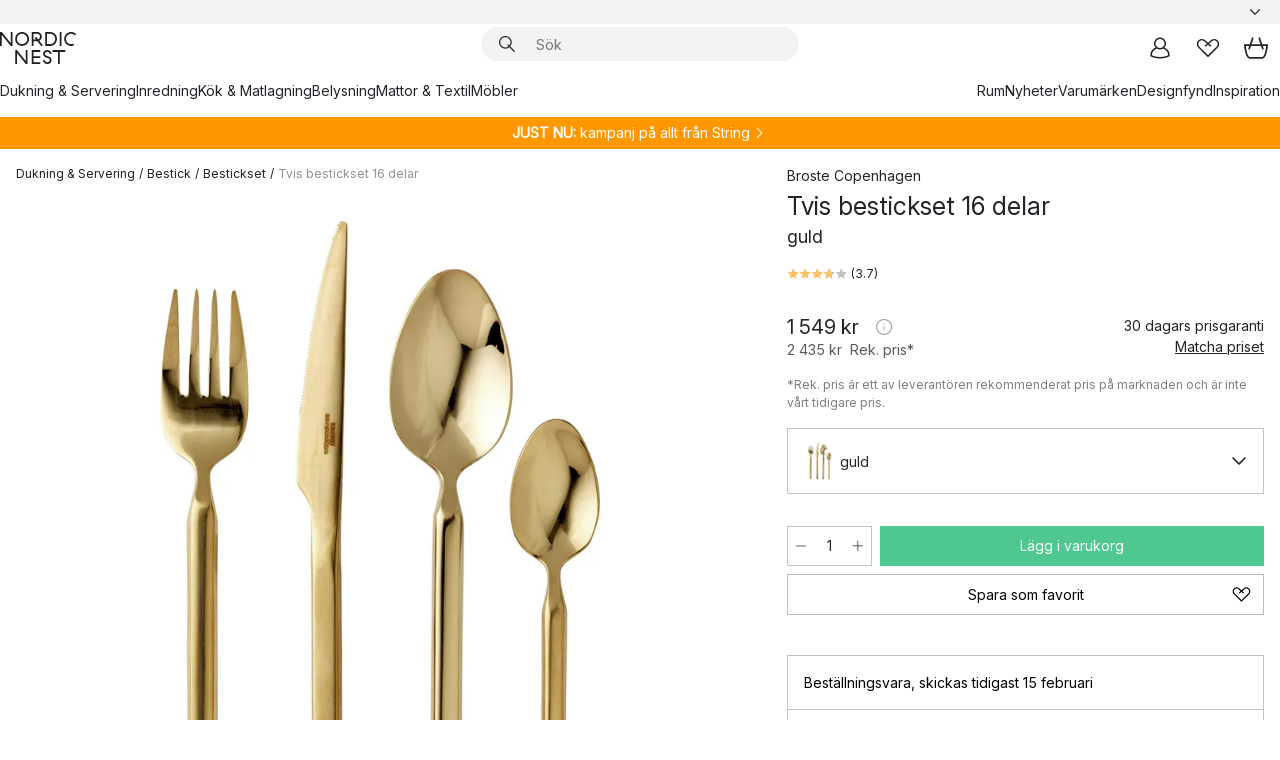

--- FILE ---
content_type: text/html; charset=utf-8
request_url: https://www.nordicnest.se/varumarken/broste-copenhagen/tvis-bestickset-16-delar/
body_size: 69440
content:
<!DOCTYPE html><html lang="sv-SE"><head><script>(function(w,i,g){w[g]=w[g]||[];if(typeof w[g].push=='function')w[g].push(i)})
(window,'GTM-WRL99SXS','google_tags_first_party');</script><script>(function(w,d,s,l){w[l]=w[l]||[];(function(){w[l].push(arguments);})('set', 'developer_id.dY2E1Nz', true);
		var f=d.getElementsByTagName(s)[0],
		j=d.createElement(s);j.async=true;j.src='/securemetrics/';
		f.parentNode.insertBefore(j,f);
		})(window,document,'script','dataLayer');</script><meta name="viewport" content="width=device-width, initial-scale=1"/><link rel="preload" as="image" imageSrcSet="/assets/blobs/broste-copenhagen-tvis-bestickset-16-delar-guld/26750-01-012-ef1114452f.jpg?preset=medium 960w,/assets/blobs/broste-copenhagen-tvis-bestickset-16-delar-guld/26750-01-012-ef1114452f.jpg?preset=medium&amp;dpr=1.5 1440w,/assets/blobs/broste-copenhagen-tvis-bestickset-16-delar-guld/26750-01-012-ef1114452f.jpg?preset=medium&amp;dpr=2 1920w" imageSizes="40vw"/><script type="module" src="/static/runtime.1c6cd4d0e538c820.js" async=""></script><script type="module" src="/static/main.1e5554d967e43fd3.js" async=""></script><script type="module" src="/static/vendor.7f95a0690cc7c913.js" async=""></script><meta name="theme-color" content="#000"/><title>Tvis bestickset 16 delar - Broste Copenhagen → NordicNest.se</title><meta data-excite="true" name="description" content="Köp Tvis bestickset 16 delar från Broste Copenhagen till rätt pris hos oss! ✓ Fri frakt över 495 kr* ✓ Snabb leverans ✓ 30 dagar öppet köp"/><meta data-excite="true" property="og:description" content="Köp Tvis bestickset 16 delar från Broste Copenhagen till rätt pris hos oss! ✓ Fri frakt över 495 kr* ✓ Snabb leverans ✓ 30 dagar öppet köp"/><meta data-excite="true" property="og:image" content="/assets/blobs/broste-copenhagen-tvis-bestickset-16-delar-guld/26750-01-012-ef1114452f.jpg"/><link rel="canonical" href="https://www.nordicnest.se/varumarken/broste-copenhagen/tvis-bestickset-16-delar/" data-excite="true"/><link rel="og:url" href="https://www.nordicnest.se/varumarken/broste-copenhagen/tvis-bestickset-16-delar/" data-excite="true"/><link rel="manifest" href="/webappmanifest" crossorigin="use-credentials"/></head><script type="text/javascript">window.dataLayer = window.dataLayer || [];

            function gtag(){ dataLayer.push(arguments); }
            
            // Set default consent to 'denied' as a placeholder
            
            // Determine actual values based on customer's own requirements
            
            gtag('consent', 'default', {
            
            'ad_storage': 'denied',
            
            'ad_user_data': 'denied',
            
            'ad_personalization': 'denied',
            
            'analytics_storage': 'denied',
            
            'wait_for_update': 500
            
            });
            
            gtag('set', 'ads_data_redaction', true);</script><script id="CookieConsent" type="text/javascript" data-culture="SV" src="https://policy.app.cookieinformation.com/uc.js" data-gcm-version="2.0"></script><link rel="stylesheet" href="/static/main.ce45a92616384d33.css"/><link rel="stylesheet" href="/static/vendor.c7c4a3e591ac7730.css"/><script>(function(w,d,s,l,i){w[l]=w[l]||[];w[l].push({'gtm.start':
new Date().getTime(),event:'gtm.js'});var f=d.getElementsByTagName(s)[0],
j=d.createElement(s),dl=l!='dataLayer'?'&l='+l:'';j.defer=true;j.src=
'https://www.googletagmanager.com/gtm.js?id='+i+dl;f.parentNode.insertBefore(j,f);
})(window,document,'script','dataLayer','GTM-WRL99SXS');</script><script>document.addEventListener('load',function(e) {  if (e.target instanceof HTMLImageElement){ e.target.style.opacity = '1'}},{ capture: true });</script><div id="container"><style data-glitz="">.a{color:inherit}.b{background-color:#F3F3F3}</style><div class="a b"><style data-glitz="">.c{z-index:6}.d{height:24px}.e{position:relative}.f{align-items:center;-webkit-box-align:center}.g{grid-template-columns:1fr auto 1fr;-ms-grid-columns:1fr auto 1fr}.h{grid-template-areas:"left center right"}.i{display:-ms-grid;display:grid}.k{width:100%}.o{padding-right:16px}.p{padding-left:16px}@media (min-width: 1281px){.j{height:30px}.l{max-width:1440px}.m{margin-right:auto}.n{margin-left:auto}.q{padding-right:40px}.r{padding-left:40px}}</style><div class="c d e f g h i j k l m n o p q r"><style data-glitz="">.s{max-width:500px}.t{justify-content:center;-webkit-box-pack:center}.u{height:inherit}.v{display:-webkit-box;display:-moz-box;display:-ms-flexbox;display:-webkit-flex;display:flex}.w{grid-area:center}</style><div class="s k t u v w e"><style data-glitz="">.x{gap:8px}.y{font-size:12px}.z{pointer-events:none}.a0{will-change:transform, opacity}.a1{transform:translateY(50%)}.a2{bottom:0}.a3{position:absolute}.a4{opacity:0}</style><div class="a x y t f v u z a0 a1 a2 a3 a4"><style data-glitz="">.a5{width:24px}.a6{color:#ff9800}.a7{min-width:1.5em}.a8{min-height:1.5em}.a9{display:block}</style><svg xmlns="http://www.w3.org/2000/svg" fill="none" stroke="currentColor" stroke-linecap="square" stroke-width="1.5" viewBox="0 0 24 24" class="d a5 a6 a7 a8 a9"><path d="m4.5 11.25 5.25 5.25 9-9"></path></svg><style data-glitz="">.aa{white-space:nowrap}.ab{margin-bottom:0}.ae{line-height:1.7142857142857142}@media (min-width: 1281px){.ac{margin-bottom:0}}</style><p class="aa y ab ac ae">★ ★ ★ ★ ★ 4.6 / 5 TRUSTPILOT</p></div><div class="a x y t f v u z a0 a1 a2 a3 a4"><svg xmlns="http://www.w3.org/2000/svg" fill="none" stroke="currentColor" stroke-linecap="square" stroke-width="1.5" viewBox="0 0 24 24" class="d a5 a6 a7 a8 a9"><path d="m4.5 11.25 5.25 5.25 9-9"></path></svg><p class="aa y ab ac ae">ÖPPET KÖP 30 DAGAR</p></div><div class="a x y t f v u z a0 a1 a2 a3 a4"><svg xmlns="http://www.w3.org/2000/svg" fill="none" stroke="currentColor" stroke-linecap="square" stroke-width="1.5" viewBox="0 0 24 24" class="d a5 a6 a7 a8 a9"><path d="m4.5 11.25 5.25 5.25 9-9"></path></svg><p class="aa y ab ac ae"><style data-glitz="">.ag{text-decoration:underline}.af:hover{text-decoration:underline}.ai:hover{color:inherit}.ah:visited{color:inherit}</style><a class="af ag ah ai a" data-spa-link="true" href="/mina-sidor/kundklubb/">BLI MEDLEM</a><span> - FÅ 2 % BONUS PÅ DINA KÖP</span></p></div><div class="a x y t f v u z a0 a1 a2 a3 a4"><svg xmlns="http://www.w3.org/2000/svg" fill="none" stroke="currentColor" stroke-linecap="square" stroke-width="1.5" viewBox="0 0 24 24" class="d a5 a6 a7 a8 a9"><path d="m4.5 11.25 5.25 5.25 9-9"></path></svg><p class="aa y ab ac ae"><a class="af ag ah ai a" data-spa-link="true" href="/kundservice/leveransinformation/">FRI FRAKT ÖVER 495 KR*</a></p></div><div class="a x y t f v u z a0 a1 a2 a3 a4"><svg xmlns="http://www.w3.org/2000/svg" fill="none" stroke="currentColor" stroke-linecap="square" stroke-width="1.5" viewBox="0 0 24 24" class="d a5 a6 a7 a8 a9"><path d="m4.5 11.25 5.25 5.25 9-9"></path></svg><p class="aa y ab ac ae"><span>TRYGGA KÖP MED PRISGARANTI I </span><b>30 DAGAR</b></p></div><div class="a x y t f v u z a0 a1 a2 a3 a4"><svg xmlns="http://www.w3.org/2000/svg" fill="none" stroke="currentColor" stroke-linecap="square" stroke-width="1.5" viewBox="0 0 24 24" class="d a5 a6 a7 a8 a9"><path d="m4.5 11.25 5.25 5.25 9-9"></path></svg><p class="aa y ab ac ae"><a class="af ag ah ai a" data-spa-link="true" href="/mina-sidor/kundklubb/">SOM MEDLEM FÅR DU 2 % BONUS PÅ ALLA KÖP*</a></p></div></div><style data-glitz="">.aj{justify-self:end;-ms-grid-column-align:end}.ak{grid-area:right}.al{height:100%}.am{font-size:14px}.an{text-transform:capitalize}.ao{flex-direction:column;-webkit-box-orient:vertical;-webkit-box-direction:normal}</style><div value="sv-SE" options="" class="aj ak al am an ao v"><input type="hidden" value="sv-SE"/><style data-glitz="">.ap{border-bottom-color:transparent}.aq{border-bottom-style:solid}.ar{border-bottom-width:0}.as{border-top-color:transparent}.at{border-top-style:solid}.au{border-top-width:0}.av{border-right-color:transparent}.aw{border-right-style:solid}.ax{border-right-width:0}.ay{border-left-color:transparent}.az{border-left-style:solid}.b0{border-left-width:0}.bd{background-color:transparent}.be{font-weight:bold}.bf{padding-right:0}.bg{padding-left:0}.bh{line-height:24px}.bi{padding-bottom:3px}.bj{padding-top:3px}.bk{z-index:4}.bl{cursor:pointer}.bm{justify-content:space-between;-webkit-box-pack:justify}.bn{user-select:none;-webkit-user-select:none;-ms-user-select:none}.bo{font-variant:inherit}.bp{font-style:inherit}@media (min-width: 1281px){.b1{border-bottom-color:transparent}.b2{border-bottom-style:solid}.b3{border-bottom-width:0}.b4{border-top-color:transparent}.b5{border-top-style:solid}.b6{border-top-width:0}.b7{border-right-color:transparent}.b8{border-right-style:solid}.b9{border-right-width:0}.ba{border-left-color:transparent}.bb{border-left-style:solid}.bc{border-left-width:0}}</style><button id=":Rehc:-button" role="combobox" aria-haspopup="listbox" aria-expanded="false" aria-controls=":Rehc:-listbox" aria-label="Missing translation for selectAnOption" tabindex="0" class="ap aq ar as at au av aw ax ay az b0 b1 b2 b3 b4 b5 b6 b7 b8 b9 ba bb bc bd be bf bg bh y bi bj al bk bl f bm v a bn bo bp"><style data-glitz="">.bq{font-weight:500}.br{overflow:hidden}.bs{text-overflow:ellipsis}</style><span class="al bq k f v br bs aa"></span><style data-glitz="">.bt{margin-left:8px}.bu{flex-shrink:0}.bv{width:1.5em}.bw{height:1.5em}</style><svg xmlns="http://www.w3.org/2000/svg" fill="none" viewBox="0 0 24 24" aria-hidden="true" class="y bt bu bv bw a9"><path stroke="currentColor" stroke-linecap="round" stroke-linejoin="round" stroke-width="1.5" d="m6 9 6 6 6-6"></path></svg></button><style data-glitz="">.bx{z-index:5}</style><div class="bx e"></div></div></div></div><style data-glitz="">.by{z-index:3}.bz{top:-1px}.c0{background-color:#FFFFFF}.c1{position:-webkit-sticky;position:sticky}.c2{height:auto}.c3{align-items:inherit;-webkit-box-align:inherit}</style><header class="by bz c0 c1 c2 c3 ao"><style data-glitz="">@media (min-width: 1281px){.c4{height:66px}}</style><div class="e bm f g i c4 q r k l m n"><style data-glitz="">.c5{justify-self:flex-start}</style><div class="c5 f v"><style data-glitz="">.c7{text-decoration:none}.c6:hover{text-decoration:none}</style><a aria-label="Startsidan" class="ah ai c6 c7 a" data-spa-link="true" href="/varumarken/broste-copenhagen/tvis-bestickset-16-delar/"><style data-glitz="">.c8{height:32px}.c9{width:auto}</style><svg xmlns="http://www.w3.org/2000/svg" viewBox="0 0 114.24 48" class="c8 c9 a9"><path d="M87.093 48V29.814h-8.185V27.13h19.078v2.684h-8.215V48Zm-17.823-.239a6.4 6.4 0 0 1-1.92-.8 6.1 6.1 0 0 1-1.637-1.535 7 7 0 0 1-1.115-2.4l2.351-1.253a4.9 4.9 0 0 0 1.458 2.639 4.1 4.1 0 0 0 2.8.91 3.93 3.93 0 0 0 2.559-.776 2.72 2.72 0 0 0 .952-2.236 2.8 2.8 0 0 0-.312-1.386 3 3 0 0 0-.834-.939 4.6 4.6 0 0 0-1.175-.626q-.654-.238-1.369-.478-1.012-.328-2.112-.759A8.4 8.4 0 0 1 66.9 37a5.5 5.5 0 0 1-1.488-1.714 5.06 5.06 0 0 1-.581-2.519 5.5 5.5 0 0 1 .506-2.4 5.15 5.15 0 0 1 1.369-1.774 6 6 0 0 1 2.012-1.093 7.7 7.7 0 0 1 2.4-.372 6.5 6.5 0 0 1 4.167 1.342 7.07 7.07 0 0 1 2.381 3.667l-2.531 1.013a4.5 4.5 0 0 0-1.517-2.563 4.17 4.17 0 0 0-2.559-.775 3.67 3.67 0 0 0-2.649.864 2.83 2.83 0 0 0-.893 2.117 2.5 2.5 0 0 0 .312 1.3 3 3 0 0 0 .863.91 5.8 5.8 0 0 0 1.31.67q.759.284 1.622.581 1.221.417 2.277.88a7 7 0 0 1 1.83 1.133 4.8 4.8 0 0 1 1.221 1.625 5.5 5.5 0 0 1 .446 2.326 6.1 6.1 0 0 1-.5 2.578 5.2 5.2 0 0 1-1.355 1.8 5.5 5.5 0 0 1-1.965 1.058 7.9 7.9 0 0 1-2.345.346 8.6 8.6 0 0 1-1.964-.239ZM38.822 48l-13.3-16.547V48H22.84V27.13h2.678l13.3 16.577V27.13H41.5V48Zm8.905 0V27.13h12.8v2.683H50.406v6.411h10.119v2.683H50.406v6.41h10.119V48Zm14.54-26.453-6.059-7.533h-5.8v6.857h-2.682V0h8.007a7.4 7.4 0 0 1 2.8.522 6.7 6.7 0 0 1 2.217 1.461A6.9 6.9 0 0 1 62.221 4.2a7.2 7.2 0 0 1 .536 2.8 7 7 0 0 1-1 3.757 6.7 6.7 0 0 1-2.693 2.474l5.331 6.6-2.129 1.712ZM50.406 11.33h3.66L52.22 9.022l2.08-1.669 2.976 3.708A4.2 4.2 0 0 0 59.3 9.54a4.23 4.23 0 0 0 .774-2.534 4.35 4.35 0 0 0-.343-1.744 4.3 4.3 0 0 0-.931-1.371A4.2 4.2 0 0 0 57.415 3a4.5 4.5 0 0 0-1.681-.313h-5.328Zm52.406 8.75a10 10 0 0 1-3.259-2.191 10.4 10.4 0 0 1-2.188-3.309 10.6 10.6 0 0 1-.8-4.145 10.6 10.6 0 0 1 .8-4.144 10.4 10.4 0 0 1 2.188-3.309 9.9 9.9 0 0 1 3.273-2.191A10.5 10.5 0 0 1 106.918 0a9.9 9.9 0 0 1 4.048.805 12 12 0 0 1 3.274 2.146l-1.22 2.534a10 10 0 0 0-.9-.833 10.5 10.5 0 0 0-1.768-1.165 7.54 7.54 0 0 0-3.556-.8 7.8 7.8 0 0 0-2.991.567 7.2 7.2 0 0 0-2.4 1.579 7.3 7.3 0 0 0-1.591 2.445 8.35 8.35 0 0 0-.581 3.16 8.35 8.35 0 0 0 .581 3.161 7.3 7.3 0 0 0 1.591 2.444 7.2 7.2 0 0 0 2.4 1.58 7.8 7.8 0 0 0 2.991.567 9.6 9.6 0 0 0 1.859-.179 8.5 8.5 0 0 0 1.98-.686l.476 2.684a17 17 0 0 1-2.262.656 10.37 10.37 0 0 1-6.042-.581Zm-13.054.791V0h2.678v20.87Zm-21.665 0V0h7.143a10.7 10.7 0 0 1 4.107.79 10.2 10.2 0 0 1 3.3 2.176 9.9 9.9 0 0 1 2.188 3.294 10.9 10.9 0 0 1 .789 4.174 10.9 10.9 0 0 1-.789 4.174 10 10 0 0 1-2.185 3.292 10.2 10.2 0 0 1-3.3 2.176 10.7 10.7 0 0 1-4.107.79Zm2.678-2.684h4.464a8.3 8.3 0 0 0 3.081-.566 7.2 7.2 0 0 0 2.44-1.595 7.4 7.4 0 0 0 1.607-2.46 8.3 8.3 0 0 0 .581-3.13 8.2 8.2 0 0 0-.581-3.116 7.26 7.26 0 0 0-4.047-4.055 8.1 8.1 0 0 0-3.081-.581h-4.464ZM15.982 20.87 2.678 4.323V20.87H0V0h2.678l13.3 16.577V0h2.678v20.87Zm13.074-.791a9.96 9.96 0 0 1-5.491-5.5 10.8 10.8 0 0 1-.789-4.145 10.8 10.8 0 0 1 .789-4.144 9.95 9.95 0 0 1 5.491-5.5A10.7 10.7 0 0 1 33.194 0a10.85 10.85 0 0 1 4.152.791 9.9 9.9 0 0 1 3.3 2.19 10.2 10.2 0 0 1 2.173 3.31 10.8 10.8 0 0 1 .789 4.144 10.8 10.8 0 0 1-.789 4.145 10.2 10.2 0 0 1-2.173 3.309 9.9 9.9 0 0 1-3.3 2.191 10.8 10.8 0 0 1-4.152.79 10.7 10.7 0 0 1-4.138-.791M30.1 3.264a7.19 7.19 0 0 0-4.063 4.07 8.2 8.2 0 0 0-.58 3.1 8.2 8.2 0 0 0 .58 3.1A7.18 7.18 0 0 0 30.1 17.6a8.53 8.53 0 0 0 6.191 0 7.18 7.18 0 0 0 4.063-4.069 8.2 8.2 0 0 0 .581-3.1 8.2 8.2 0 0 0-.581-3.1 7.19 7.19 0 0 0-4.063-4.07 8.53 8.53 0 0 0-6.191 0Z" style="fill:#1e2022"></path></svg></a></div><style data-glitz="">.ca{transition-timing-function:ease-out}.cb{transition-duration:200ms}.cc{transition-property:background, box-shadow;-webkit-transition-property:background, box-shadow;-moz-transition-property:background, box-shadow}.cd{z-index:1}@media (min-width: 1281px){.ce{width:400px}.cf{align-items:center;-webkit-box-align:center}}</style><form role="search" class="ca cb cc k e cd v ce cf" action=""><style data-glitz="">.cg{border-bottom-width:thin}.ch{border-top-width:thin}.ci{border-right-width:thin}.cj{border-left-width:thin}.ck{height:34px}.cl{border-radius:50px}.cq{transition-property:background-color;-webkit-transition-property:background-color;-moz-transition-property:background-color}@media (max-width: 1280px){.cm{border-bottom-color:transparent}.cn{margin-bottom:8px}.co{margin-right:12px}.cp{margin-left:12px}}</style><div class="b aq ap cg at as ch aw av ci az ay cj ck cd k f v cl cm cn co cp ca cb cq"><style data-glitz="">.cr{padding-bottom:0}.cs{padding-top:0}.ct{border-radius:0}.cu{text-transform:initial}.d1{font-size:16px}.d2{transition-property:color, background, opacity, border-color;-webkit-transition-property:color, background, opacity, border-color;-moz-transition-property:color, background, opacity, border-color}.d3{border-bottom-width:1px}.d4{border-top-width:1px}.d5{border-right-width:1px}.d6{border-left-width:1px}@media (hover: hover){.cv:hover{border-bottom-color:transparent}.cw:hover{border-top-color:transparent}.cx:hover{border-right-color:transparent}.cy:hover{border-left-color:transparent}.cz:hover{background-color:transparent}.d0:hover{color:inherit}}</style><button tabindex="0" type="submit" aria-label="Sök" data-test-id="quick-search-btn" class="bt cr cs bf bg bu ct a bd cu f t v cv cw cx cy cz d0 bh d1 ca cb d2 ap aq d3 as at d4 av aw d5 ay az d6 bn bo bp"><style data-glitz="">.d7{margin-bottom:8px}.d8{margin-top:8px}.d9{margin-right:8px}.da{height:16px}.db{width:16px}</style><svg xmlns="http://www.w3.org/2000/svg" viewBox="0 0 26.414 26.414" class="d7 d8 d9 bt da db a9"><defs><style>.search_svg__a{fill:none;stroke:#1e2022;stroke-linecap:square;stroke-miterlimit:10;stroke-width:2px}</style></defs><g transform="translate(1 1)"><circle cx="9.5" cy="9.5" r="9.5" class="search_svg__a"></circle><path d="m14 14 10 10" class="search_svg__a"></path></g></svg></button><style data-glitz="">.dd{flex-grow:1;-webkit-box-flex:1}.dj{border-bottom-style:none}.dk{border-top-style:none}.dl{border-right-style:none}.dm{border-left-style:none}.dn{padding-left:12px}.dc::-webkit-search-cancel-button{display:none}.de:focus{outline-style:none}.df:focus{border-bottom-style:none}.dg:focus{border-top-style:none}.dh:focus{border-right-style:none}.di:focus{border-left-style:none}</style><input tabindex="0" aria-label="Sök" aria-disabled="false" role="combobox" type="search" autoComplete="off" aria-autocomplete="list" aria-activedescendant="-1-item-" aria-expanded="false" aria-controls="suggestions" aria-owns="suggestions" placeholder="Sök" data-test-id="quick-search-input" class="dc dd de df dg dh di dj dk dl dm bd u k dn am" name="q" value=""/><style data-glitz="">.do{visibility:hidden}</style><button type="button" tabindex="0" aria-label="Stäng" class="d9 cr cs bf bg bu do ct a bd cu f t v cv cw cx cy cz d0 bh d1 ca cb d2 ap aq d3 as at d4 av aw d5 ay az d6 bn bo bp"><svg xmlns="http://www.w3.org/2000/svg" viewBox="0 0 32 32" class="d7 d8 d9 bt da db a9"><path fill="none" stroke="currentColor" stroke-linecap="square" stroke-miterlimit="10" stroke-width="2" d="m16 16-8.657 8.656L16 16 7.343 7.343 16 16l8.656-8.657L16 16l8.657 8.657z"></path></svg></button></div><style data-glitz="">.dp{left:12px}.dq{top:40px}.dr{width:calc(100% - 24px)}.ds{border-radius:16px}.dv{transition-property:border-color, box-shadow;-webkit-transition-property:border-color, box-shadow;-moz-transition-property:border-color, box-shadow}.dw{height:0}.dx{background-color:white}@media (min-width: 1281px){.dt{left:0}.du{width:100%}}</style><div class="dp dq dr a3 ar aq ap au at as ax aw av b0 az ay ds dt du ca cb dv dw br dx b6"><style data-glitz="">.dy{padding-bottom:16px}.dz{padding-top:8px}</style><div class="dy dz"></div></div></form><style data-glitz="">.e0{justify-self:flex-end}</style><div class="e0 f v"><style data-glitz="">.e1{padding-bottom:11px}.e2{padding-top:11px}.e3{padding-right:11px}.e4{padding-left:11px}</style><a aria-label="Mina sidor" data-test-id="my-pages-button" class="ct a bd cu f t v cv cw cx cy cz d0 bh d1 e1 e2 e3 e4 ca cb d2 ap aq d3 as at d4 av aw d5 ay az d6 ai c6 c7" data-spa-link="true" href=""><svg xmlns="http://www.w3.org/2000/svg" viewBox="0 0 32 32" data-test-id="my-pages-link" class="bv bw a9"><defs><style>.user_svg__a{fill:none;stroke:#1e2022;stroke-miterlimit:10;stroke-width:2px}</style></defs><circle cx="7" cy="7" r="7" class="user_svg__a" transform="translate(9 3)"></circle><path d="M12.007 15.645A11.44 11.44 0 0 0 4 26.375 27 27 0 0 0 16 29a27 27 0 0 0 12-2.625 11.44 11.44 0 0 0-8-10.73" class="user_svg__a"></path></svg></a><style data-glitz="">.e5{overflow:visible}</style><a aria-label="Mina favoriter" class="e5 e ct a bd cu f t v cv cw cx cy cz d0 bh d1 e1 e2 e3 e4 ca cb d2 ap aq d3 as at d4 av aw d5 ay az d6 ai c6 c7" data-spa-link="true" href=""><svg xmlns="http://www.w3.org/2000/svg" fill="none" viewBox="0 0 32 32" data-test-id="my-wishlist-link" class="bv bw a9"><path stroke="currentColor" stroke-linecap="square" stroke-miterlimit="10" stroke-width="2" d="m13 13 7.071-6.317a5.866 5.866 0 0 1 8.225 0 5.7 5.7 0 0 1 0 8.127L15.959 27 3.7 14.81a5.7 5.7 0 0 1 0-8.127 5.866 5.866 0 0 1 8.225 0S16.582 10.533 19 13"></path></svg></a><button aria-label="Varukorg" title="Du har 0 produkter i din varukorg" data-test-id="header-cart-icon" class="e5 e ct a bd cu f t v cv cw cx cy cz d0 bh d1 e1 e2 e3 e4 ca cb d2 ap aq d3 as at d4 av aw d5 ay az d6 bn bo bp"><svg xmlns="http://www.w3.org/2000/svg" fill="none" viewBox="0 0 28.138 25.265" data-test-id="minicart-link" class="bv bw a9"><g stroke="currentColor" stroke-linecap="square" stroke-miterlimit="10" stroke-width="2"><path d="m18.069 1.265 4 12M10.069 1.265l-4 12M1.069 9.265h26s-1 15-6 15h-14c-5 0-6-15-6-15Z"></path></g></svg></button></div></div><style data-glitz="">.e6{min-height:44px}</style><nav class="e6 k dy dz"><div class="bm v q r k l m n"><style data-glitz="">.e7{gap:24px}.e8{list-style:none}.e9{margin-top:0}.ea{margin-right:0}.eb{margin-left:0}</style><ul class="e7 v e8 cr cs bf bg ab e9 ea eb"><li><a data-test-id="product-category-tabs" class="af aa a9 bq am ah ai c7 a" data-spa-link="true" href="/dukning--servering/">Dukning &amp; Servering</a></li><li><a data-test-id="product-category-tabs" class="af aa a9 bq am ah ai c7 a" data-spa-link="true" href="/inredning/">Inredning</a></li><li><a data-test-id="product-category-tabs" class="af aa a9 bq am ah ai c7 a" data-spa-link="true" href="/kok--matlagning/">Kök &amp; Matlagning</a></li><li><a data-test-id="product-category-tabs" class="af aa a9 bq am ah ai c7 a" data-spa-link="true" href="/belysning/">Belysning</a></li><li><a data-test-id="product-category-tabs" class="af aa a9 bq am ah ai c7 a" data-spa-link="true" href="/mattor--textil/">Mattor &amp; Textil</a></li><li><a data-test-id="product-category-tabs" class="af aa a9 bq am ah ai c7 a" data-spa-link="true" href="/mobler/">Möbler</a></li></ul><ul class="e7 v e8 cr cs bf bg ab e9 ea eb"><li><a class="bq af aa a9 am ah ai c7 a" data-spa-link="true" href="/rum/">Rum</a></li><li><a class="bq af aa a9 am ah ai c7 a" data-spa-link="true" href="/nyheter/">Nyheter</a></li><li><a class="bq af aa a9 am ah ai c7 a" data-spa-link="true" href="/varumarken/">Varumärken</a></li><li><a class="bq af aa a9 am ah ai c7 a" data-spa-link="true" href="/kampanjer/">Designfynd</a></li><li><a class="bq af aa a9 am ah ai c7 a" data-spa-link="true" href="/inspiration-tips/">Inspiration</a></li></ul></div></nav></header><div style="display:contents"><style data-glitz="">.ee{width:440px}.ef{top:0}.eg{left:100%}.eh{will-change:transform}.ei{max-width:100%}.ej{position:fixed}@media (min-width: 1281px){.ec{display:none}.ed{width:auto}}</style><div class="c0 br ec ed ee a2 ef eg eh ei ao v ej"><style data-glitz="">.ek{padding-bottom:4px}.el{padding-top:4px}</style><div class="ek el a9 e"><style data-glitz="">.em{transform:translate(-50%, -50%)}.en{top:50%}.eo{left:50%}</style><svg xmlns="http://www.w3.org/2000/svg" viewBox="0 0 114.24 48" class="em en eo a3 c8 c9 a9"><path d="M87.093 48V29.814h-8.185V27.13h19.078v2.684h-8.215V48Zm-17.823-.239a6.4 6.4 0 0 1-1.92-.8 6.1 6.1 0 0 1-1.637-1.535 7 7 0 0 1-1.115-2.4l2.351-1.253a4.9 4.9 0 0 0 1.458 2.639 4.1 4.1 0 0 0 2.8.91 3.93 3.93 0 0 0 2.559-.776 2.72 2.72 0 0 0 .952-2.236 2.8 2.8 0 0 0-.312-1.386 3 3 0 0 0-.834-.939 4.6 4.6 0 0 0-1.175-.626q-.654-.238-1.369-.478-1.012-.328-2.112-.759A8.4 8.4 0 0 1 66.9 37a5.5 5.5 0 0 1-1.488-1.714 5.06 5.06 0 0 1-.581-2.519 5.5 5.5 0 0 1 .506-2.4 5.15 5.15 0 0 1 1.369-1.774 6 6 0 0 1 2.012-1.093 7.7 7.7 0 0 1 2.4-.372 6.5 6.5 0 0 1 4.167 1.342 7.07 7.07 0 0 1 2.381 3.667l-2.531 1.013a4.5 4.5 0 0 0-1.517-2.563 4.17 4.17 0 0 0-2.559-.775 3.67 3.67 0 0 0-2.649.864 2.83 2.83 0 0 0-.893 2.117 2.5 2.5 0 0 0 .312 1.3 3 3 0 0 0 .863.91 5.8 5.8 0 0 0 1.31.67q.759.284 1.622.581 1.221.417 2.277.88a7 7 0 0 1 1.83 1.133 4.8 4.8 0 0 1 1.221 1.625 5.5 5.5 0 0 1 .446 2.326 6.1 6.1 0 0 1-.5 2.578 5.2 5.2 0 0 1-1.355 1.8 5.5 5.5 0 0 1-1.965 1.058 7.9 7.9 0 0 1-2.345.346 8.6 8.6 0 0 1-1.964-.239ZM38.822 48l-13.3-16.547V48H22.84V27.13h2.678l13.3 16.577V27.13H41.5V48Zm8.905 0V27.13h12.8v2.683H50.406v6.411h10.119v2.683H50.406v6.41h10.119V48Zm14.54-26.453-6.059-7.533h-5.8v6.857h-2.682V0h8.007a7.4 7.4 0 0 1 2.8.522 6.7 6.7 0 0 1 2.217 1.461A6.9 6.9 0 0 1 62.221 4.2a7.2 7.2 0 0 1 .536 2.8 7 7 0 0 1-1 3.757 6.7 6.7 0 0 1-2.693 2.474l5.331 6.6-2.129 1.712ZM50.406 11.33h3.66L52.22 9.022l2.08-1.669 2.976 3.708A4.2 4.2 0 0 0 59.3 9.54a4.23 4.23 0 0 0 .774-2.534 4.35 4.35 0 0 0-.343-1.744 4.3 4.3 0 0 0-.931-1.371A4.2 4.2 0 0 0 57.415 3a4.5 4.5 0 0 0-1.681-.313h-5.328Zm52.406 8.75a10 10 0 0 1-3.259-2.191 10.4 10.4 0 0 1-2.188-3.309 10.6 10.6 0 0 1-.8-4.145 10.6 10.6 0 0 1 .8-4.144 10.4 10.4 0 0 1 2.188-3.309 9.9 9.9 0 0 1 3.273-2.191A10.5 10.5 0 0 1 106.918 0a9.9 9.9 0 0 1 4.048.805 12 12 0 0 1 3.274 2.146l-1.22 2.534a10 10 0 0 0-.9-.833 10.5 10.5 0 0 0-1.768-1.165 7.54 7.54 0 0 0-3.556-.8 7.8 7.8 0 0 0-2.991.567 7.2 7.2 0 0 0-2.4 1.579 7.3 7.3 0 0 0-1.591 2.445 8.35 8.35 0 0 0-.581 3.16 8.35 8.35 0 0 0 .581 3.161 7.3 7.3 0 0 0 1.591 2.444 7.2 7.2 0 0 0 2.4 1.58 7.8 7.8 0 0 0 2.991.567 9.6 9.6 0 0 0 1.859-.179 8.5 8.5 0 0 0 1.98-.686l.476 2.684a17 17 0 0 1-2.262.656 10.37 10.37 0 0 1-6.042-.581Zm-13.054.791V0h2.678v20.87Zm-21.665 0V0h7.143a10.7 10.7 0 0 1 4.107.79 10.2 10.2 0 0 1 3.3 2.176 9.9 9.9 0 0 1 2.188 3.294 10.9 10.9 0 0 1 .789 4.174 10.9 10.9 0 0 1-.789 4.174 10 10 0 0 1-2.185 3.292 10.2 10.2 0 0 1-3.3 2.176 10.7 10.7 0 0 1-4.107.79Zm2.678-2.684h4.464a8.3 8.3 0 0 0 3.081-.566 7.2 7.2 0 0 0 2.44-1.595 7.4 7.4 0 0 0 1.607-2.46 8.3 8.3 0 0 0 .581-3.13 8.2 8.2 0 0 0-.581-3.116 7.26 7.26 0 0 0-4.047-4.055 8.1 8.1 0 0 0-3.081-.581h-4.464ZM15.982 20.87 2.678 4.323V20.87H0V0h2.678l13.3 16.577V0h2.678v20.87Zm13.074-.791a9.96 9.96 0 0 1-5.491-5.5 10.8 10.8 0 0 1-.789-4.145 10.8 10.8 0 0 1 .789-4.144 9.95 9.95 0 0 1 5.491-5.5A10.7 10.7 0 0 1 33.194 0a10.85 10.85 0 0 1 4.152.791 9.9 9.9 0 0 1 3.3 2.19 10.2 10.2 0 0 1 2.173 3.31 10.8 10.8 0 0 1 .789 4.144 10.8 10.8 0 0 1-.789 4.145 10.2 10.2 0 0 1-2.173 3.309 9.9 9.9 0 0 1-3.3 2.191 10.8 10.8 0 0 1-4.152.79 10.7 10.7 0 0 1-4.138-.791M30.1 3.264a7.19 7.19 0 0 0-4.063 4.07 8.2 8.2 0 0 0-.58 3.1 8.2 8.2 0 0 0 .58 3.1A7.18 7.18 0 0 0 30.1 17.6a8.53 8.53 0 0 0 6.191 0 7.18 7.18 0 0 0 4.063-4.069 8.2 8.2 0 0 0 .581-3.1 8.2 8.2 0 0 0-.581-3.1 7.19 7.19 0 0 0-4.063-4.07 8.53 8.53 0 0 0-6.191 0Z" style="fill:#1e2022"></path></svg><style data-glitz="">.ep{float:right}</style><button class="ep ct a bd cu f t v cv cw cx cy cz d0 bh d1 e1 e2 e3 e4 ca cb d2 ap aq d3 as at d4 av aw d5 ay az d6 br e bn bo bp"><svg xmlns="http://www.w3.org/2000/svg" viewBox="0 0 32 32" class="bv bw a9"><path fill="none" stroke="currentColor" stroke-linecap="square" stroke-miterlimit="10" stroke-width="2" d="m16 16-8.657 8.656L16 16 7.343 7.343 16 16l8.656-8.657L16 16l8.657 8.657z"></path></svg></button></div><style data-glitz="">.eq{grid-template-columns:repeat(2, 1fr);-ms-grid-columns:repeat(2, 1fr)}</style><div class="eq i"><style data-glitz="">.es{padding-bottom:12px}.et{padding-top:12px}.eu{transition-duration:300ms}.ev{padding-right:23px}.ew{padding-left:23px}.ex{color:black}.f4{border-bottom-color:#bbbcbc}.f5{border-top-color:#bbbcbc}.f6{border-right-color:#bbbcbc}.f7{border-left-color:#bbbcbc}.er:focus-visible{outline-offset:-2px}@media (hover: hover){.ey:hover{border-bottom-color:#bbbcbc}.ez:hover{border-top-color:#bbbcbc}.f0:hover{border-right-color:#bbbcbc}.f1:hover{border-left-color:#bbbcbc}.f2:hover{background-color:#f5f5f5}.f3:hover{color:black}}</style><button class="c0 er es et ar au ax b0 cu cq eu bq am f t v bh ev ew ct ex ey ez f0 f1 f2 f3 ca f4 aq f5 at f6 aw f7 az bn bo bp">Produkter</button><style data-glitz="">.f8{background-color:#ebebeb}</style><button class="f8 er es et ar au ax b0 cu cq eu bq am f t v bh ev ew ct ex ey ez f0 f1 f2 f3 ca f4 aq f5 at f6 aw f7 az bn bo bp">Inspiration</button></div><style data-glitz="">.f9{overflow-x:hidden}</style><nav class="al f9 e dd"><style data-glitz="">.fa{will-change:opacity, transform}</style><div class="fa ao v a2 ef al k a3"><style data-glitz="">.fb{overflow-y:auto}.fc{-webkit-overflow-scrolling:touch}</style><ul class="fb fc e8 cr cs bf bg ab e9 ea eb"><style data-glitz="">@media (max-width: 1280px){.fd{border-bottom-style:solid}.fe{border-bottom-width:1px}.ff{border-bottom-color:#f5f5f5}}</style><li class="fd fe ff"><style data-glitz="">.fg{padding-right:24px}.fh{padding-left:24px}@media (max-width: 1280px){.fi{padding-bottom:16px}.fj{padding-top:16px}.fk{padding-right:24px}.fl{padding-left:24px}.fm{font-size:16px}.fn{font-weight:500}}</style><a data-test-id="sidebar-product-category" class="es et fg fh aa k f bm v fi fj fk fl fm fn ah ai c6 c7 a" data-spa-link="true" href="/dukning--servering/">Dukning &amp; Servering<style data-glitz="">.fo{transform:rotate(270deg)}</style><svg xmlns="http://www.w3.org/2000/svg" fill="none" viewBox="0 0 24 24" class="y fo bv bw a9"><path fill="currentColor" d="M4.943 9.75 6 8.693l6 6 6-6 1.058 1.057L12 16.808z"></path></svg></a></li><li class="fd fe ff"><a data-test-id="sidebar-product-category" class="es et fg fh aa k f bm v fi fj fk fl fm fn ah ai c6 c7 a" data-spa-link="true" href="/inredning/">Inredning<svg xmlns="http://www.w3.org/2000/svg" fill="none" viewBox="0 0 24 24" class="y fo bv bw a9"><path fill="currentColor" d="M4.943 9.75 6 8.693l6 6 6-6 1.058 1.057L12 16.808z"></path></svg></a></li><li class="fd fe ff"><a data-test-id="sidebar-product-category" class="es et fg fh aa k f bm v fi fj fk fl fm fn ah ai c6 c7 a" data-spa-link="true" href="/kok--matlagning/">Kök &amp; Matlagning<svg xmlns="http://www.w3.org/2000/svg" fill="none" viewBox="0 0 24 24" class="y fo bv bw a9"><path fill="currentColor" d="M4.943 9.75 6 8.693l6 6 6-6 1.058 1.057L12 16.808z"></path></svg></a></li><li class="fd fe ff"><a data-test-id="sidebar-product-category" class="es et fg fh aa k f bm v fi fj fk fl fm fn ah ai c6 c7 a" data-spa-link="true" href="/belysning/">Belysning<svg xmlns="http://www.w3.org/2000/svg" fill="none" viewBox="0 0 24 24" class="y fo bv bw a9"><path fill="currentColor" d="M4.943 9.75 6 8.693l6 6 6-6 1.058 1.057L12 16.808z"></path></svg></a></li><li class="fd fe ff"><a data-test-id="sidebar-product-category" class="es et fg fh aa k f bm v fi fj fk fl fm fn ah ai c6 c7 a" data-spa-link="true" href="/mattor--textil/">Mattor &amp; Textil<svg xmlns="http://www.w3.org/2000/svg" fill="none" viewBox="0 0 24 24" class="y fo bv bw a9"><path fill="currentColor" d="M4.943 9.75 6 8.693l6 6 6-6 1.058 1.057L12 16.808z"></path></svg></a></li><li class="fd fe ff"><a data-test-id="sidebar-product-category" class="es et fg fh aa k f bm v fi fj fk fl fm fn ah ai c6 c7 a" data-spa-link="true" href="/mobler/">Möbler<svg xmlns="http://www.w3.org/2000/svg" fill="none" viewBox="0 0 24 24" class="y fo bv bw a9"><path fill="currentColor" d="M4.943 9.75 6 8.693l6 6 6-6 1.058 1.057L12 16.808z"></path></svg></a></li><style data-glitz="">.fp{color:#ffffff}.fq{background-color:#6c1519}.fr{margin-bottom:12px}</style><li class="fp fq fr"><style data-glitz="">.fs{padding-right:12px}.fu{gap:16px}.fv{flex-direction:row;-webkit-box-orient:horizontal;-webkit-box-direction:normal}.ft:hover{color:white}</style><a class="es et fs dn ft f fu t fv v al ah c6 c7 a" data-spa-link="true" href="/kampanjer/"><p class="ab am ac ae">Designfynd</p><svg xmlns="http://www.w3.org/2000/svg" fill="none" viewBox="0 0 24 24" class="fo bv bw a9"><path fill="currentColor" d="M4.943 9.75 6 8.693l6 6 6-6 1.058 1.057L12 16.808z"></path></svg></a></li><style data-glitz="">.fw{padding-bottom:8px}.fx{padding-right:8px}.fy{padding-left:8px}.fz{grid-template-columns:repeat(3, minmax(0, 1fr));-ms-grid-columns:repeat(3, minmax(0, 1fr))}</style><li class="y fw dz fx fy k fz i"><a class="fw dz fs dn ao v f ah ai c6 c7 a" data-spa-link="true" href="/mina-sidor/"><style data-glitz="">.g0{object-fit:contain}.g1{width:28px}.g2{height:28px}.g3{transition-timing-function:ease-in}.g4{transition-property:opacity;-webkit-transition-property:opacity;-moz-transition-property:opacity}</style><img loading="lazy" height="32" width="32" src="/assets/contentful/p7vzp7ftmsr1/6Dv5NcRbiecSL4BHRkLZu2/564403beeebfb0475d7532f96f7e26ee/user.svg" class="g0 g1 g2 g3 cb g4 a4 ei"/><style data-glitz="">.g5{text-align:center}.g6{margin-top:12px}</style><div class="g5 g6 bs br aa c7">Mina sidor</div></a><a class="fw dz fs dn ao v f ah ai c6 c7 a" data-spa-link="true" href="/mina-favoriter/"><img loading="lazy" alt="" height="24" width="25" src="/assets/contentful/p7vzp7ftmsr1/4BCENhWV3QUyH3fOxk0HMK/cf76b3bf637272b8940f43ff998b27d2/heart_icon.svg" class="g0 g1 g2 g3 cb g4 a4 ei"/><div class="g5 g6 bs br aa c7">Mina favoriter</div></a><a class="fw dz fs dn ao v f ah ai c6 c7 a" data-spa-link="true" href="/kundservice/"><img loading="lazy" height="26" width="28" src="/assets/contentful/p7vzp7ftmsr1/5U7VZK0g3BGd1pAhnnxh4F/cb81a86a5837bf258e89a7d3d9bd309c/nn-icon-service_2.svg" class="g0 g1 g2 g3 cb g4 a4 ei"/><div class="g5 g6 bs br aa c7">Kundservice</div></a></li></ul></div><div class="fa ao v a2 ef al k a3"><ul class="fb fc e8 cr cs bf bg ab e9 ea eb"><li class="fd fe ff"><a data-test-id="sidebar-product-category" class="es et fg fh aa k f bm v fi fj fk fl fm fn ah ai c6 c7 a" data-spa-link="true" href="/nyheter/">Nyheter</a></li><li class="fd fe ff"><a data-test-id="sidebar-product-category" class="es et fg fh aa k f bm v fi fj fk fl fm fn ah ai c6 c7 a" data-spa-link="true" href="/varumarken/">Varumärken</a></li><li class="fd fe ff"><a data-test-id="sidebar-product-category" class="es et fg fh aa k f bm v fi fj fk fl fm fn ah ai c6 c7 a" data-spa-link="true" href="/kampanjer/">Designfynd</a></li><li class="fd fe ff"><a data-test-id="sidebar-product-category" class="es et fg fh aa k f bm v fi fj fk fl fm fn ah ai c6 c7 a" data-spa-link="true" href="/inspiration-tips/">Inspiration<svg xmlns="http://www.w3.org/2000/svg" fill="none" viewBox="0 0 24 24" class="y fo bv bw a9"><path fill="currentColor" d="M4.943 9.75 6 8.693l6 6 6-6 1.058 1.057L12 16.808z"></path></svg></a></li><li class="fd fe ff"><a data-test-id="sidebar-product-category" class="es et fg fh aa k f bm v fi fj fk fl fm fn ah ai c6 c7 a" data-spa-link="true" href="/rum/">Rum<svg xmlns="http://www.w3.org/2000/svg" fill="none" viewBox="0 0 24 24" class="y fo bv bw a9"><path fill="currentColor" d="M4.943 9.75 6 8.693l6 6 6-6 1.058 1.057L12 16.808z"></path></svg></a></li><li class="fd fe ff"><a data-test-id="sidebar-product-category" class="es et fg fh aa k f bm v fi fj fk fl fm fn ah ai c6 c7 a" data-spa-link="true" href="/presenttips/">Presenttips</a></li><li class="fd fe ff"><a data-test-id="sidebar-product-category" class="es et fg fh aa k f bm v fi fj fk fl fm fn ah ai c6 c7 a" data-spa-link="true" href="/a-o/muminshop/">Mumin</a></li><li class="fd fe ff"><a data-test-id="sidebar-product-category" class="es et fg fh aa k f bm v fi fj fk fl fm fn ah ai c6 c7 a" data-spa-link="true" href="/bastsaljare/">Bästsäljare</a></li><li class="fd fe ff"><a data-test-id="sidebar-product-category" class="es et fg fh aa k f bm v fi fj fk fl fm fn ah ai c6 c7 a" data-spa-link="true" href="/mina-sidor/kundklubb/">Kundklubb</a></li><li class="fd fe ff"><a data-test-id="sidebar-product-category" class="es et fg fh aa k f bm v fi fj fk fl fm fn ah ai c6 c7 a" data-spa-link="true" href="/foretag/">Företag</a></li><li class="fp fq fr"><a class="es et fs dn ft f fu t fv v al ah c6 c7 a" data-spa-link="true" href="/kampanjer/"><p class="ab am ac ae">Designfynd</p><svg xmlns="http://www.w3.org/2000/svg" fill="none" viewBox="0 0 24 24" class="fo bv bw a9"><path fill="currentColor" d="M4.943 9.75 6 8.693l6 6 6-6 1.058 1.057L12 16.808z"></path></svg></a></li><li class="y fw dz fx fy k fz i"><a class="fw dz fs dn ao v f ah ai c6 c7 a" data-spa-link="true" href="/mina-sidor/"><img loading="lazy" height="32" width="32" src="/assets/contentful/p7vzp7ftmsr1/6Dv5NcRbiecSL4BHRkLZu2/564403beeebfb0475d7532f96f7e26ee/user.svg" class="g0 g1 g2 g3 cb g4 a4 ei"/><div class="g5 g6 bs br aa c7">Mina sidor</div></a><a class="fw dz fs dn ao v f ah ai c6 c7 a" data-spa-link="true" href="/mina-favoriter/"><img loading="lazy" alt="" height="24" width="25" src="/assets/contentful/p7vzp7ftmsr1/4BCENhWV3QUyH3fOxk0HMK/cf76b3bf637272b8940f43ff998b27d2/heart_icon.svg" class="g0 g1 g2 g3 cb g4 a4 ei"/><div class="g5 g6 bs br aa c7">Mina favoriter</div></a><a class="fw dz fs dn ao v f ah ai c6 c7 a" data-spa-link="true" href="/kundservice/"><img loading="lazy" height="26" width="28" src="/assets/contentful/p7vzp7ftmsr1/5U7VZK0g3BGd1pAhnnxh4F/cb81a86a5837bf258e89a7d3d9bd309c/nn-icon-service_2.svg" class="g0 g1 g2 g3 cb g4 a4 ei"/><div class="g5 g6 bs br aa c7">Kundservice</div></a></li></ul></div></nav><div class="es et o p f8 bm v"><style data-glitz="">.g7{text-transform:none}</style><a data-test-id="mobile-menu-my-pages-button" class="g7 x bg fw dz ct a bd f t v cv cw cx cy cz d0 bh y e3 ca cb d2 ap aq d3 as at d4 av aw d5 ay az d6 ai c6 c7" data-spa-link="true" href=""><svg xmlns="http://www.w3.org/2000/svg" viewBox="0 0 32 32" class="bv bw a9"><defs><style>.user_svg__a{fill:none;stroke:#1e2022;stroke-miterlimit:10;stroke-width:2px}</style></defs><circle cx="7" cy="7" r="7" class="user_svg__a" transform="translate(9 3)"></circle><path d="M12.007 15.645A11.44 11.44 0 0 0 4 26.375 27 27 0 0 0 16 29a27 27 0 0 0 12-2.625 11.44 11.44 0 0 0-8-10.73" class="user_svg__a"></path></svg><span class="d1">Logga in</span></a><style data-glitz="">.g8{display:-webkit-inline-box;display:-moz-inline-box;display:-ms-inline-flexbox;display:-webkit-inline-flex;display:inline-flex}</style><div class="y f g8 e"><style data-glitz="">.g9{min-width:100%}.ga{padding-bottom:7px}.gb{padding-top:7px}.gd{background-color:transparent;background-color:initial}.ge{font-weight:inherit}.gf{font-family:inherit}.gg{appearance:none;-webkit-appearance:none;-moz-appearance:none;-ms-appearance:none}.gc:focus{outline-width:0}</style><select class="y fg g9 bh ga gb ew de gc gd ar au ax b0 a ge bo bp gf gg"></select><style data-glitz="">.gh{right:0}</style><svg xmlns="http://www.w3.org/2000/svg" fill="none" viewBox="0 0 24 24" class="z gh a3 bv bw a9"><path fill="currentColor" d="M4.943 9.75 6 8.693l6 6 6-6 1.058 1.057L12 16.808z"></path></svg></div></div></div></div><div style="display:contents"><style data-glitz="">.gj{color:#FFFFFF}.gk{background-color:#ff9800}.gi:hover{color:#FFFFFF}</style><div class="gi gj gk ek el fx fy"><style data-glitz="">@media (min-width: 769px){.gl{max-width:1600px}.gm{margin-right:auto}.gn{margin-left:auto}}</style><div class="g3 cb g4 u t fv f v k gl gm gn"><style data-glitz="">.gp{text-decoration-line:none;-webkit-text-decoration-line:none}.go:hover{text-decoration-line:underline;-webkit-text-decoration-line:underline}</style><a class="go x f v gp am ah ai c6 c7 a" data-spa-link="true" href="/varumarken/string/"><style data-glitz="">@media (max-width: 1280px){.gq{text-align:center}.gr{margin-bottom:0}}</style><p class="ab gq gr ac ae am"><b>JUST NU</b><b>:</b><span> kampanj på allt från String</span></p><svg xmlns="http://www.w3.org/2000/svg" fill="none" viewBox="0 0 24 24" class="bu y fo bv bw a9"><path fill="currentColor" d="M4.943 9.75 6 8.693l6 6 6-6 1.058 1.057L12 16.808z"></path></svg></a></div></div></div><div></div><style data-glitz="">@media (max-width: 1280px){.gs{grid-template-columns:1.5fr 1fr;-ms-grid-columns:1.5fr 1fr}.gt{padding-right:0}.gu{padding-left:0}.gv{grid-column-gap:8px}}@media (min-width: 769px){.gw{align-items:start;-webkit-box-align:start}.gx{grid-row-gap:60px}.gy{display:-ms-grid;display:grid}}@media (min-width: 1281px){.gz{grid-template-columns:7fr 392px;-ms-grid-columns:7fr 392px}.h0{grid-column-gap:32px}}</style><div data-test-id="pdp-page" class="gs gt gu gv gw gx gy gz h0 q r k l m n"><div class="al"><style data-glitz="">.h1{margin-bottom:16px}.h2{margin-top:16px}@media (min-width: 1281px){.h3{margin-bottom:16px}.h4{margin-top:16px}.h5{padding-right:32px}.h6{padding-left:0}.h7{font-size:12px}}</style><div class="h1 h2 h3 h4 h5 h6 y fv f v h7 o p k l m n"><style data-glitz="">.h8{font-weight:550}.h9{flex-wrap:wrap;-webkit-box-lines:multiple}</style><div class="h8 h9 fv f v"><style data-glitz="">.ha{margin-right:4px}.hb{color:#1e2022}</style><span class="eb ha hb"><a data-test-id="breadcrumb-link" class="c7 ah ai c6 a" data-spa-link="true" href="/dukning--servering/">Dukning &amp; Servering</a></span>/<style data-glitz="">.hc{margin-left:4px}</style><span class="ha hc hb"><a data-test-id="breadcrumb-link" class="c7 ah ai c6 a" data-spa-link="true" href="/dukning--servering/bestick/">Bestick</a></span>/<span class="ha hc hb"><a data-test-id="breadcrumb-link" class="c7 ah ai c6 a" data-spa-link="true" href="/dukning--servering/bestick/bestickset/">Bestickset</a></span>/<style data-glitz="">.hd{color:#1e20227F}.he{font-weight:normal}</style><span class="hd he ha hc"><a data-test-id="breadcrumb-link" class="c7 ah ai c6 a" data-spa-link="true" href="/varumarken/broste-copenhagen/tvis-bestickset-16-delar/?variantId=26750-01">Tvis bestickset 16 delar</a></span></div></div><style data-glitz="">.hf{grid-template-areas:"largeview" "thumbnails"}.hg{grid-template-rows:1fr minmax(min-content, auto);-ms-grid-rows:1fr minmax(min-content, auto)}@media (min-width: 1281px){.hh{top:calc(110px + 16px)}.hi{position:-webkit-sticky;position:sticky}.hj{max-height:800px}.hk{gap:24px}.hl{grid-template-rows:auto;-ms-grid-rows:auto}.hm{grid-template-columns:minmax(min-content, auto) 1fr;-ms-grid-columns:minmax(min-content, auto) 1fr}.hn{grid-template-areas:"thumbnails largeview"}}</style><div class="fu e hf hg i hh hi hj du hk hl hm hn"><style data-glitz="">.ho{grid-area:largeview}</style><div class="al k e br ho"><style data-glitz="">@media (min-width: 1281px){.hp{padding-bottom:0}}</style><div class="e hp ei"><div class="cr cs bf bg br"><style data-glitz="">.hq{row-gap:40px}.hr{column-gap:40px}.hu{grid-auto-columns:calc(100% - 0px)}.hv{grid-auto-flow:column}@media (min-width: 769px){.ht{grid-auto-columns:calc(100% - 0px)}}@media (min-width: 1281px){.hs{grid-auto-columns:calc(100% - 0px)}}</style><div class="al e hq hr hs ht hu hv i"><div class="f v"><style data-glitz="">.hw{aspect-ratio:2296 / 2296}@media (max-width: 768px){.hx{aspect-ratio:1 / 1}}</style><img tabindex="0" title="Tvis bestickset 16 delar, guld Broste Copenhagen" alt="Tvis bestickset 16 delar, guld Broste Copenhagen" srcSet="/assets/blobs/broste-copenhagen-tvis-bestickset-16-delar-guld/26750-01-012-ef1114452f.jpg?preset=medium 960w,/assets/blobs/broste-copenhagen-tvis-bestickset-16-delar-guld/26750-01-012-ef1114452f.jpg?preset=medium&amp;dpr=1.5 1440w,/assets/blobs/broste-copenhagen-tvis-bestickset-16-delar-guld/26750-01-012-ef1114452f.jpg?preset=medium&amp;dpr=2 1920w" src="/assets/blobs/broste-copenhagen-tvis-bestickset-16-delar-guld/26750-01-012-ef1114452f.jpg?preset=medium&amp;dpr=2" sizes="40vw" class="hw hx bl k g0 hj g3 cb g4 a4 c2 ei"/></div><div class="f v"><style data-glitz="">.hy{aspect-ratio:1000 / 1000}</style><img loading="lazy" tabindex="0" title="Tvis bestickset 16 delar, guld Broste Copenhagen" alt="Tvis bestickset 16 delar, guld Broste Copenhagen" srcSet="/assets/blobs/broste-copenhagen-tvis-bestickset-16-delar-guld/p_26750-01-02-2839f2834d.jpg?preset=medium 960w,/assets/blobs/broste-copenhagen-tvis-bestickset-16-delar-guld/p_26750-01-02-2839f2834d.jpg?preset=medium&amp;dpr=1.5 1440w,/assets/blobs/broste-copenhagen-tvis-bestickset-16-delar-guld/p_26750-01-02-2839f2834d.jpg?preset=medium&amp;dpr=2 1920w" src="/assets/blobs/broste-copenhagen-tvis-bestickset-16-delar-guld/p_26750-01-02-2839f2834d.jpg?preset=medium&amp;dpr=2" sizes="40vw" class="hy hx bl k g0 hj g3 cb g4 a4 c2 ei"/></div><div class="f v"><style data-glitz="">.hz{aspect-ratio:999 / 999}</style><img loading="lazy" tabindex="0" title="Tvis bestickset 16 delar, guld Broste Copenhagen" alt="Tvis bestickset 16 delar, guld Broste Copenhagen" srcSet="/assets/blobs/broste-copenhagen-tvis-bestickset-16-delar-guld/p_26750-01-03-139e75afd7.jpg?preset=medium 960w,/assets/blobs/broste-copenhagen-tvis-bestickset-16-delar-guld/p_26750-01-03-139e75afd7.jpg?preset=medium&amp;dpr=1.5 1440w,/assets/blobs/broste-copenhagen-tvis-bestickset-16-delar-guld/p_26750-01-03-139e75afd7.jpg?preset=medium&amp;dpr=2 1920w" src="/assets/blobs/broste-copenhagen-tvis-bestickset-16-delar-guld/p_26750-01-03-139e75afd7.jpg?preset=medium&amp;dpr=2" sizes="40vw" class="hz hx bl k g0 hj g3 cb g4 a4 c2 ei"/></div><div class="f v"><img loading="lazy" tabindex="0" title="Tvis bestickset 16 delar, guld Broste Copenhagen" alt="Tvis bestickset 16 delar, guld Broste Copenhagen" srcSet="/assets/blobs/broste-copenhagen-tvis-bestickset-16-delar-guld/p_26750-01-04-d230a3711d.jpg?preset=medium 960w,/assets/blobs/broste-copenhagen-tvis-bestickset-16-delar-guld/p_26750-01-04-d230a3711d.jpg?preset=medium&amp;dpr=1.5 1440w,/assets/blobs/broste-copenhagen-tvis-bestickset-16-delar-guld/p_26750-01-04-d230a3711d.jpg?preset=medium&amp;dpr=2 1920w" src="/assets/blobs/broste-copenhagen-tvis-bestickset-16-delar-guld/p_26750-01-04-d230a3711d.jpg?preset=medium&amp;dpr=2" sizes="40vw" class="hy hx bl k g0 hj g3 cb g4 a4 c2 ei"/></div><div class="f v"><img loading="lazy" tabindex="0" title="Tvis bestickset 16 delar, guld Broste Copenhagen" alt="Tvis bestickset 16 delar, guld Broste Copenhagen" srcSet="/assets/blobs/broste-copenhagen-tvis-bestickset-16-delar-guld/p_26750-01-05-51b5d2decc.jpg?preset=medium 960w,/assets/blobs/broste-copenhagen-tvis-bestickset-16-delar-guld/p_26750-01-05-51b5d2decc.jpg?preset=medium&amp;dpr=1.5 1440w,/assets/blobs/broste-copenhagen-tvis-bestickset-16-delar-guld/p_26750-01-05-51b5d2decc.jpg?preset=medium&amp;dpr=2 1920w" src="/assets/blobs/broste-copenhagen-tvis-bestickset-16-delar-guld/p_26750-01-05-51b5d2decc.jpg?preset=medium&amp;dpr=2" sizes="40vw" class="hy hx bl k g0 hj g3 cb g4 a4 c2 ei"/></div><div class="f v"><img loading="lazy" tabindex="0" title="Tvis bestickset 16 delar, guld Broste Copenhagen" alt="Tvis bestickset 16 delar, guld Broste Copenhagen" srcSet="/assets/blobs/broste-copenhagen-tvis-bestickset-16-delar-guld/p_26750-01-06-ecefe11804.jpg?preset=medium 960w,/assets/blobs/broste-copenhagen-tvis-bestickset-16-delar-guld/p_26750-01-06-ecefe11804.jpg?preset=medium&amp;dpr=1.5 1440w,/assets/blobs/broste-copenhagen-tvis-bestickset-16-delar-guld/p_26750-01-06-ecefe11804.jpg?preset=medium&amp;dpr=2 1920w" src="/assets/blobs/broste-copenhagen-tvis-bestickset-16-delar-guld/p_26750-01-06-ecefe11804.jpg?preset=medium&amp;dpr=2" sizes="40vw" class="hy hx bl k g0 hj g3 cb g4 a4 c2 ei"/></div><div class="f v"><img loading="lazy" tabindex="0" title="Tvis bestickset 16 delar, guld Broste Copenhagen" alt="Tvis bestickset 16 delar, guld Broste Copenhagen" srcSet="/assets/blobs/broste-copenhagen-tvis-bestickset-16-delar-guld/p_26750-01-07-cb98670cab.jpg?preset=medium 960w,/assets/blobs/broste-copenhagen-tvis-bestickset-16-delar-guld/p_26750-01-07-cb98670cab.jpg?preset=medium&amp;dpr=1.5 1440w,/assets/blobs/broste-copenhagen-tvis-bestickset-16-delar-guld/p_26750-01-07-cb98670cab.jpg?preset=medium&amp;dpr=2 1920w" src="/assets/blobs/broste-copenhagen-tvis-bestickset-16-delar-guld/p_26750-01-07-cb98670cab.jpg?preset=medium&amp;dpr=2" sizes="40vw" class="hy hx bl k g0 hj g3 cb g4 a4 c2 ei"/></div></div></div><style data-glitz="">.i0{left:24px}.i2{translate:transformY(-50%)}.i3{border-radius:100vw}.i4{height:40px}.i5{width:40px}.i6{top:calc(50% - 17px)}.i7{transition-timing-function:ease-in-out}.i8{transition-duration:0.2s}.i9{transition-property:opacity color scale;-webkit-transition-property:opacity color scale;-moz-transition-property:opacity color scale}.ig{border-bottom-color:#F3F3F3}.ih{border-top-color:#F3F3F3}.ii{border-right-color:#F3F3F3}.ij{border-left-color:#F3F3F3}.i1:active{transform:scale(0.85)}@media (hover: hover){.ia:hover{border-bottom-color:#E3E3E3}.ib:hover{border-top-color:#E3E3E3}.ic:hover{border-right-color:#E3E3E3}.id:hover{border-left-color:#E3E3E3}.ie:hover{background-color:#E3E3E3}.if:hover{color:#1e2022}}</style><button aria-label="Föregående" class="a4 i0 i1 i2 i3 i4 i5 dj dk dl dm i6 a3 cr cs bf bg i7 i8 i9 hb b cu f t v ia ib ic id ie if bh d1 ig d3 ih d4 ii d5 ij d6 bn bo bp"><style data-glitz="">.ik{transform:rotate(90deg)}</style><svg xmlns="http://www.w3.org/2000/svg" fill="none" viewBox="0 0 24 24" aria-hidden="true" class="a5 d ik a9"><path fill="currentColor" d="M4.943 9.75 6 8.693l6 6 6-6 1.058 1.057L12 16.808z"></path></svg></button><style data-glitz="">.il{right:24px}</style><button aria-label="Nästa" class="a4 il i1 i2 i3 i4 i5 dj dk dl dm i6 a3 cr cs bf bg i7 i8 i9 hb b cu f t v ia ib ic id ie if bh d1 ig d3 ih d4 ii d5 ij d6 bn bo bp"><svg xmlns="http://www.w3.org/2000/svg" fill="none" viewBox="0 0 24 24" aria-hidden="true" class="a5 d fo a9"><path fill="currentColor" d="M4.943 9.75 6 8.693l6 6 6-6 1.058 1.057L12 16.808z"></path></svg></button></div></div><style data-glitz="">.in{max-height:800px}.io{grid-area:thumbnails}@media (min-width: 1281px){.im{flex-direction:row;-webkit-box-orient:horizontal;-webkit-box-direction:normal}}</style><div class="im ao in io v"><style data-glitz="">@media (min-width: 1281px){.ip{margin-right:0}.iq{margin-left:0}}</style><div class="c2 v hj ip iq e ei"><div class="cr cs bf bg br"><style data-glitz="">.ir{margin-left:16px}.iu{row-gap:12px}.iv{column-gap:12px}@media (max-width: 768px){.is{margin-right:16px}}@media (min-width: 1281px){.it{flex-direction:column;-webkit-box-orient:vertical;-webkit-box-direction:normal}}</style><div class="v ir is ed hj ip iq it iu iv hs ht hu hv"><style data-glitz="">.iw{border-bottom-color:#ffc166}.ix{border-top-color:#ffc166}.iy{border-right-color:#ffc166}.iz{border-left-color:#ffc166}.j0{flex-grow:0;-webkit-box-flex:0}.j1{border-bottom-width:2px}.j2{border-top-width:2px}.j3{border-right-width:2px}.j4{border-left-width:2px}</style><div class="iw ix iy iz bl j0 bu aq j1 at j2 aw j3 az j4 e"><style data-glitz="">.j5{height:76px}@media (min-width: 1281px){.j6{max-height:calc(100svh - 220px)}.j7{height:auto}.j8{width:106px}}</style><img loading="lazy" alt="Tvis bestickset 16 delar - guld - Broste Copenhagen" srcSet="/assets/blobs/broste-copenhagen-tvis-bestickset-16-delar-guld/26750-01-012-ef1114452f.jpg?preset=thumb 180w,/assets/blobs/broste-copenhagen-tvis-bestickset-16-delar-guld/26750-01-012-ef1114452f.jpg?preset=thumb&amp;dpr=1.5 270w,/assets/blobs/broste-copenhagen-tvis-bestickset-16-delar-guld/26750-01-012-ef1114452f.jpg?preset=thumb&amp;dpr=2 360w" src="/assets/blobs/broste-copenhagen-tvis-bestickset-16-delar-guld/26750-01-012-ef1114452f.jpg?preset=thumb&amp;dpr=2" class="hw g0 j5 c9 j6 j7 j8 g3 cb g4 a4 ei"/></div><style data-glitz="">.j9{border-bottom-color:#ebebeb}.ja{border-top-color:#ebebeb}.jb{border-right-color:#ebebeb}.jc{border-left-color:#ebebeb}</style><div class="bl j0 bu aq j9 j1 at ja j2 aw jb j3 az jc j4 e"><img loading="lazy" alt="Tvis bestickset 16 delar - guld - Broste Copenhagen" srcSet="/assets/blobs/broste-copenhagen-tvis-bestickset-16-delar-guld/p_26750-01-02-2839f2834d.jpg?preset=thumb 180w,/assets/blobs/broste-copenhagen-tvis-bestickset-16-delar-guld/p_26750-01-02-2839f2834d.jpg?preset=thumb&amp;dpr=1.5 270w,/assets/blobs/broste-copenhagen-tvis-bestickset-16-delar-guld/p_26750-01-02-2839f2834d.jpg?preset=thumb&amp;dpr=2 360w" src="/assets/blobs/broste-copenhagen-tvis-bestickset-16-delar-guld/p_26750-01-02-2839f2834d.jpg?preset=thumb&amp;dpr=2" class="hy g0 j5 c9 j6 j7 j8 g3 cb g4 a4 ei"/></div><div class="bl j0 bu aq j9 j1 at ja j2 aw jb j3 az jc j4 e"><img loading="lazy" alt="Tvis bestickset 16 delar - guld - Broste Copenhagen" srcSet="/assets/blobs/broste-copenhagen-tvis-bestickset-16-delar-guld/p_26750-01-03-139e75afd7.jpg?preset=thumb 180w,/assets/blobs/broste-copenhagen-tvis-bestickset-16-delar-guld/p_26750-01-03-139e75afd7.jpg?preset=thumb&amp;dpr=1.5 270w,/assets/blobs/broste-copenhagen-tvis-bestickset-16-delar-guld/p_26750-01-03-139e75afd7.jpg?preset=thumb&amp;dpr=2 360w" src="/assets/blobs/broste-copenhagen-tvis-bestickset-16-delar-guld/p_26750-01-03-139e75afd7.jpg?preset=thumb&amp;dpr=2" class="hz g0 j5 c9 j6 j7 j8 g3 cb g4 a4 ei"/></div><div class="bl j0 bu aq j9 j1 at ja j2 aw jb j3 az jc j4 e"><img loading="lazy" alt="Tvis bestickset 16 delar - guld - Broste Copenhagen" srcSet="/assets/blobs/broste-copenhagen-tvis-bestickset-16-delar-guld/p_26750-01-04-d230a3711d.jpg?preset=thumb 180w,/assets/blobs/broste-copenhagen-tvis-bestickset-16-delar-guld/p_26750-01-04-d230a3711d.jpg?preset=thumb&amp;dpr=1.5 270w,/assets/blobs/broste-copenhagen-tvis-bestickset-16-delar-guld/p_26750-01-04-d230a3711d.jpg?preset=thumb&amp;dpr=2 360w" src="/assets/blobs/broste-copenhagen-tvis-bestickset-16-delar-guld/p_26750-01-04-d230a3711d.jpg?preset=thumb&amp;dpr=2" class="hy g0 j5 c9 j6 j7 j8 g3 cb g4 a4 ei"/></div><div class="bl j0 bu aq j9 j1 at ja j2 aw jb j3 az jc j4 e"><img loading="lazy" alt="Tvis bestickset 16 delar - guld - Broste Copenhagen" srcSet="/assets/blobs/broste-copenhagen-tvis-bestickset-16-delar-guld/p_26750-01-05-51b5d2decc.jpg?preset=thumb 180w,/assets/blobs/broste-copenhagen-tvis-bestickset-16-delar-guld/p_26750-01-05-51b5d2decc.jpg?preset=thumb&amp;dpr=1.5 270w,/assets/blobs/broste-copenhagen-tvis-bestickset-16-delar-guld/p_26750-01-05-51b5d2decc.jpg?preset=thumb&amp;dpr=2 360w" src="/assets/blobs/broste-copenhagen-tvis-bestickset-16-delar-guld/p_26750-01-05-51b5d2decc.jpg?preset=thumb&amp;dpr=2" class="hy g0 j5 c9 j6 j7 j8 g3 cb g4 a4 ei"/></div><div class="bl j0 bu aq j9 j1 at ja j2 aw jb j3 az jc j4 e"><img loading="lazy" alt="Tvis bestickset 16 delar - guld - Broste Copenhagen" srcSet="/assets/blobs/broste-copenhagen-tvis-bestickset-16-delar-guld/p_26750-01-06-ecefe11804.jpg?preset=thumb 180w,/assets/blobs/broste-copenhagen-tvis-bestickset-16-delar-guld/p_26750-01-06-ecefe11804.jpg?preset=thumb&amp;dpr=1.5 270w,/assets/blobs/broste-copenhagen-tvis-bestickset-16-delar-guld/p_26750-01-06-ecefe11804.jpg?preset=thumb&amp;dpr=2 360w" src="/assets/blobs/broste-copenhagen-tvis-bestickset-16-delar-guld/p_26750-01-06-ecefe11804.jpg?preset=thumb&amp;dpr=2" class="hy g0 j5 c9 j6 j7 j8 g3 cb g4 a4 ei"/></div><div class="bl j0 bu aq j9 j1 at ja j2 aw jb j3 az jc j4 e"><img loading="lazy" alt="Tvis bestickset 16 delar - guld - Broste Copenhagen" srcSet="/assets/blobs/broste-copenhagen-tvis-bestickset-16-delar-guld/p_26750-01-07-cb98670cab.jpg?preset=thumb 180w,/assets/blobs/broste-copenhagen-tvis-bestickset-16-delar-guld/p_26750-01-07-cb98670cab.jpg?preset=thumb&amp;dpr=1.5 270w,/assets/blobs/broste-copenhagen-tvis-bestickset-16-delar-guld/p_26750-01-07-cb98670cab.jpg?preset=thumb&amp;dpr=2 360w" src="/assets/blobs/broste-copenhagen-tvis-bestickset-16-delar-guld/p_26750-01-07-cb98670cab.jpg?preset=thumb&amp;dpr=2" class="hy g0 j5 c9 j6 j7 j8 g3 cb g4 a4 ei"/></div></div></div></div><style data-glitz="">.jk{width:1px}.jl{border-radius:5px}.jm{margin-top:24px}@media (max-width: 1280px){.jn{margin-top:16px}}@media (min-width: 1281px){.jd{left:-16px}.je{top:0}.jf{position:absolute}.jg{height:100%}.jh{padding-top:0}.ji{padding-right:0}.jj{margin-top:0}}</style><div class="ir is jd je jf jg hp jh ji h6 ac jj ip iq jk jl f8 e jm jn"><style data-glitz="">.jo{height:calc(0%)}.jp{left:0}.jq{background-color:#1e2022}</style><a class="jo jk jp jl jq a3 ah ai c6 c7 a" data-spa-link="true" href=""></a></div></div></div></div><style data-glitz="">.jr{z-index:0}</style><div class="jr"><style data-glitz="">.js{font-weight:300}.jt{padding-top:16px}@media (min-width: 1281px){.ju{padding-top:16px}}</style><div class="js k ao v jt o p ji h6 ju"><style data-glitz="">.jv{line-height:1.3}.jw{margin-bottom:4px}</style><div class="jv jw"><style data-glitz="">.jx{display:inline-block}</style><a class="jx e af ah ai c7 a" data-spa-link="true" href="/varumarken/broste-copenhagen/"><style data-glitz="">.jy{font-weight:450}</style><div class="aa jy am">Broste Copenhagen</div></a></div><style data-glitz="">.jz{line-height:1.4}.k0{font-size:25px}</style><h1 class="jz jy ab k0">Tvis bestickset 16 delar<style data-glitz="">.k1{font-size:18px}</style><div class="k1 js">guld</div></h1><style data-glitz="">.k2{margin-bottom:32px}</style><div class="e k2 h2 f bm v"><style data-glitz="">.k3{column-gap:3px}</style><div role="button" tabindex="0" aria-label="Produkten har 3.7 av 5 stärnor i betyg" class="bl k3 f v"><style data-glitz="">.kb{clip-path:polygon(50% 73%, 20% 90%, 28% 58%, 2.5% 35%, 37% 32%, 50% 0%, 63% 32%, 97% 35%, 72% 60%, 78% 90%);-webkit-clip-path:polygon(50% 73%, 20% 90%, 28% 58%, 2.5% 35%, 37% 32%, 50% 0%, 63% 32%, 97% 35%, 72% 60%, 78% 90%)}.kc{background-color:#C1C1C1}.kd{height:12px}.ke{width:12px}.k4:before{width:100%}.k5:before{background-color:#ffc166}.k6:before{height:100%}.k7:before{top:0}.k8:before{left:0}.k9:before{position:absolute}.ka:before{content:""}</style><span class="k4 k5 k6 k7 k8 k9 ka kb kc e kd ke"></span><span class="k4 k5 k6 k7 k8 k9 ka kb kc e kd ke"></span><span class="k4 k5 k6 k7 k8 k9 ka kb kc e kd ke"></span><style data-glitz="">.kf:before{width:70.00000000000001%}</style><span class="kf k5 k6 k7 k8 k9 ka kb kc e kd ke"></span><style data-glitz="">.kg:before{width:-29.999999999999982%}</style><span class="kg k5 k6 k7 k8 k9 ka kb kc e kd ke"></span><span class="hc bq y">(<!-- -->3.7<!-- -->)</span></div></div></div><style data-glitz="">@media (max-width: 1280px){.kh{padding-right:16px}.ki{padding-left:16px}}</style><div class="js k ao v kh ki"><style data-glitz="">.kj:empty{margin-bottom:0}</style><div class="kj k2 fu ao v"></div><div class="e h1 bm v"><style data-glitz="">.kk{column-gap:16px}</style><div class="ao v kk"><div style="display:flex"><style data-glitz="">.kl{line-height:1.2}.km{font-size:20px}</style><span data-test-id="price-current" class="kl km bq">1 549 kr</span><style data-glitz="">.kn{align-self:center;-ms-grid-row-align:center}</style><div class="kn v"><button aria-label="Prisinformation" aria-expanded="false" data-test-id="pdp-price-info-icon" class="bu ir gd a bn cr cs bf bg ar au ax b0 ge bo bp"><style data-glitz="">.ko{color:#9F9F9F}.kp{height:18px}.kq{width:18px}</style><svg xmlns="http://www.w3.org/2000/svg" fill="none" viewBox="0 0 16 16" aria-hidden="true" class="ko kp kq a9"><path stroke="currentColor" stroke-linecap="round" stroke-linejoin="round" d="M8 14.667A6.667 6.667 0 1 0 8 1.334a6.667 6.667 0 0 0 0 13.333m0-4V8m0-2.666h.008"></path></svg></button></div></div><style data-glitz="">.kr{opacity:0.75}</style><div class="am ao v kr js"><div style="margin-left:unset" class="ir"><style data-glitz="">.ks{font-weight:450 !important}</style><span data-test-id="price-compare" class="ks am">2 435 kr</span><span class="am bt">Rek. pris*</span></div></div></div><style data-glitz="">.kt{align-items:flex-end;-webkit-box-align:end}</style><button class="gc kt ao v gd a bn cr cs bf bg ar au ax b0 ge bo bp"><span class="jy am">30 dagars prisgaranti</span><span class="ag am">Matcha priset</span></button></div><div class="e h1 bm v"><style data-glitz="">.ku{color:#7E7E7E}.kv{font-weight:400}</style><div class="ku kv y">*Rek. pris är ett av leverantören rekommenderat pris på marknaden och är inte vårt tidigare pris.</div></div><style data-glitz="">.kw{font-size:inherit}</style><div options="[object Object],[object Object]" value="26750-01" placeholder="Välj variant" data-test-id="product-variation-selector" class="k2 v kw ao"><input type="hidden" value="26750-01"/><style data-glitz="">.kx{border-bottom-color:#c9c0bb}.ky{border-top-color:#c9c0bb}.kz{border-right-color:#c9c0bb}.l0{border-left-color:#c9c0bb}</style><button id=":R2il9qs:-button" role="combobox" aria-haspopup="listbox" aria-expanded="false" aria-controls=":R2il9qs:-listbox" aria-label="Missing translation for selectAnOption" tabindex="0" class="es et fs dn dx kx aq d3 ky at d4 kz aw d5 l0 az d6 al bk bl f bm v a bn ge bo bp"><span class="bq i4 k f v br bs aa"><style data-glitz="">.l1{gap:20px}</style><a tabindex="-1" class="c6 br bs aa l1 f v am ah ai c7 a" data-spa-link="true" href="/varumarken/broste-copenhagen/tvis-bestickset-16-delar/?variantId=26750-01"><img loading="lazy" height="2296" width="2296" srcSet="/assets/blobs/broste-copenhagen-tvis-bestickset-16-delar-guld/26750-01-012-ef1114452f.jpg?preset=thumb 180w,/assets/blobs/broste-copenhagen-tvis-bestickset-16-delar-guld/26750-01-012-ef1114452f.jpg?preset=thumb&amp;dpr=1.5 270w,/assets/blobs/broste-copenhagen-tvis-bestickset-16-delar-guld/26750-01-012-ef1114452f.jpg?preset=thumb&amp;dpr=2 360w" src="/assets/blobs/broste-copenhagen-tvis-bestickset-16-delar-guld/26750-01-012-ef1114452f.jpg?preset=thumb&amp;dpr=2" class="g0 i4 i5 g3 cb g4 a4 ei"/><span class="bs br aa">guld</span></a></span><style data-glitz="">.l2{margin-left:12px}</style><svg xmlns="http://www.w3.org/2000/svg" fill="none" viewBox="0 0 24 24" aria-hidden="true" class="d1 bu l2 bv bw a9"><path stroke="currentColor" stroke-linecap="round" stroke-linejoin="round" stroke-width="1.5" d="m6 9 6 6 6-6"></path></svg></button><div class="bx e"></div></div><style data-glitz="">.l3{column-gap:8px}.l4{grid-template-columns:85px auto;-ms-grid-columns:85px auto}@media (max-width: 768px){.l5{grid-template-columns:85px auto 40px;-ms-grid-columns:85px auto 40px}}</style><div class="d7 l3 l4 i l5"><style data-glitz="">.l6{outline-offset:-1px}.l7{outline-color:#c9c0bb}.l8{outline-style:solid}.l9{outline-width:1px}</style><div class="l6 l7 l8 l9 c0 am"><style data-glitz="">.la{grid-template-columns:auto minmax(0, 1fr) auto;-ms-grid-columns:auto minmax(0, 1fr) auto}.lb{grid-template-areas:"reduce field add"}</style><div class="la lb i"><style data-glitz="">.lm{appearance:textfield;-webkit-appearance:textfield;-moz-appearance:textfield;-ms-appearance:textfield}.ln{grid-area:field}.ls{transition-property:background, color, box-shadow;-webkit-transition-property:background, color, box-shadow;-moz-transition-property:background, color, box-shadow}.lc::-webkit-outer-spin-button{margin-bottom:0}.ld::-webkit-outer-spin-button{margin-top:0}.le::-webkit-outer-spin-button{margin-right:0}.lf::-webkit-outer-spin-button{margin-left:0}.lg::-webkit-outer-spin-button{-webkit-appearance:none}.lh::-webkit-inner-spin-button{margin-bottom:0}.li::-webkit-inner-spin-button{margin-top:0}.lj::-webkit-inner-spin-button{margin-right:0}.lk::-webkit-inner-spin-button{margin-left:0}.ll::-webkit-inner-spin-button{-webkit-appearance:none}.lo:disabled{cursor:not-allowed}.lp:disabled{opacity:0.5}.lq::placeholder{opacity:0.6}.lr::placeholder{color:black}</style><input type="number" min="1" max="1000" data-test-id="input-number-field" class="bf bg lc ld le lf lg lh li lj lk ll kw lm ct g5 ln lo lp lq lr ca cb ls bh ga gb ap aq d3 as at d4 av aw d5 ay az d6 a bd de" value="1"/><style data-glitz="">.lt{padding-right:4px}.lu{padding-left:4px}.lv{grid-area:add}</style><button aria-label="Öka antal " data-test-id="product-quantity-increase" class="lt lu y f v lv lo lp ct a bd cu t cv cw cx cy cz d0 bh ga gb ca cb d2 ap aq d3 as at d4 av aw d5 ay az d6 br e bn bo bp"><svg xmlns="http://www.w3.org/2000/svg" fill="none" stroke="currentColor" viewBox="0 0 24 24" class="y bv bw a9"><path d="M11.75 5v13.5M5 11.75h13.5"></path></svg></button><style data-glitz="">.lw{grid-area:reduce}</style><button aria-label="Minska antal" data-test-id="product-quantity-decrease" class="lt lu lw y f v lo lp ct a bd cu t cv cw cx cy cz d0 bh ga gb ca cb d2 ap aq d3 as at d4 av aw d5 ay az d6 br e bn bo bp"><svg xmlns="http://www.w3.org/2000/svg" fill="none" stroke="currentColor" viewBox="0 0 24 24" class="y bv bw a9"><path d="M5.25 12h13.5"></path></svg></button></div></div><style data-glitz="">.lx{color:white}.ly{background-color:#4ec791}.m5{border-bottom-color:#4ec791}.m6{border-top-color:#4ec791}.m7{border-right-color:#4ec791}.m8{border-left-color:#4ec791}@media (hover: hover){.lz:hover{border-bottom-color:#36ab76}.m0:hover{border-top-color:#36ab76}.m1:hover{border-right-color:#36ab76}.m2:hover{border-left-color:#36ab76}.m3:hover{background-color:#36ab76}.m4:hover{color:white}}</style><button data-test-id="add-to-cart-button-pdp" aria-disabled="false" class="am jy e v ct lx ly cu f t lz m0 m1 m2 m3 m4 bh ga gb ev ew ca cb d2 m5 aq d3 m6 at d4 m7 aw d5 m8 az d6 br bn bo bp"><style data-glitz="">.m9{width:inherit}.ma{justify-content:inherit;-webkit-box-pack:inherit}.mb{flex-direction:inherit;-webkit-box-orient:horizontal;-webkit-box-direction:normal}.mc{display:inherit}</style><div class="m9 ma c3 mb mc">Lägg i varukorg</div></button></div><style data-glitz="">.md{height:41px}@media (max-width: 768px){.me{font-size:12px}}</style><button aria-label="Spara Tvis bestickset 16 delar, guld som favorit" aria-pressed="false" data-test-id="add-to-wishlist-button" class="am k e kv md me v ct ex dx cu f t ey ez f0 f1 f2 f3 bh bi bj e3 e4 ca cb d2 f4 aq d3 f5 at d4 f6 aw d5 f7 az d6 bn bo bp"><div class="m9 ma c3 mb mc">Spara som favorit<style data-glitz="">.mf{fill:none}.mg{height:19px}.mh{width:19px}@media (min-width: 769px){.mi{right:12px}.mj{position:absolute}}</style><svg xmlns="http://www.w3.org/2000/svg" fill="none" viewBox="0 0 32 32" aria-hidden="true" class="mf mg mh mi mj a9"><path stroke="currentColor" stroke-linecap="square" stroke-miterlimit="10" stroke-width="2" d="m13 13 7.071-6.317a5.866 5.866 0 0 1 8.225 0 5.7 5.7 0 0 1 0 8.127L15.959 27 3.7 14.81a5.7 5.7 0 0 1 0-8.127 5.866 5.866 0 0 1 8.225 0S16.582 10.533 19 13"></path></svg></div></button><div class="k2 d8"></div><div class="k2"><div class="d3 kx aq d4 ky at d5 kz aw d6 l0 az dy jt o p e bm v"><div class="ab am ex f v"><style data-glitz="">.ml{text-wrap:balance}.mk:last-child{margin-bottom:0}</style><div class="fu mk fr f v ml"><span><span class="kv">Beställningsvara</span><span>, <!-- -->skickas tidigast 15 februari	</span></span></div></div></div><style data-glitz="">.mm{grid-gap:16px}.mn{grid-template-columns:24px auto auto;-ms-grid-columns:24px auto auto}</style><div class="dk d3 kx aq d4 ky d5 kz aw d6 l0 az dy jt o p f mm mn i"><svg xmlns="http://www.w3.org/2000/svg" width="24" height="24" fill="none" class="bv bw a9"><path stroke="#000" stroke-linecap="round" stroke-linejoin="round" d="m16.5 9.4-9-5.19M21 16V8a2 2 0 0 0-1-1.73l-7-4a2 2 0 0 0-2 0l-7 4A2 2 0 0 0 3 8v8a2 2 0 0 0 1 1.73l7 4a2 2 0 0 0 2 0l7-4A2 2 0 0 0 21 16"></path><path stroke="#000" stroke-linecap="round" stroke-linejoin="round" d="M3.27 6.96 12 12.01l8.73-5.05M12 22.08V12"></path></svg><button class="aj ag am gd a bn cr cs bf bg ar au ax b0 ge bo bp">Mer info</button></div></div><div class="k2"><div class="h1 bm v"><h3 class="ab jy km">Bra att veta</h3><button class="ag am gd a bn cr cs bf bg ar au ax b0 ge bo bp">Mer info</button></div><ul class="ab"><style data-glitz="">.mo{margin-bottom:6px}</style><li class="mk mo kv am">Tål maskindisk</li></ul></div></div></div></div><style data-glitz="">.mp{margin-bottom:30px}.mq{margin-top:65px}@media (min-width: 1281px){.mr{margin-bottom:90px}.ms{margin-top:128px}}</style><div data-scroll-id="true" class="mp mq mr ms q r k l m n"><style data-glitz="">@media (max-width: 768px){.mt{padding-right:16px}.mu{padding-left:16px}}</style><div class="mt mu"><style data-glitz="">.mv{border-top-color:#E3DFDC}@media (hover: hover){.my:hover{border-top-color:#E3DFDC}}@media (min-width: 769px){.mw{padding-right:32px}.mx{padding-left:32px}}</style><button aria-expanded="true" class="mv at ch bn bm f k v mw mx my ct a bd cu cv cx cy cz d0 bh d1 e1 e2 ev ew ca cb d2 ap aq d3 av aw d5 ay az d6 bo bp"><style data-glitz="">.mz{line-height:normal}</style><h2 class="dy jt kv f mz v k ab k1">Beskrivning</h2><style data-glitz="">.n0{transform:scaleY(-1)}.n1{transition-property:transform;-webkit-transition-property:transform;-moz-transition-property:transform}.n2{z-index:-1}.n3{stroke-width:1.3px}</style><svg xmlns="http://www.w3.org/2000/svg" fill="none" viewBox="0 0 24 24" class="n0 ca cb n1 n2 n3 k1 bv bw a9"><path fill="currentColor" d="M4.943 9.75 6 8.693l6 6 6-6 1.058 1.057L12 16.808z"></path></svg></button><style data-glitz="">.n4{visibility:visible}.n5{padding-bottom:70px}.n6{padding-right:32px}.n7{padding-left:32px}@media (max-width: 768px){.n8{padding-bottom:40px}}@media (max-width: 1280px){.n9{font-size:14px}}</style><div class="n4 n5 n6 n7 n8 mt mu jt d1 n9"><style data-glitz="">.na{margin-right:auto}.nb{margin-left:auto}.nc{max-width:470px}</style><div class="na nb nc am">Tvis bestickset från det danska varumärket Broste Copenhagen kommer i en lyxig förpackning om 16 delar. Den slimmade och stilrena designen på dessa bestick kombinerat med det eleganta utförandet i guld eller mattsvart ger ett lyft till dukningen. Matcha med andra köksprodukter från Broste Copenhagen för ett enhetligt uttryck.</div></div></div><div><div class="mt mu"><button aria-expanded="false" class="mv at ch bn bm f k v mw mx my ct a bd cu cv cx cy cz d0 bh d1 e1 e2 ev ew ca cb d2 ap aq d3 av aw d5 ay az d6 bo bp"><h2 class="dy jt kv f mz v k ab k1">Specifikation</h2><style data-glitz="">.nd{transform:scaleY(1)}</style><svg xmlns="http://www.w3.org/2000/svg" fill="none" viewBox="0 0 24 24" class="nd ca cb n1 n2 n3 k1 bv bw a9"><path fill="currentColor" d="M4.943 9.75 6 8.693l6 6 6-6 1.058 1.057L12 16.808z"></path></svg></button><div style="height:0;opacity:0;margin-top:0;margin-bottom:0;padding-top:0;padding-bottom:0;overflow:hidden" class="do n5 n6 n7 n8 mt mu jt d1 n9"><style data-glitz="">@media (min-width: 769px){.ne{column-gap:32px}.nf{columns:2}}</style><div class="ne nf"><style data-glitz="">.nj{break-inside:avoid-column;-ms-break-inside:avoid-column}.ng:not(:has(h3)){border-top-style:solid}.nh:not(:has(h3)){border-top-width:1px}.ni:not(:has(h3)){border-top-color:#E3DFDC}</style><div class="ng nh ni h1 nj"><style data-glitz="">.nk{letter-spacing:0.085px}</style><h3 class="h1 d1 nk">Allmänt</h3><ul class="k n9 e8 cr cs bf bg ab e9 ea eb"><style data-glitz="">.nm{border-bottom-color:#E3DFDC}.nn{padding-bottom:6px}.no{padding-top:6px}.np{grid-template-columns:1fr 1fr;-ms-grid-columns:1fr 1fr}.nl:last-child{border-bottom-width:0}</style><li class="nl aq d3 nm am ei nn no np i"><span class="js">Varumärke</span><style data-glitz="">.nq{white-space:pre-wrap}</style><span class="jy nq"><a class="af ag a9 ah ai a" data-spa-link="true" href="/varumarken/broste-copenhagen/">Broste Copenhagen</a></span></li><li class="nl aq d3 nm am ei nn no np i"><span class="js">Serie</span><span class="jy nq"><a class="af ag a9 ah ai a" data-spa-link="true" href="/varumarken/broste-copenhagen/tvis/">Broste Copenhagen Tvis</a></span></li><li class="nl aq d3 nm am ei nn no np i"><span class="js">Artikelnummer</span><span class="jy nq">26750-01</span></li><li class="nl aq d3 nm am ei nn no np i"><span class="js">Antal</span><span class="jy nq">16 delar</span></li><li class="nl aq d3 nm am ei nn no np i"><span class="js">Materialkompositon</span><span class="jy nq">Material: Rostfritt stål
Finish: Titanbelagd</span></li><li class="nl aq d3 nm am ei nn no np i"><span class="js">Färg</span><span class="jy nq">Guldfärgad</span></li><li class="nl aq d3 nm am ei nn no np i"><span class="js">Bruttovikt (kg)</span><span class="jy nq">1,51</span></li><li class="nl aq d3 nm am ei nn no np i"><span class="js">Inkluderade delar</span><span class="jy nq">Kniv: 23 cm.<br/>Gaffel: 21 cm.<br/>Matsked: 21 cm.<br/>Tesked: 15 cm.</span></li><li class="nl aq d3 nm am ei nn no np i"><span class="js">Skötselråd</span><span class="jy nq">Undvik frätande eller starka rengöringsmedel.
Rengörs direkt efter användning.
Tål maskindisk</span></li></ul></div></div></div></div></div></div><div data-scroll-id="true"></div><div class="dx k"><style data-glitz="">@media (min-width: 769px){.nr{column-gap:8px}.ns{align-items:center;-webkit-box-align:center}.nt{grid-template-areas:"header . link"}.nu{grid-template-columns:minmax(max-content, 1fr) minmax(max-content, 1fr) minmax(max-content, 1fr);-ms-grid-columns:minmax(max-content, 1fr) minmax(max-content, 1fr) minmax(max-content, 1fr)}}</style><div class="kh ki k2 nr ns nt gy nu k l m n o p q r"><style data-glitz="">.nv{grid-area:header}</style><h2 class="nv ab k0 bq">Andra gillade även</h2></div><style data-glitz="">.nw{margin-bottom:24px}@media (min-width: 1281px){.nx{margin-bottom:64px}}</style><div class="nw bf bg nx k l m n q r"><style data-glitz="">.ny{grid-row-gap:8px}.nz{grid-column-gap:8px}.o0{grid-template-columns:repeat(auto-fill, minmax(150px, 1fr));-ms-grid-columns:repeat(auto-fill, minmax(150px, 1fr))}@media (min-width: 769px){.o1{grid-template-columns:repeat(auto-fill, minmax(260px, 1fr));-ms-grid-columns:repeat(auto-fill, minmax(260px, 1fr))}}@media (min-width: 1281px){.o2{grid-template-columns:repeat(auto-fill, minmax(270px, 1fr));-ms-grid-columns:repeat(auto-fill, minmax(270px, 1fr))}}</style><ul class="ny nz o0 i o1 o2 e8 cr cs bf bg ab e9 ea eb"><li><style data-glitz="">.o3{border-bottom-color:white}</style><div class="dx aq cg o3"><style data-glitz="">.ob{padding-right:10%}.oc{padding-left:10%}.od{padding-bottom:calc(10% + 24px)}.oe{padding-top:calc(10% + 40px)}.o4:after{top:0}.o5:after{bottom:0}.o6:after{left:0}.o7:after{right:0}.o8:after{position:absolute}.o9:after{background-color:rgba(128, 122, 106, 0.06)}.oa:after{content:''}@media (min-width: 1281px){.of{padding-right:15%}.og{padding-left:15%}.oh{padding-bottom:calc(15% + 32px)}.oi{padding-top:calc(15% + 48px)}}</style><div class="o4 o5 o6 o7 o8 o9 oa e ob oc od oe of og oh oi"><img src="data:image/svg+xml,%3Csvg%20xmlns=%22http://www.w3.org/2000/svg%22%20viewBox=%220%200%20400%20400%22%3E%3C/svg%3E" class="c2 ei"/></div><div class="x d7 h2 bm v"><style data-glitz="">.oj{font-weight:600}</style><div class="a8 oj am bs br aa"> </div></div><style data-glitz="">@media (max-width: 1280px){.ok{-webkit-box-orient:vertical}.ol{-webkit-line-clamp:2}.om{display:-webkit-box}}@media (min-width: 1281px){.on{white-space:nowrap}}</style><h2 class="jz bs br d7 a8 kv am ok ol om on"> </h2><style data-glitz="">@media (max-width: 1280px){.oo{padding-right:8px}.op{padding-left:8px}}</style><div class="bm kt v dy o p oo op"><div class="h9 a8 am"></div></div></div></li><li><div class="dx aq cg o3"><div class="o4 o5 o6 o7 o8 o9 oa e ob oc od oe of og oh oi"><img src="data:image/svg+xml,%3Csvg%20xmlns=%22http://www.w3.org/2000/svg%22%20viewBox=%220%200%20400%20400%22%3E%3C/svg%3E" class="c2 ei"/></div><div class="x d7 h2 bm v"><div class="a8 oj am bs br aa"> </div></div><h2 class="jz bs br d7 a8 kv am ok ol om on"> </h2><div class="bm kt v dy o p oo op"><div class="h9 a8 am"></div></div></div></li><li><div class="dx aq cg o3"><div class="o4 o5 o6 o7 o8 o9 oa e ob oc od oe of og oh oi"><img src="data:image/svg+xml,%3Csvg%20xmlns=%22http://www.w3.org/2000/svg%22%20viewBox=%220%200%20400%20400%22%3E%3C/svg%3E" class="c2 ei"/></div><div class="x d7 h2 bm v"><div class="a8 oj am bs br aa"> </div></div><h2 class="jz bs br d7 a8 kv am ok ol om on"> </h2><div class="bm kt v dy o p oo op"><div class="h9 a8 am"></div></div></div></li><li><div class="dx aq cg o3"><div class="o4 o5 o6 o7 o8 o9 oa e ob oc od oe of og oh oi"><img src="data:image/svg+xml,%3Csvg%20xmlns=%22http://www.w3.org/2000/svg%22%20viewBox=%220%200%20400%20400%22%3E%3C/svg%3E" class="c2 ei"/></div><div class="x d7 h2 bm v"><div class="a8 oj am bs br aa"> </div></div><h2 class="jz bs br d7 a8 kv am ok ol om on"> </h2><div class="bm kt v dy o p oo op"><div class="h9 a8 am"></div></div></div></li></ul></div></div><div class="o p q r k l m n"><style data-glitz="">.oq{letter-spacing:0}@media (min-width: 1281px){.or{margin-bottom:32px}}</style><h2 class="nw na nb oq bq km or">Upptäck mer</h2><style data-glitz="">.os{margin-bottom:56px}@media (min-width: 1281px){.ot{max-width:564px}}</style><div class="os na nb ao v ot"><a class="af d4 at mv am fw dz o p ah ai c7 a" data-spa-link="true" href="/dukning--servering/bestick/guld-bestick/">Visa fler Guld bestick</a><a class="af d4 at mv am fw dz o p ah ai c7 a" data-spa-link="true" href="/dukning--servering/bestick/rostfria-bestick/">Visa fler Rostfria bestick</a><a class="af d4 at mv am fw dz o p ah ai c7 a" data-spa-link="true" href="/dukning--servering/bestick/bestickset/guld-bestickset/">Visa fler Guld bestickset</a><a class="af d4 at mv am fw dz o p ah ai c7 a" data-spa-link="true" href="/dukning--servering/bestick/bestickset/">Visa fler Bestickset</a><a class="af d4 at mv am fw dz o p ah ai c7 a" data-spa-link="true" href="/dukning--servering/bestick/">Visa fler Bestick</a></div></div><style data-glitz="">.ou{ contain-intrinsic-size:1100px}.ov{content-visibility:auto}</style><div class="ou ov"><style data-glitz="">@media (max-width: 1280px){.ow{padding-bottom:24px}.ox{padding-top:24px}}@media (min-width: 1281px){.oy{padding-bottom:70px}.oz{padding-top:70px}}</style><div class="ow ox oy oz q r k l m n"><style data-glitz="">.p0{min-height:240px}</style><div class="p0"><div></div></div></div><style data-glitz="">.p1{padding-top:40px}@media (min-width: 769px){.p2{background-color:#ffe0b3}.p3{padding-top:70px}}</style><div class="c0 p1 p2 p3"><style data-glitz="">@media (min-width: 1281px){.p4{min-height:100px}}</style><div class="ao v p4 k"><div class="dd t v"><svg xmlns="http://www.w3.org/2000/svg" viewBox="0 0 114.24 48" class="c8 c9 a9"><path d="M87.093 48V29.814h-8.185V27.13h19.078v2.684h-8.215V48Zm-17.823-.239a6.4 6.4 0 0 1-1.92-.8 6.1 6.1 0 0 1-1.637-1.535 7 7 0 0 1-1.115-2.4l2.351-1.253a4.9 4.9 0 0 0 1.458 2.639 4.1 4.1 0 0 0 2.8.91 3.93 3.93 0 0 0 2.559-.776 2.72 2.72 0 0 0 .952-2.236 2.8 2.8 0 0 0-.312-1.386 3 3 0 0 0-.834-.939 4.6 4.6 0 0 0-1.175-.626q-.654-.238-1.369-.478-1.012-.328-2.112-.759A8.4 8.4 0 0 1 66.9 37a5.5 5.5 0 0 1-1.488-1.714 5.06 5.06 0 0 1-.581-2.519 5.5 5.5 0 0 1 .506-2.4 5.15 5.15 0 0 1 1.369-1.774 6 6 0 0 1 2.012-1.093 7.7 7.7 0 0 1 2.4-.372 6.5 6.5 0 0 1 4.167 1.342 7.07 7.07 0 0 1 2.381 3.667l-2.531 1.013a4.5 4.5 0 0 0-1.517-2.563 4.17 4.17 0 0 0-2.559-.775 3.67 3.67 0 0 0-2.649.864 2.83 2.83 0 0 0-.893 2.117 2.5 2.5 0 0 0 .312 1.3 3 3 0 0 0 .863.91 5.8 5.8 0 0 0 1.31.67q.759.284 1.622.581 1.221.417 2.277.88a7 7 0 0 1 1.83 1.133 4.8 4.8 0 0 1 1.221 1.625 5.5 5.5 0 0 1 .446 2.326 6.1 6.1 0 0 1-.5 2.578 5.2 5.2 0 0 1-1.355 1.8 5.5 5.5 0 0 1-1.965 1.058 7.9 7.9 0 0 1-2.345.346 8.6 8.6 0 0 1-1.964-.239ZM38.822 48l-13.3-16.547V48H22.84V27.13h2.678l13.3 16.577V27.13H41.5V48Zm8.905 0V27.13h12.8v2.683H50.406v6.411h10.119v2.683H50.406v6.41h10.119V48Zm14.54-26.453-6.059-7.533h-5.8v6.857h-2.682V0h8.007a7.4 7.4 0 0 1 2.8.522 6.7 6.7 0 0 1 2.217 1.461A6.9 6.9 0 0 1 62.221 4.2a7.2 7.2 0 0 1 .536 2.8 7 7 0 0 1-1 3.757 6.7 6.7 0 0 1-2.693 2.474l5.331 6.6-2.129 1.712ZM50.406 11.33h3.66L52.22 9.022l2.08-1.669 2.976 3.708A4.2 4.2 0 0 0 59.3 9.54a4.23 4.23 0 0 0 .774-2.534 4.35 4.35 0 0 0-.343-1.744 4.3 4.3 0 0 0-.931-1.371A4.2 4.2 0 0 0 57.415 3a4.5 4.5 0 0 0-1.681-.313h-5.328Zm52.406 8.75a10 10 0 0 1-3.259-2.191 10.4 10.4 0 0 1-2.188-3.309 10.6 10.6 0 0 1-.8-4.145 10.6 10.6 0 0 1 .8-4.144 10.4 10.4 0 0 1 2.188-3.309 9.9 9.9 0 0 1 3.273-2.191A10.5 10.5 0 0 1 106.918 0a9.9 9.9 0 0 1 4.048.805 12 12 0 0 1 3.274 2.146l-1.22 2.534a10 10 0 0 0-.9-.833 10.5 10.5 0 0 0-1.768-1.165 7.54 7.54 0 0 0-3.556-.8 7.8 7.8 0 0 0-2.991.567 7.2 7.2 0 0 0-2.4 1.579 7.3 7.3 0 0 0-1.591 2.445 8.35 8.35 0 0 0-.581 3.16 8.35 8.35 0 0 0 .581 3.161 7.3 7.3 0 0 0 1.591 2.444 7.2 7.2 0 0 0 2.4 1.58 7.8 7.8 0 0 0 2.991.567 9.6 9.6 0 0 0 1.859-.179 8.5 8.5 0 0 0 1.98-.686l.476 2.684a17 17 0 0 1-2.262.656 10.37 10.37 0 0 1-6.042-.581Zm-13.054.791V0h2.678v20.87Zm-21.665 0V0h7.143a10.7 10.7 0 0 1 4.107.79 10.2 10.2 0 0 1 3.3 2.176 9.9 9.9 0 0 1 2.188 3.294 10.9 10.9 0 0 1 .789 4.174 10.9 10.9 0 0 1-.789 4.174 10 10 0 0 1-2.185 3.292 10.2 10.2 0 0 1-3.3 2.176 10.7 10.7 0 0 1-4.107.79Zm2.678-2.684h4.464a8.3 8.3 0 0 0 3.081-.566 7.2 7.2 0 0 0 2.44-1.595 7.4 7.4 0 0 0 1.607-2.46 8.3 8.3 0 0 0 .581-3.13 8.2 8.2 0 0 0-.581-3.116 7.26 7.26 0 0 0-4.047-4.055 8.1 8.1 0 0 0-3.081-.581h-4.464ZM15.982 20.87 2.678 4.323V20.87H0V0h2.678l13.3 16.577V0h2.678v20.87Zm13.074-.791a9.96 9.96 0 0 1-5.491-5.5 10.8 10.8 0 0 1-.789-4.145 10.8 10.8 0 0 1 .789-4.144 9.95 9.95 0 0 1 5.491-5.5A10.7 10.7 0 0 1 33.194 0a10.85 10.85 0 0 1 4.152.791 9.9 9.9 0 0 1 3.3 2.19 10.2 10.2 0 0 1 2.173 3.31 10.8 10.8 0 0 1 .789 4.144 10.8 10.8 0 0 1-.789 4.145 10.2 10.2 0 0 1-2.173 3.309 9.9 9.9 0 0 1-3.3 2.191 10.8 10.8 0 0 1-4.152.79 10.7 10.7 0 0 1-4.138-.791M30.1 3.264a7.19 7.19 0 0 0-4.063 4.07 8.2 8.2 0 0 0-.58 3.1 8.2 8.2 0 0 0 .58 3.1A7.18 7.18 0 0 0 30.1 17.6a8.53 8.53 0 0 0 6.191 0 7.18 7.18 0 0 0 4.063-4.069 8.2 8.2 0 0 0 .581-3.1 8.2 8.2 0 0 0-.581-3.1 7.19 7.19 0 0 0-4.063-4.07 8.53 8.53 0 0 0-6.191 0Z" style="fill:#1e2022"></path></svg></div><style data-glitz="">.p5{font-family:haptik, InterVariable}.p6{text-transform:uppercase}</style><div class="p5 p6 bq g5 dd jt">FÖR ALLA SOM ÄLSKAR ATT INREDA</div><style data-glitz="">@media (min-width: 769px){.p7{gap:70px}.p8{flex-direction:row;-webkit-box-orient:horizontal;-webkit-box-direction:normal}.p9{margin-top:40px}.pa{margin-right:24px}.pb{margin-left:24px}}</style><div class="h9 dd t v ao p7 p8 p9 pa pb"><div><h3 class="h1 p6 bq d1 mt mu">Kundservice</h3><style data-glitz="">@media (max-width: 768px){.pc{padding-bottom:24px}.pd{padding-right:40px}.pe{padding-left:40px}}</style><div class="pc pd pe"><a class="af a9 fw dz am ah ai c7 a" data-spa-link="true" href="/kundservice/">Kundservice</a><a class="af a9 fw dz am ah ai c7 a" data-spa-link="true" href="/kundservice/returer--reklamationer/">Returer &amp; reklamationer</a><a class="af a9 fw dz am ah ai c7 a" data-spa-link="true" href="/kundservice/registrera-retur/">Registrera retur &amp; reklamation</a><a class="af a9 fw dz am ah ai c7 a" data-spa-link="true" href="/mina-sidor/kundklubb/">Kundklubb</a><a class="af a9 fw dz am ah ai c7 a" data-spa-link="true" href="/kundservice/faq/">FAQ - Vanliga frågor</a><a class="af a9 fw dz am ah ai c7 a" data-spa-link="true" href="/kundservice/leveransinformation/">Leveransinformation</a><a class="af a9 fw dz am ah ai c7 a" data-spa-link="true" href="/spara-paket/">Spåra ditt paket</a><a class="af a9 fw dz am ah ai c7 a" data-spa-link="true" href="/kundservice/kop---leveransvillkor/">Köp- &amp; leveransvillkor</a><a class="af a9 fw dz am ah ai c7 a" data-spa-link="true" href="/kundservice/sakerhetspolicy/">Säkerhetspolicy</a><a class="af a9 fw dz am ah ai c7 a" data-spa-link="true" href="/kundservice/cookies/">Cookies</a><a class="af a9 fw dz am ah ai c7 a" data-spa-link="true" href="/kundservice/prisgaranti/">Prisgaranti</a><a class="af a9 fw dz am ah ai c7 a" data-spa-link="true" href="/foretag/">Företag</a><a class="af a9 fw dz am ah ai c7 a" data-spa-link="true" href="/kundservice/digital-tillganglighet/">Digital tillgänglighet</a></div></div><div><h3 class="h1 p6 bq d1 mt mu">Sortiment</h3><div class="pc pd pe"><a class="af a9 fw dz am ah ai c7 a" data-spa-link="true" href="/dukning--servering/">Dukning &amp; Servering</a><a class="af a9 fw dz am ah ai c7 a" data-spa-link="true" href="/kok--matlagning/">Kök &amp; Matlagning</a><a class="af a9 fw dz am ah ai c7 a" data-spa-link="true" href="/inredning/">Inredning</a><a class="af a9 fw dz am ah ai c7 a" data-spa-link="true" href="/belysning/">Belysning</a><a class="af a9 fw dz am ah ai c7 a" data-spa-link="true" href="/mattor--textil/">Mattor &amp; Textil</a><a class="af a9 fw dz am ah ai c7 a" data-spa-link="true" href="/mobler/">Möbler</a><a class="af a9 fw dz am ah ai c7 a" data-spa-link="true" href="/utemobler-tradgardsmobler/">Utemöbler &amp; Trädgårdsmöbler</a><a class="af a9 fw dz am ah ai c7 a" data-spa-link="true" href="/varumarken/presentkort__/">Presentkort</a></div></div><div><h3 class="h1 p6 bq d1 mt mu">Inspiration</h3><div class="pc pd pe"><a class="af a9 fw dz am ah ai c7 a" data-spa-link="true" href="/inspiration-tips/">Inspiration &amp; Tips</a><a class="af a9 fw dz am ah ai c7 a" data-spa-link="true" href="/varumarken/">Varumärken</a><a class="af a9 fw dz am ah ai c7 a" data-spa-link="true" href="/designers/">Designers</a><a class="af a9 fw dz am ah ai c7 a" data-spa-link="true" href="/kampanjer/">Designfynd</a><a class="af a9 fw dz am ah ai c7 a" data-spa-link="true" href="/nyheter/">Nyheter</a><a class="af a9 fw dz am ah ai c7 a" data-spa-link="true" href="/bastsaljare/">Bästsäljare</a><a class="af a9 fw dz am ah ai c7 a" data-spa-link="true" href="/hogtider/">Högtider</a><a class="af a9 fw dz am ah ai c7 a" data-spa-link="true" href="/rum/">Rum</a><a class="af a9 fw dz am ah ai c7 a" data-spa-link="true" href="/presenttips/">Presenttips</a><a class="af a9 fw dz am ah ai c7 a" data-spa-link="true" href="/inspiration-tips/nest-trends/">Nest Trends</a><a class="af a9 fw dz am ah ai c7 a" data-spa-link="true" href="/singles-day/">Singles Day</a><a class="af a9 fw dz am ah ai c7 a" data-spa-link="true" href="/black-friday/">Black Friday</a><a class="af a9 fw dz am ah ai c7 a" data-spa-link="true" href="/cyber-monday/">Cyber Monday</a><a class="af a9 fw dz am ah ai c7 a" data-spa-link="true" href="/rea/">REA</a><a class="af a9 fw dz am ah ai c7 a" data-spa-link="true" href="/mellandagsrea/">Mellandagsrea</a><a class="af a9 fw dz am ah ai c7 a" data-spa-link="true" href="/rabattkoder/">Rabattkoder hos Nordic Nest</a></div></div><div><h3 class="h1 p6 bq d1 mt mu">Om Nordic Nest</h3><div class="pc pd pe"><a class="af a9 fw dz am ah ai c7 a" data-spa-link="true" href="/om-oss/">Om oss</a><a class="af a9 fw dz am ah ai c7 a" data-spa-link="true" href="/om-oss/omdomen/">Omdömen</a><a class="af a9 fw dz am ah ai c7 a" data-spa-link="true" href="/om-oss/det-ansvarsfulla-foretaget/">Det ansvarsfulla företaget</a><a class="af a9 fw dz am ah ai c7 a" data-spa-link="true" href="/om-oss/jobba-hos-oss/">Jobba hos oss</a><a class="af a9 fw dz am ah ai c7 a" data-spa-link="true" href="/om-oss/affiliate/">Affiliate</a><a class="af a9 fw dz am ah ai c7 a" data-spa-link="true" href="/om-oss/press/">Press</a><a class="af a9 fw dz am ah ai c7 a" data-spa-link="true" href="/om-oss/valgorenhet/">Välgörenhet</a><a class="af a9 fw dz am ah ai c7 a" data-spa-link="true" href="/outlet/">Nordic Nest outlet</a></div></div></div><style data-glitz="">.pf{padding-bottom:40px}@media (min-width: 769px){.pg{padding-bottom:70px}.ph{padding-top:40px}}</style><div class="jt pf dd t v pg ph"><style data-glitz="">.pj{font-size:30px}.pi:hover{background-color:inherit}</style><a title="Facebook" target="_blank" class="pi pj ah ai c6 c7 a" href="https://www.facebook.com/nordicnestsverige"><style data-glitz="">.pk{width:42px}.pl{height:42px}@media (min-width: 769px){.pm{margin-right:12px}.pn{margin-left:12px}}</style><img loading="lazy" src="/assets/contentful/p7vzp7ftmsr1/3KJOm4zP3TLz1NgiOXkgun/8968473e3469896c4311a5df9f25234a/nn-icon-facebook.svg" class="pk pl d9 bt pm pn g3 cb g4 a4 ei"/></a><a title="Instagram" target="_blank" class="pi pj ah ai c6 c7 a" href="https://www.instagram.com/nordicnest/"><img loading="lazy" src="/assets/contentful/p7vzp7ftmsr1/75ABAYn9JeO8gKZaqrcATO/d282bfcebbd41d5084a4c5eb540baf86/nn-icon-instagram.svg" class="pk pl d9 bt pm pn g3 cb g4 a4 ei"/></a><a title="TikTok" target="_blank" class="pi pj ah ai c6 c7 a" href="https://www.tiktok.com/@nordicnest?"><img loading="lazy" src="/assets/contentful/p7vzp7ftmsr1/19i2SSN1e4woPDpuoSWk0s/5c1ea42051b20425957f04ddbc8a378e/nn-icon-tiktok.svg" class="pk pl d9 bt pm pn g3 cb g4 a4 ei"/></a></div></div></div><style data-glitz="">.po{color:#bbbcbc}</style><footer class="pf p1 po jq"><div class="t f p4 o p q r k l m n"><ul class="fu h9 t f v oo op e8 cr cs bf bg ab e9 ea eb"><li><style data-glitz="">.pp{max-height:48px}</style><img loading="lazy" height="67" width="108" src="/assets/contentful/p7vzp7ftmsr1/3J4fMDCKSrczppdJELm3n8/2a90ec2b636512a54a7b21f354e3f699/Klarna-01.svg" class="pp g3 cb g4 a4 c2 ei"/></li><li><img loading="lazy" height="67" width="108" src="/assets/contentful/p7vzp7ftmsr1/419l6DRXUCDs1injurOG4T/7110d6a4686b923ab8282db45dc94288/VISA-01.svg" class="pp g3 cb g4 a4 c2 ei"/></li><li><img loading="lazy" height="67" width="108" src="/assets/contentful/p7vzp7ftmsr1/4BaOCCFirtbKTEza67GXOU/645e113f848f0a489ac05bf23d539ce4/Mastercard2-01.svg" class="pp g3 cb g4 a4 c2 ei"/></li><li><img loading="lazy" height="67" width="108" src="/assets/contentful/p7vzp7ftmsr1/Qo33MyyP7pKVyJ6SQsGHM/d04a8c6c7a66aa2262a32ebc98682898/American_Express-01.svg" class="pp g3 cb g4 a4 c2 ei"/></li><li><img loading="lazy" alt="" height="67" width="108" src="/assets/contentful/p7vzp7ftmsr1/2kKIEazPZm3e4OkFh1eqmB/b800a75f3b347885d85bb0c194482d0f/Swish-01.svg" class="pp g3 cb g4 a4 c2 ei"/></li></ul><div class="jm g5 k y">Nordic Nest AB (org. nummer 556628-1597) Stämpelvägen 3, SE-394 70 KALMAR, Sverige E-post: info@nordicnest.se Tel. 0480 - 44 99 20</div><div class="jm g5 k y">© 2002 - 2026 Copyright Nordic Nest AB</div></div></footer></div><!--$--><!--/$--></div><script type="application/ld+json">[{"@type":"Product","name":"Tvis bestickset 16 delar, guld","description":"Tvis bestickset från det danska varumärket Broste Copenhagen kommer i en lyxig förpackning om 16 delar. Den slimmade och stilrena designen på dessa bestick kombinerat med det eleganta utförandet i guld eller mattsvart ger ett lyft till dukningen. Matcha med andra köksprodukter från Broste Copenhagen för ett enhetligt uttryck.","image":["/assets/blobs/broste-copenhagen-tvis-bestickset-16-delar-guld/26750-01-012-ef1114452f.jpg","/assets/blobs/broste-copenhagen-tvis-bestickset-16-delar-guld/p_26750-01-02-2839f2834d.jpg","/assets/blobs/broste-copenhagen-tvis-bestickset-16-delar-guld/p_26750-01-03-139e75afd7.jpg","/assets/blobs/broste-copenhagen-tvis-bestickset-16-delar-guld/p_26750-01-04-d230a3711d.jpg","/assets/blobs/broste-copenhagen-tvis-bestickset-16-delar-guld/p_26750-01-05-51b5d2decc.jpg","/assets/blobs/broste-copenhagen-tvis-bestickset-16-delar-guld/p_26750-01-06-ecefe11804.jpg","/assets/blobs/broste-copenhagen-tvis-bestickset-16-delar-guld/p_26750-01-07-cb98670cab.jpg","/assets/blobs/broste-copenhagen-tvis-bestickset-16-delar-guld/26750-01-012-ef1114452f.jpg?preset=tiny&dpr=2","/assets/blobs/broste-copenhagen-tvis-bestickset-16-delar-guld/p_26750-01-02-2839f2834d.jpg?preset=tiny&dpr=2","/assets/blobs/broste-copenhagen-tvis-bestickset-16-delar-guld/p_26750-01-03-139e75afd7.jpg?preset=tiny&dpr=2","/assets/blobs/broste-copenhagen-tvis-bestickset-16-delar-guld/p_26750-01-04-d230a3711d.jpg?preset=tiny&dpr=2","/assets/blobs/broste-copenhagen-tvis-bestickset-16-delar-guld/p_26750-01-05-51b5d2decc.jpg?preset=tiny&dpr=2","/assets/blobs/broste-copenhagen-tvis-bestickset-16-delar-guld/p_26750-01-06-ecefe11804.jpg?preset=tiny&dpr=2","/assets/blobs/broste-copenhagen-tvis-bestickset-16-delar-guld/p_26750-01-07-cb98670cab.jpg?preset=tiny&dpr=2"],"sku":"26750-01","manufacturer":"Broste Copenhagen","url":"https://www.nordicnest.se/varumarken/broste-copenhagen/tvis-bestickset-16-delar/?variantId=26750-01","brand":{"@type":"Brand","name":"Broste Copenhagen"},"offers":[{"@type":"Offer","availability":"https://schema.org/BackOrder","url":"https://www.nordicnest.se/varumarken/broste-copenhagen/tvis-bestickset-16-delar/?variantId=26750-01","itemCondition":"NewCondition","shippingDetails":{"@type":"OfferShippingDetails","doesNotShip":false,"shippingDestination":{"@type":"DefinedRegion","addressCountry":"SE"},"shippingRate":{"@type":"MonetaryAmount","currency":"SEK","value":"0.00"}},"priceSpecification":[{"@type":"UnitPriceSpecification","price":"1549.00","priceCurrency":"SEK"},{"@type":"UnitPriceSpecification","price":"2435.00","priceCurrency":"SEK","priceType":"https://schema.org/StrikethroughPrice"}]}],"aggregateRating":{"@type":"AggregateRating","ratingValue":"3.7","reviewCount":"15"},"@context":"http://schema.org/"},{"@type":"Product","name":"Tvis bestickset 16 delar, svart","description":"Tvis bestickset från det danska varumärket Broste Copenhagen kommer i en lyxig förpackning om 16 delar. Den slimmade och stilrena designen på dessa bestick kombinerat med det eleganta utförandet i guld eller mattsvart ger ett lyft till dukningen. Matcha med andra köksprodukter från Broste Copenhagen för ett enhetligt uttryck.","image":["/assets/blobs/broste-copenhagen-tvis-bestickset-16-delar-svart/p_26750-02-01-951d630b23.jpg","/assets/blobs/broste-copenhagen-tvis-bestickset-16-delar-svart/p_26750-02-02-e60f9b626f.jpg","/assets/blobs/broste-copenhagen-tvis-bestickset-16-delar-svart/p_26750-02-03-bffe2ddb93.jpg","/assets/blobs/broste-copenhagen-tvis-bestickset-16-delar-svart/p_26750-02-04-afe915b49b.jpg","/assets/blobs/broste-copenhagen-tvis-bestickset-16-delar-svart/p_26750-02-05-667c611e0b.jpg","/assets/blobs/broste-copenhagen-tvis-bestickset-16-delar-svart/p_26750-02-01-951d630b23.jpg?preset=tiny&dpr=2","/assets/blobs/broste-copenhagen-tvis-bestickset-16-delar-svart/p_26750-02-02-e60f9b626f.jpg?preset=tiny&dpr=2","/assets/blobs/broste-copenhagen-tvis-bestickset-16-delar-svart/p_26750-02-03-bffe2ddb93.jpg?preset=tiny&dpr=2","/assets/blobs/broste-copenhagen-tvis-bestickset-16-delar-svart/p_26750-02-04-afe915b49b.jpg?preset=tiny&dpr=2","/assets/blobs/broste-copenhagen-tvis-bestickset-16-delar-svart/p_26750-02-05-667c611e0b.jpg?preset=tiny&dpr=2"],"sku":"26750-02","manufacturer":"Broste Copenhagen","url":"https://www.nordicnest.se/varumarken/broste-copenhagen/tvis-bestickset-16-delar/?variantId=26750-02","brand":{"@type":"Brand","name":"Broste Copenhagen"},"offers":[{"@type":"Offer","availability":"https://schema.org/InStock","url":"https://www.nordicnest.se/varumarken/broste-copenhagen/tvis-bestickset-16-delar/?variantId=26750-02","itemCondition":"NewCondition","shippingDetails":{"@type":"OfferShippingDetails","doesNotShip":false,"shippingDestination":{"@type":"DefinedRegion","addressCountry":"SE"},"shippingRate":{"@type":"MonetaryAmount","currency":"SEK","value":"0.00"}},"priceSpecification":[{"@type":"UnitPriceSpecification","price":"1686.00","priceCurrency":"SEK"},{"@type":"UnitPriceSpecification","price":"2435.00","priceCurrency":"SEK","priceType":"https://schema.org/StrikethroughPrice"}]}],"aggregateRating":{"@type":"AggregateRating","ratingValue":"3.7","reviewCount":"15"},"@context":"http://schema.org/"},{"@type":"BreadcrumbList","itemListElement":[{"@type":"ListItem","position":1,"item":"https://www.nordicnest.se/varumarken/","name":"Varumärken"},{"@type":"ListItem","position":2,"item":"https://www.nordicnest.se/varumarken/broste-copenhagen/","name":"Broste Copenhagen"},{"@type":"ListItem","position":3,"item":"","name":"Tvis bestickset 16 delar"}],"@context":"http://schema.org/"},{"@type":"BreadcrumbList","itemListElement":[{"@type":"ListItem","position":1,"item":"https://www.nordicnest.se/dukning--servering/","name":"Dukning & Servering"},{"@type":"ListItem","position":2,"item":"https://www.nordicnest.se/dukning--servering/bestick/","name":"Bestick"},{"@type":"ListItem","position":3,"item":"https://www.nordicnest.se/dukning--servering/bestick/bestickset/","name":"Bestickset"},{"@type":"ListItem","position":4,"item":"","name":"Tvis bestickset 16 delar"}],"@context":"http://schema.org/"}]</script><script>
      window.CURRENT_VERSION = '1.78.9';
      window.CURRENT_API_VERSION = '1.78.2.0';
      window.INITIAL_DATA = JSON.parse('{"staticData":[{"data":{"text":"FÖR ALLA SOM ÄLSKAR ATT INREDA","linkCollections":[{"title":"Kundservice","links":{"Kundservice":"/kundservice/","Returer & reklamationer":"/kundservice/returer--reklamationer/","Registrera retur & reklamation":"/kundservice/registrera-retur/","Kundklubb":"/mina-sidor/kundklubb/","FAQ - Vanliga frågor":"/kundservice/faq/","Leveransinformation":"/kundservice/leveransinformation/","Spåra ditt paket":"/spara-paket/","Köp- & leveransvillkor":"/kundservice/kop---leveransvillkor/","Säkerhetspolicy":"/kundservice/sakerhetspolicy/","Cookies":"/kundservice/cookies/","Prisgaranti":"/kundservice/prisgaranti/","Företag":"/foretag/","Digital tillgänglighet":"/kundservice/digital-tillganglighet/"}},{"title":"Sortiment","links":{"Dukning & Servering":"/dukning--servering/","Kök & Matlagning":"/kok--matlagning/","Inredning":"/inredning/","Belysning":"/belysning/","Mattor & Textil":"/mattor--textil/","Möbler":"/mobler/","Utemöbler & Trädgårdsmöbler":"/utemobler-tradgardsmobler/","Presentkort":"/varumarken/presentkort__/"}},{"title":"Inspiration","links":{"Inspiration & Tips":"/inspiration-tips/","Varumärken":"/varumarken/","Designers":"/designers/","Designfynd":"/kampanjer/","Nyheter":"/nyheter/","Bästsäljare":"/bastsaljare/","Högtider":"/hogtider/","Rum":"/rum/","Presenttips":"/presenttips/","Nest Trends":"/inspiration-tips/nest-trends/","Singles Day":"/singles-day/","Black Friday":"/black-friday/","Cyber Monday":"/cyber-monday/","REA":"/rea/","Mellandagsrea":"/mellandagsrea/","Rabattkoder hos Nordic Nest":"/rabattkoder/"}},{"title":"Om Nordic Nest","links":{"Om oss":"/om-oss/","Omdömen":"/om-oss/omdomen/","Det ansvarsfulla företaget":"/om-oss/det-ansvarsfulla-foretaget/","Jobba hos oss":"/om-oss/jobba-hos-oss/","Affiliate":"/om-oss/affiliate/","Press":"/om-oss/press/","Välgörenhet":"/om-oss/valgorenhet/","Nordic Nest outlet":"/outlet/"}}],"socialLinks":[{"link":{"showQueries":false,"to":"https://www.facebook.com/nordicnestsverige","children":"Facebook","title":"Facebook","target":"_blank"},"icon":"/assets/contentful/p7vzp7ftmsr1/3KJOm4zP3TLz1NgiOXkgun/8968473e3469896c4311a5df9f25234a/nn-icon-facebook.svg"},{"link":{"showQueries":false,"to":"https://www.instagram.com/nordicnest/","children":"Instagram","title":"Instagram","target":"_blank"},"icon":"/assets/contentful/p7vzp7ftmsr1/75ABAYn9JeO8gKZaqrcATO/d282bfcebbd41d5084a4c5eb540baf86/nn-icon-instagram.svg"},{"link":{"showQueries":false,"to":"https://www.tiktok.com/@nordicnest?","children":"TikTok","title":"TikTok","target":"_blank"},"icon":"/assets/contentful/p7vzp7ftmsr1/19i2SSN1e4woPDpuoSWk0s/5c1ea42051b20425957f04ddbc8a378e/nn-icon-tiktok.svg"}],"trustpilotFooter":{"name":"Trustpilot PDP Footer","widgetHtml":"<' + '!-- TrustBox widget - Slider -->\\n<div class=\\"trustpilot-widget\\" data-locale=\\"sv-SE\\" data-template-id=\\"54ad5defc6454f065c28af8b\\" data-businessunit-id=\\"5cdba7764a70000001b3736b\\" data-style-height=\\"240px\\" data-style-width=\\"100%\\" data-stars=\\"5\\" data-review-languages=\\"sv\\" data-font-family=\\"Montserrat\\" data-text-color=\\"#212529\\">\\n  <a href=\\"https://se.trustpilot.com/review/www.nordicnest.se\\" target=\\"_blank\\" rel=\\"noopener\\">Trustpilot</a>\\n</div>\\n<' + '!-- End TrustBox widget -->","scriptUrl":"https://widget.trustpilot.com/bootstrap/v5/tp.widget.bootstrap.min.js","isUnresolved":false,"componentName":"NordicNest.Core.Contentful.Model.Blocks.TrustpilotBlock","id":"2Sc5QeAgU0oDx1Vj1nn3v5"},"description":[{"tagName":"p","children":[{"tagName":"span","children":["10% rabatt gäller vid köp över 1000 kr, ej &Tradition. Vid registrering blir du medlem i vår kundklubb The Nest där du samlar poäng på alla dina köp. Du godtar även att ta emot exklusiva erbjudanden, nyheter, inspiration och inredningstips via nyhetsbrev och sms. Du kan när som helst avregistrera dig igen. ",{"tagName":"a","data":{"showQueries":false,"to":"https://www.nordicnest.se/mina-sidor/kundklubb/","children":"Läs villkor","title":"Läs villkor"}}],"attributes":{"style":{"fontSize":"12px"}}}],"attributes":{"id":"newslettersignup"}}],"memberClubDescription":[{"tagName":"p","children":[{"tagName":"span","children":["Som medlem i The Nest får du 2% bonus på alla köp, inspirerande nyhetsbrev, förtur till kampanjer, personliga erbjudanden och 60 dagars prisgaranti."],"attributes":{"style":{"fontSize":"14px"}}}]}],"paymentLogos":[{"width":108,"height":67,"url":"/assets/contentful/p7vzp7ftmsr1/3J4fMDCKSrczppdJELm3n8/2a90ec2b636512a54a7b21f354e3f699/Klarna-01.svg"},{"width":108,"height":67,"url":"/assets/contentful/p7vzp7ftmsr1/419l6DRXUCDs1injurOG4T/7110d6a4686b923ab8282db45dc94288/VISA-01.svg"},{"width":108,"height":67,"url":"/assets/contentful/p7vzp7ftmsr1/4BaOCCFirtbKTEza67GXOU/645e113f848f0a489ac05bf23d539ce4/Mastercard2-01.svg"},{"width":108,"height":67,"url":"/assets/contentful/p7vzp7ftmsr1/Qo33MyyP7pKVyJ6SQsGHM/d04a8c6c7a66aa2262a32ebc98682898/American_Express-01.svg"},{"width":108,"height":67,"alt":"","url":"/assets/contentful/p7vzp7ftmsr1/2kKIEazPZm3e4OkFh1eqmB/b800a75f3b347885d85bb0c194482d0f/Swish-01.svg"}],"address":"Nordic Nest AB (org. nummer 556628-1597) Stämpelvägen 3, SE-394 70 KALMAR, Sverige E-post: info@nordicnest.se Tel. 0480 - 44 99 20","copyright":"© 2002 - 2026 Copyright Nordic Nest AB","isMemberClubActive":true,"alwaysUseEmailFooter":false},"type":"NordicNest.ContentApi.DynamicData.FooterApiModel,NordicNest.ContentApi"},{"data":{"checkoutPageUrl":"/kassa/","searchPageUrl":"/sok/","myPagesStartPageUrl":"/mina-sidor/","myPagesOrderHistoryPage":"/mina-sidor/mina-bestallningar/","myPagesQuotePage":"/mina-sidor/mina-offerter/","myPagesPromotionsPage":"/mina-sidor/mina-erbjudanden/","loginPageUrl":"/loggain/","forgotPasswordPageUrl":"/glomt-losenord/","startPageUrl":"/","registrationPageUrl":"/skapa-nytt-konto/","wishListPageUrl":"/mina-favoriter/","customerServicePageUrl":"/kundservice/","termsAndConditionPageUrl":"/kundservice/kop---leveransvillkor/","returnPolicyPageUrl":"","registerReturnsPageUrl":"/kundservice/registrera-retur/","memberTermsPageUrl":"/mina-sidor/medlemsvillkor/","storeListingPageUrl":"","stringProductConfigurationPageUrl":"/bygg-din-egen-stringhylla/","myPagesGiftCardPage":"/mina-sidor/mina-presentkort/","deliveryInformationPageUrl":"/kundservice/leveransinformation/","ingridDeliveryTrackingPage":"/spara-paket/","expressCheckoutPageUrl":"/express-checkout/","signInWithKlarnaRedirectPageUrl":"/mina-sidor/","confirmActionPageUrl":""},"type":"NordicNest.ContentApi.DynamicData.WellknownPagesApiModel,NordicNest.ContentApi"},{"data":{"message":{"content":{"elements":[{"tagName":"p","children":[{"tagName":"b","children":"JUST NU"},{"tagName":"b","children":":"},{"tagName":"span","children":" kampanj på allt från String"}]}]},"path":"/varumarken/string/","countdown":"0001-01-01T00:00:00Z"},"textColor":"#FFFFFF","backgroundColor":"#ff9800"},"type":"NordicNest.ContentApi.DynamicData.SiteWideBannerApiModel,NordicNest.ContentApi"},{"data":{"triggerbeeSiteId":"484683","freshchatWidgetSettings":"{\\"content\\":{\\"placeholders\\":{\\"reply_field\\":\\"Skriv din fråga här...\\"}}}","freshchatActive":true,"freshchatSiteId":"nordicnest","googleAnalyticsKey":"UA-562857-1","freshchatWidgetTags":["nordicnest-se"],"freshchatFaqTags":["nordicnest"],"klarnaOnSiteMessagingScriptUrl":"https://js.klarna.com/web-sdk/v1/klarna.js","klarnaOnSiteMessagingClientDataId":"c34c412c-bc61-551e-b0e6-b683981d3992","klarnaOnSiteMessagingAmountLimits":"{\\"AT\\":100,\\"CH\\":100,\\"DE\\":100,\\"ES\\":10000,\\"FI\\":100,\\"GB\\":79,\\"NL\\":100,\\"NO\\":1000,\\"SE\\":1000}","cevoidCurrencyMarkets":"null","cookieInformationActive":true,"ninetailedEnvironment":"main","ninetailedClientId":"b0411dbd-968a-4a89-b585-83685d08e304","ingridDeliveryTrackingScriptUrl":"https://cdn.ingrid.com/delivery-tracking/bootstrap.js","ingridPdpWidgetScriptUrl":"https://cdn.ingrid.com/product-page-widget/bootstrap.js","hideReviews":true,"charpstarWidgetScriptUrl":"https://js.charpstar.net/NordicNest/charpstAR-NordicNest-Custom.js","product3dModelThumbnail":{"width":300,"height":299,"alt":"","url":"/assets/contentful/p7vzp7ftmsr1/50BxtfEvXp3aWEHgHcFm7j/6b45b5d5c46813920c3691598bb6c988/360.jpeg"}},"type":"NordicNest.ContentApi.DynamicData.ScriptSettingsApiModel,NordicNest.ContentApi"},{"data":{"messages":[{"name":"ALL Trust Site Banner Message (no conditional entry)","countdown":"0001-01-01T00:00:00Z","content":{"elements":[{"tagName":"p","children":"★ ★ ★ ★ ★ 4.6 / 5 TRUSTPILOT"}]},"isUnresolved":false,"componentName":"NordicNest.Core.Contentful.Model.Blocks.SiteBannerMessage","id":"7KdK5s25v2zEKH38TSpxcl"},{"name":"Return Site banner message (no conditional entry) ES SE FR","countdown":"0001-01-01T00:00:00Z","content":{"elements":[{"tagName":"p","children":"ÖPPET KÖP 30 DAGAR"},{"tagName":"p","children":""}]},"isUnresolved":false,"componentName":"NordicNest.Core.Contentful.Model.Blocks.SiteBannerMessage","id":"1eUa89mlQeF6zhP4ghXRG6"},{"name":"ALL Kundklubb","countdown":"0001-01-01T00:00:00Z","content":{"elements":[{"tagName":"p","children":[null,{"tagName":"a","data":{"url":"https://www.nordicnest.se/mina-sidor/kundklubb/"},"children":"BLI MEDLEM"},{"tagName":"span","children":" - FÅ 2 % BONUS PÅ DINA KÖP"}]}]},"isUnresolved":false,"componentName":"NordicNest.Core.Contentful.Model.Blocks.SiteBannerMessage","id":"5W5b5Hz02lfVLOu55tENT2"},{"name":"Free Shipping Site banner message ES SE FR","countdown":"0001-01-01T00:00:00Z","content":{"elements":[{"tagName":"p","children":[null,{"tagName":"a","data":{"url":"https://www.nordicnest.se/kundservice/leveransinformation/"},"children":"FRI FRAKT ÖVER 495 KR*"},null]},{"tagName":"p","children":""}]},"isUnresolved":false,"componentName":"NordicNest.Core.Contentful.Model.Blocks.SiteBannerMessage","id":"2M0rM1HCosjJHEnvvk2795"},{"name":"Prisgaranti Site banner message ES SE FR","countdown":"0001-01-01T00:00:00Z","content":{"elements":[{"tagName":"p","children":[{"tagName":"span","children":"TRYGGA KÖP MED PRISGARANTI I "},{"tagName":"b","children":"30 DAGAR"}]}]},"isUnresolved":false,"componentName":"NordicNest.Core.Contentful.Model.Blocks.SiteBannerMessage","id":"aO0e8PgLPLy4BhxdtWOMa"},{"name":"ALL Member club Bonuspoints - Site banner message ","countdown":"0001-01-01T00:00:00Z","content":{"elements":[{"tagName":"p","children":[null,{"tagName":"a","data":{"url":"https://www.nordicnest.se/mina-sidor/kundklubb/"},"children":"SOM MEDLEM FÅR DU 2 % BONUS PÅ ALLA KÖP*"},null]}]},"isUnresolved":false,"componentName":"NordicNest.Core.Contentful.Model.Blocks.SiteBannerMessage","id":"3IQ54gStEgsmg0GNlHA5nS"}]},"type":"NordicNest.ContentApi.DynamicData.SiteBannerApiModel,NordicNest.ContentApi"},{"data":{"messages":[{"name":"Prisgaranti Site banner message ES SE FR","countdown":"0001-01-01T00:00:00Z","content":{"elements":[{"tagName":"p","children":[{"tagName":"span","children":"TRYGGA KÖP MED PRISGARANTI I "},{"tagName":"b","children":"30 DAGAR"}]}]},"isUnresolved":false,"componentName":"NordicNest.Core.Contentful.Model.Blocks.SiteBannerMessage","id":"aO0e8PgLPLy4BhxdtWOMa"},{"name":"Free Shipping Site banner message ES SE FR","countdown":"0001-01-01T00:00:00Z","content":{"elements":[{"tagName":"p","children":[null,{"tagName":"a","data":{"url":"https://www.nordicnest.se/kundservice/leveransinformation/"},"children":"FRI FRAKT ÖVER 495 KR*"},null]},{"tagName":"p","children":""}]},"isUnresolved":false,"componentName":"NordicNest.Core.Contentful.Model.Blocks.SiteBannerMessage","id":"2M0rM1HCosjJHEnvvk2795"},{"name":"Return Site banner message (no conditional entry) ES SE FR","countdown":"0001-01-01T00:00:00Z","content":{"elements":[{"tagName":"p","children":"ÖPPET KÖP 30 DAGAR"},{"tagName":"p","children":""}]},"isUnresolved":false,"componentName":"NordicNest.Core.Contentful.Model.Blocks.SiteBannerMessage","id":"1eUa89mlQeF6zhP4ghXRG6"},{"name":"ALL Member club Bonuspoints - Site banner message ","countdown":"0001-01-01T00:00:00Z","content":{"elements":[{"tagName":"p","children":[null,{"tagName":"a","data":{"url":"https://www.nordicnest.se/mina-sidor/kundklubb/"},"children":"SOM MEDLEM FÅR DU 2 % BONUS PÅ ALLA KÖP*"},null]}]},"isUnresolved":false,"componentName":"NordicNest.Core.Contentful.Model.Blocks.SiteBannerMessage","id":"3IQ54gStEgsmg0GNlHA5nS"}]},"type":"NordicNest.ContentApi.DynamicData.CartUspApiModel,NordicNest.ContentApi"},{"data":{"primaryLinks":[{"id":"64mFn7FT1XvIc1vnOBn2GA","name":"MenuItem | L1 | Tableware","link":{"showQueries":false,"to":"/dukning--servering/","children":"Dukning & Servering","title":"Dukning & Servering"},"childPages":[{"id":"3llg91lld5Fltwcj29gf9A","name":"MenuItem | L2 | Plates","parentUrl":"/dukning--servering/","link":{"showQueries":false,"to":"/dukning--servering/tallrikar/","children":"Tallrikar","title":"Tallrikar"},"childPages":[{"id":"5qxK1qJpzE3GNwehRBc5xb","name":"MenuItem | L3 | Dinner plates","parentUrl":"/dukning--servering/tallrikar/","link":{"showQueries":false,"to":"/dukning--servering/tallrikar/mattallrikar/","children":"Mattallrikar","title":"Mattallrikar"},"childPages":[]},{"id":"JVT6kyBFdD6rl6TbbBKgy","name":"MenuItem | L3 | Small plates & side plates","parentUrl":"/dukning--servering/tallrikar/","link":{"showQueries":false,"to":"/dukning--servering/tallrikar/assietter/","children":"Assietter","title":"Assietter"},"childPages":[]},{"id":"5m7Rs1Lr7ZUjGjlU2EeE8s","name":"MenuItem | L3 | Deep plates","parentUrl":"/dukning--servering/tallrikar/","link":{"showQueries":false,"to":"/dukning--servering/tallrikar/djupa-tallrikar/","children":"Djupa tallrikar","title":"Djupa tallrikar"},"childPages":[]},{"id":"6rcPBKpX19BZSOQfEaCJ1Z","name":"MenuItem | L3 | Children\'s tableware","parentUrl":"/dukning--servering/tallrikar/","link":{"showQueries":false,"to":"/dukning--servering/tallrikar/barnserviser/","children":"Barnserviser","title":"Barnserviser"},"childPages":[]},{"id":"2sqIrGO91SSXLiXhUNFilJ","name":"MenuItem | L3 | Tea & coffee saucers","parentUrl":"/dukning--servering/tallrikar/","link":{"showQueries":false,"to":"/dukning--servering/tallrikar/kaffefat--tefat/","children":"Kaffefat & Tefat","title":"Kaffefat & Tefat"},"childPages":[]},{"id":"440zOWTf8l2H8cw1XmyQ3J","name":"MenuItem | L3 | Table settings & starter sets","parentUrl":"/dukning--servering/tallrikar/","link":{"showQueries":false,"to":"/dukning--servering/tallrikar/serviser--startset/","children":"Serviser & Startset","title":"Serviser & Startset"},"childPages":[]},{"id":"3BBpOxI2RjRcRccaBJQHHo","name":"MenuItem | L3 | Plastic Plates","parentUrl":"/dukning--servering/tallrikar/","link":{"showQueries":false,"to":"/dukning--servering/tallrikar/plasttallrikar/","children":"Plasttallrikar"},"childPages":[]}]},{"id":"157YGspldhpVtfYSAs7qEH","name":"MenuItem | L2 | Cups & mugs","parentUrl":"/dukning--servering/","link":{"showQueries":false,"to":"/dukning--servering/muggar--koppar/","children":"Muggar & Koppar","title":"Muggar & Koppar"},"childPages":[{"id":"6eEBOcsCOUHnYkHEzxwOSn","name":"MenuItem | L3 | Coffee cups","parentUrl":"/dukning--servering/muggar--koppar/","link":{"showQueries":false,"to":"/dukning--servering/muggar--koppar/kaffekoppar/","children":"Kaffekoppar","title":"Kaffekoppar"},"childPages":[]},{"id":"6OQKDFDkzlvtcWHrGNIRRl","name":"MenuItem | L3 | Moomin mugs","parentUrl":"/dukning--servering/muggar--koppar/","link":{"showQueries":false,"to":"/dukning--servering/muggar--koppar/muminmuggar/","children":"Muminmuggar","title":"Muminmuggar"},"childPages":[]},{"id":"2B737SNLJCAlYDzJyAyO0T","name":"MenuItem | L3 | Teacups","parentUrl":"/dukning--servering/muggar--koppar/","link":{"showQueries":false,"to":"/dukning--servering/muggar--koppar/tekoppar/","children":"Tekoppar","title":"Tekoppar"},"childPages":[]},{"id":"3O1IJ89JBwgAzBWku2J0dS","name":"MenuItem | L3 | Thermal flasks & travel mugs","parentUrl":"/dukning--servering/muggar--koppar/","link":{"showQueries":false,"to":"/dukning--servering/muggar--koppar/termosmuggar/","children":"Termosmuggar","title":"Termosmuggar"},"childPages":[]},{"id":"5YnMSpEkPNfCiOnVbQXsy3","name":"MenuItem | L3 | Espresso cups","parentUrl":"/dukning--servering/muggar--koppar/","link":{"showQueries":false,"to":"/dukning--servering/muggar--koppar/espressokoppar/","children":"Espressokoppar","title":"Espressokoppar"},"childPages":[]},{"id":"48nVkUxh71TKDa1sabD73j","name":"MenuItem | L3 | Glögg & Mulled wine mugs","parentUrl":"/dukning--servering/muggar--koppar/","link":{"showQueries":false,"to":"/dukning--servering/muggar--koppar/gloggmuggar/","children":"Glöggmuggar","title":"Glöggmuggar"},"childPages":[]},{"id":"7bzUdsNSRZEp7WTT9zmVnw","name":"MenuItem | L3 | Plastic Mugs","parentUrl":"/dukning--servering/muggar--koppar/","link":{"showQueries":false,"to":"/dukning--servering/muggar--koppar/plastmuggar/","children":"Plastmuggar"},"childPages":[]},{"id":"5GNfZnJV7snUR8MI2e4hoQ","name":"MenuItem | L3 | Children´S Mugs","parentUrl":"/dukning--servering/muggar--koppar/","link":{"showQueries":false,"to":"/dukning--servering/muggar--koppar/barnmuggar/","children":"Barnmuggar","title":"Barnmuggar"},"childPages":[]}]},{"id":"7shOrLGsGE9VLhMWydluCO","name":"MenuItem | L2 | Bowls & serving dishes","parentUrl":"/dukning--servering/","link":{"showQueries":false,"to":"/dukning--servering/skalar--fat/","children":"Skålar & Fat","title":"Skålar & Fat"},"childPages":[{"id":"2RPb6XJMt70FoYhgKPYFN8","name":"MenuItem | L3 | Serving bowls","parentUrl":"/dukning--servering/skalar--fat/","link":{"showQueries":false,"to":"/dukning--servering/skalar--fat/serveringsskalar/","children":"Serveringsskålar","title":"Serveringsskålar"},"childPages":[]},{"id":"3wq5n9FTKdS8ZeuQUGi12M","name":"MenuItem | L3 | Breakfast bowls","parentUrl":"/dukning--servering/skalar--fat/","link":{"showQueries":false,"to":"/dukning--servering/skalar--fat/frukostskalar/","children":"Frukostskålar","title":"Frukostskålar"},"childPages":[]},{"id":"6SEYJWs7tu5SC5DX9BWWP0","name":"MenuItem | L3 | Moomin Bowls","parentUrl":"/dukning--servering/skalar--fat/","link":{"showQueries":false,"to":"/dukning--servering/skalar--fat/muminskalar/","children":"Muminskålar","title":"Mumin skål"},"childPages":[]},{"id":"KhMApTCJ0ZE61rsXSNRUR","name":"MenuItem | L3 | Serving platters & dishes","parentUrl":"/dukning--servering/skalar--fat/","link":{"showQueries":false,"to":"/dukning--servering/skalar--fat/serveringsfat--upplaggningsfat/","children":"Serveringsfat & Uppläggningsfat","title":"Serveringsfat & Uppläggningsfat"},"childPages":[]},{"id":"4rTS3Xhltn8wfJ8Ty1lM4f","name":"MenuItem | L3 | Egg cups","parentUrl":"/dukning--servering/skalar--fat/","link":{"showQueries":false,"to":"/dukning--servering/skalar--fat/aggkoppar/","children":"Äggkoppar","title":"Äggkoppar"},"childPages":[]},{"id":"1ILyyJHKmieeHsnnhQpvQU","name":"MenuItem | L3 | Dessert bowls","parentUrl":"/dukning--servering/skalar--fat/","link":{"showQueries":false,"to":"/dukning--servering/skalar--fat/dessertskalar/","children":"Dessertskålar","title":"Dessertskålar"},"childPages":[]},{"id":"AgSMAtEAGOf2psts9IJZv","name":"MenuItem | L3 | Salad bowls","parentUrl":"/dukning--servering/skalar--fat/","link":{"showQueries":false,"to":"/dukning--servering/skalar--fat/salladsskalar/","children":"Salladsskålar","title":"Salladsskålar"},"childPages":[]},{"id":"6GgQVj4aSKoPL47ZFrvm2a","name":"MenuItem | L3 | Cake stands","parentUrl":"/dukning--servering/skalar--fat/","link":{"showQueries":false,"to":"/dukning--servering/skalar--fat/tartfat--kakfat/","children":"Tårtfat & Kakfat","title":"Tårtfat & Kakfat"},"childPages":[]},{"id":"4TsTx2vFQesGO8HQcoXeb9","name":"MenuItem | L3 | Sauce & gravy boats","parentUrl":"/dukning--servering/skalar--fat/","link":{"showQueries":false,"to":"/dukning--servering/skalar--fat/sassnipor--saskannor/","children":"Såssnipor & Såskannor","title":"Såssnipor & Såskannor"},"childPages":[]},{"id":"3yknC8CLQ1ikAUjfqZsz4Y","name":"MenuItem | L3 | Fruit bowls","parentUrl":"/dukning--servering/skalar--fat/","link":{"showQueries":false,"to":"/dukning--servering/skalar--fat/fruktskalar/","children":"Fruktskålar","title":"Fruktskålar"},"childPages":[]},{"id":"3mubhWvAGO0LMz7WrQOQru","name":"MenuItem | L3 | Sugar bowls","parentUrl":"/dukning--servering/skalar--fat/","link":{"showQueries":false,"to":"/dukning--servering/skalar--fat/sockerskalar/","children":"Sockerskålar","title":"Sockerskålar"},"childPages":[]},{"id":"55IhbPfupYpBQlSi9MHByv","name":"MenuItem | L3 | Soup tureens","parentUrl":"/dukning--servering/skalar--fat/","link":{"showQueries":false,"to":"/dukning--servering/skalar--fat/soppterriner/","children":"Soppterriner","title":"Soppterriner"},"childPages":[]}]},{"id":"45tAvPFN19sIJPiqb1MPz1","name":"MenuItem | L2 | Glasses","parentUrl":"/dukning--servering/","link":{"showQueries":false,"to":"/dukning--servering/glas/","children":"Glas","title":"Glas"},"childPages":[{"id":"57bpXly1hz2TmqDD8jwzvR","name":"MenuItem | L3 | Drinking glasses & tumblers","parentUrl":"/dukning--servering/glas/","link":{"showQueries":false,"to":"/dukning--servering/glas/dricksglas/","children":"Dricksglas","title":"Dricksglas"},"childPages":[]},{"id":"5SWp8dUyvS37PWhnN1qKTG","name":"MenuItem | L3 | Wine glasses","parentUrl":"/dukning--servering/glas/","link":{"showQueries":false,"to":"/dukning--servering/glas/vinglas/","children":"Vinglas","title":"Vinglas"},"childPages":[{"id":"2yXghQDzwkupDePkY6YAjF","name":"MenuItem | L4 | Red Wine Glasses","parentUrl":"/dukning--servering/glas/vinglas/","link":{"showQueries":false,"to":"/dukning--servering/glas/vinglas/rodvinsglas/","children":"Rödvinsglas","title":"Rödvinsglas"},"childPages":[]},{"id":"5O7YngpMqzUz78B8gxiorn","name":"MenuItem | L4 | White Wine Glasses","parentUrl":"/dukning--servering/glas/vinglas/","link":{"showQueries":false,"to":"/dukning--servering/glas/vinglas/vitvinsglas/","children":"Vitvinsglas","title":"Vitvinsglas"},"childPages":[]}]},{"id":"4TI8oXLJGPghB7qSvNNWnM","name":"MenuItem | L3 | Champagne glasses","parentUrl":"/dukning--servering/glas/","link":{"showQueries":false,"to":"/dukning--servering/glas/champagneglas/","children":"Champagneglas","title":"Champagneglas"},"childPages":[]},{"id":"4pbKHpOytIqHnwwW02VhRx","name":"MenuItem | L3 | Long drink & highball glasses","parentUrl":"/dukning--servering/glas/","link":{"showQueries":false,"to":"/dukning--servering/glas/drinkglas/","children":"Drinkglas","title":"Drinkglas"},"childPages":[]},{"id":"8T1VWN1ny6aGZWZNpXmuk","name":"MenuItem | L3 | Beer glasses","parentUrl":"/dukning--servering/glas/","link":{"showQueries":false,"to":"/dukning--servering/glas/olglas/","children":"Ölglas","title":"Ölglas"},"childPages":[]},{"id":"5AiX0fPkFOyuXNUHCcKYnr","name":"MenuItem | L3 | Cocktail & Martini glasses","parentUrl":"/dukning--servering/glas/","link":{"showQueries":false,"to":"/dukning--servering/glas/cocktailglas/","children":"Cocktailglas","title":"Cocktailglas"},"childPages":[]},{"id":"5KiUrnW2pisCRLecorj5A5","name":"MenuItem | L3 | Whiskey & Cognac glasses","parentUrl":"/dukning--servering/glas/","link":{"showQueries":false,"to":"/dukning--servering/glas/whiskeyglas--cognacglas/","children":"Whiskeyglas & Konjaksglas","title":"Whiskeyglas & Konjaksglas"},"childPages":[]},{"id":"3FD0vyl2sdDn3GtWQKs5ez","name":"MenuItem | L3 | Other glasses","parentUrl":"/dukning--servering/glas/","link":{"showQueries":false,"to":"/dukning--servering/glas/ovriga-glas/","children":"Övriga glas","title":"Övriga glas"},"childPages":[]},{"id":"2gS1Esth9gfh4n2rcBjDid","name":"MenuItem | L3 | Shot glasses","parentUrl":"/dukning--servering/glas/","link":{"showQueries":false,"to":"/dukning--servering/glas/snapsglas/","children":"Snapsglas","title":"Snapsglas"},"childPages":[]},{"id":"2ZuvRS0Z933B0uuSavf3nc","name":"MenuItem | L3 | Plastic Glasses","parentUrl":"/dukning--servering/glas/","link":{"showQueries":false,"to":"/dukning--servering/glas/plastglas/","children":"Plastglas","title":"Plastglas"},"childPages":[]},{"id":"74HwLx4zcUq0QbGjehV9kn","name":"MenuItem | L3 | Children´S Glasses","parentUrl":"/dukning--servering/glas/","link":{"showQueries":false,"to":"/dukning--servering/glas/barnglas/","children":"Barnglas","title":"Barnglas"},"childPages":[]}]},{"id":"FLFIWQ0dW2gGaJY9Bk6dy","name":"MenuItem | L2 | Dining & table accessories","parentUrl":"/dukning--servering/","link":{"showQueries":false,"to":"/dukning--servering/serveringstillbehor/","children":"Serveringstillbehör","title":"Serveringstillbehör"},"childPages":[{"id":"6TfMwN1uKHDnu3KQjBJhEt","name":"MenuItem | L3 | Trays","parentUrl":"/dukning--servering/serveringstillbehor/","link":{"showQueries":false,"to":"/dukning--servering/serveringstillbehor/brickor/","children":"Brickor","title":"Brickor"},"childPages":[]},{"id":"1q6AMkbMg4L42Bj1bHBtpJ","name":"MenuItem | L3 | Placemats","parentUrl":"/dukning--servering/serveringstillbehor/","link":{"showQueries":false,"to":"/dukning--servering/serveringstillbehor/bordstabletter/","children":"Bordstabletter","title":"Bordstabletter"},"childPages":[]},{"id":"1s3L8GB10NvjNHMGzUPaiQ","name":"MenuItem | L3 | Paper napkins","parentUrl":"/dukning--servering/serveringstillbehor/","link":{"showQueries":false,"to":"/dukning--servering/serveringstillbehor/servetter/","children":"Servetter","title":"Servetter"},"childPages":[]},{"id":"sr6AStFUYt0aj7lVrJP45","name":"MenuItem | L3 | Coasters","parentUrl":"/dukning--servering/serveringstillbehor/","link":{"showQueries":false,"to":"/dukning--servering/serveringstillbehor/glasunderlagg/","children":"Glasunderlägg","title":"Glasunderlägg"},"childPages":[]},{"id":"1v4UrC6AVAYDYAKnJrTkLA","name":"MenuItem | L3 | Trivets","parentUrl":"/dukning--servering/serveringstillbehor/","link":{"showQueries":false,"to":"/dukning--servering/serveringstillbehor/grytunderlagg/","children":"Grytunderlägg","title":"Grytunderlägg"},"childPages":[]},{"id":"4T0duybHdWhRliJTz2nn3J","name":"MenuItem | L3 | Table runners","parentUrl":"/dukning--servering/serveringstillbehor/","link":{"showQueries":false,"to":"/dukning--servering/serveringstillbehor/lopare/","children":"Löpare","title":"Löpare"},"childPages":[]},{"id":"36injQlyGsSIX58MsCKvDt","name":"MenuItem | L3 | Linen & cotton napkins","parentUrl":"/dukning--servering/serveringstillbehor/","link":{"showQueries":false,"to":"/dukning--servering/serveringstillbehor/tygservetter/","children":"Tygservetter","title":"Tygservetter"},"childPages":[]},{"id":"7jI84TIbyCnumUFH4Bh79S","name":"MenuItem | L3 | Tablecloths","parentUrl":"/dukning--servering/serveringstillbehor/","link":{"showQueries":false,"to":"/dukning--servering/serveringstillbehor/dukar/","children":"Dukar","title":"Dukar"},"childPages":[]},{"id":"5Qdndc504fQCeEp4v6wjIm","name":"MenuItem | L3 | Salt & Pepper shakers","parentUrl":"/dukning--servering/serveringstillbehor/","link":{"showQueries":false,"to":"/dukning--servering/serveringstillbehor/saltkar--pepparkar/","children":"Saltkar & Pepparkar","title":"Saltkar & Pepparkar"},"childPages":[]},{"id":"2kzVfLFbeXYg8COFKnC0gA","name":"MenuItem | L3 | Oilcloths","parentUrl":"/dukning--servering/serveringstillbehor/","link":{"showQueries":false,"to":"/dukning--servering/serveringstillbehor/vaxdukar/","children":"Vaxdukar","title":"Vaxdukar"},"childPages":[]},{"id":"70J0YrTzB4kDvfrWfHfoyw","name":"MenuItem | L3 | Napkin rings & holders","parentUrl":"/dukning--servering/serveringstillbehor/","link":{"showQueries":false,"to":"/dukning--servering/serveringstillbehor/servettringar--servettstall/","children":"Servettringar & Servettställ","title":"Servettringar & Servettställ"},"childPages":[]},{"id":"5aD4h4i8WU53kzkPWPpnX4","name":"MenuItem | L3 | Bread baskets","parentUrl":"/dukning--servering/serveringstillbehor/","link":{"showQueries":false,"to":"/dukning--servering/serveringstillbehor/brodkorgar/","children":"Brödkorgar","title":"Brödkorgar"},"childPages":[]},{"id":"avUX0LZB8zeDOsyNkLnCk","name":"MenuItem | L3 | Butter dishes","parentUrl":"/dukning--servering/serveringstillbehor/","link":{"showQueries":false,"to":"/dukning--servering/serveringstillbehor/smoraskar/","children":"Smöraskar","title":"Smöraskar"},"childPages":[]},{"id":"7Elzd1AYbixjYjKU1vCZTU","name":"MenuItem | L3 | Cutlery holders","parentUrl":"/dukning--servering/serveringstillbehor/","link":{"showQueries":false,"to":"/dukning--servering/serveringstillbehor/bestikhallare/","children":"Bestickhållare","title":"Bestickhållare"},"childPages":[]},{"id":"79oSnQ3gC7z5RHYjMDWCZu","name":"MenuItem | L3 | Bibs","parentUrl":"/dukning--servering/serveringstillbehor/","link":{"showQueries":false,"to":"/dukning--servering/serveringstillbehor/haklappar/","children":"Haklappar","title":"Haklappar"},"childPages":[]}]},{"id":"5H2GenvaytURDYuHSWWClb","name":"MenuItem | L2 | Jugs & carafes","parentUrl":"/dukning--servering/","link":{"showQueries":false,"to":"/dukning--servering/kannor--karaffer/","children":"Kannor & Karaffer","title":"Kannor & Karaffer"},"childPages":[{"id":"6dNk45geLrYVVaQqsrn880","name":"MenuItem | L3 | Water jugs and carafes","parentUrl":"/dukning--servering/kannor--karaffer/","link":{"showQueries":false,"to":"/dukning--servering/kannor--karaffer/vattenkaraffer--kannor/","children":"Vattenkaraffer & Kannor","title":"Vattenkaraffer & Kannor"},"childPages":[]},{"id":"3Z7D0bXQFx0muhtAFjN3zz","name":"MenuItem | L3 | Thermoses","parentUrl":"/dukning--servering/kannor--karaffer/","link":{"showQueries":false,"to":"/dukning--servering/kannor--karaffer/termosar/","children":"Termosar","title":"Termosar"},"childPages":[]},{"id":"4bV51iUKc4APBsrSUyCgcC","name":"MenuItem | L3 | Water bottles","parentUrl":"/dukning--servering/kannor--karaffer/","link":{"showQueries":false,"to":"/dukning--servering/kannor--karaffer/vattenflaskor/","children":"Vattenflaskor","title":"Vattenflaskor"},"childPages":[{"id":"6PqOi7qIgSQCZlb4PscqKF","name":"MenuItem | L4 | Children´S Water Bottles","parentUrl":"/dukning--servering/kannor--karaffer/vattenflaskor/","link":{"showQueries":false,"to":"/dukning--servering/kannor--karaffer/vattenflaskor/vattenflaskor-barn/","children":"Vattenflaskor barn","title":"Vattenflaskor barn"},"childPages":[]}]},{"id":"5K88v9klDBRLkkqNotsHY0","name":"MenuItem | L3 | Milk jugs","parentUrl":"/dukning--servering/kannor--karaffer/","link":{"showQueries":false,"to":"/dukning--servering/kannor--karaffer/mjolkkannor/","children":"Mjölkkannor","title":"Mjölkkannor"},"childPages":[]},{"id":"6BTJF7zG135mqOTU6GXO5E","name":"MenuItem | L3 | Teapots","parentUrl":"/dukning--servering/kannor--karaffer/","link":{"showQueries":false,"to":"/dukning--servering/kannor--karaffer/tekannor/","children":"Tekannor","title":"Tekannor"},"childPages":[]},{"id":"71ACtABxZNSPpihen4aEzj","name":"MenuItem | L3 | Coffee presses & makers","parentUrl":"/dukning--servering/kannor--karaffer/","link":{"showQueries":false,"to":"/dukning--servering/kannor--karaffer/kaffekannor-presskannor--kaffefilter/","children":"Kaffekannor, Presskannor & Kaffefilter","title":"Kaffekannor, Presskannor & Kaffefilter"},"childPages":[]},{"id":"4S7wIAOQl3s7cYy6xymaB6","name":"MenuItem | L3 | Wine carafes & Decanters","parentUrl":"/dukning--servering/kannor--karaffer/","link":{"showQueries":false,"to":"/dukning--servering/kannor--karaffer/vinkaraffer/","children":"Vinkaraffer","title":"Vinkaraffer"},"childPages":[]}]},{"id":"6tz7a6b5SecuFzfkF4Ga8Y","name":"MenuItem | L2 | Cutlery","parentUrl":"/dukning--servering/","link":{"showQueries":false,"to":"/dukning--servering/bestick/","children":"Bestick","title":"Bestick"},"childPages":[{"id":"1SABzPyuNrvX60cUL5XoMF","name":"MenuItem | L3 | Cutlery sets","parentUrl":"/dukning--servering/bestick/","link":{"showQueries":false,"to":"/dukning--servering/bestick/bestickset/","children":"Bestickset","title":"Bestickset"},"childPages":[]},{"id":"1wxhVacSFaP1W5rXflgsBK","name":"MenuItem | L3 | Dessert cutlery","parentUrl":"/dukning--servering/bestick/","link":{"showQueries":false,"to":"/dukning--servering/bestick/dessertbestick/","children":"Dessertbestick","title":"Dessertbestick"},"childPages":[]},{"id":"2o94CYGeIcoWGc8p0xL8pp","name":"MenuItem | L3 | Table cutlery","parentUrl":"/dukning--servering/bestick/","link":{"showQueries":false,"to":"/dukning--servering/bestick/matbestick/","children":"Matbestick","title":"Matbestick"},"childPages":[]},{"id":"6lcdL0MNfXoKBHLZqINedA","name":"MenuItem | L3 | Children\'s cutlery","parentUrl":"/dukning--servering/bestick/","link":{"showQueries":false,"to":"/dukning--servering/bestick/barnbestick/","children":"Barnbestick","title":"Barnbestick"},"childPages":[]},{"id":"5vIyXpopGUPNfpAuPchc4Q","name":"MenuItem | L3 | Tea & coffee spoons","parentUrl":"/dukning--servering/bestick/","link":{"showQueries":false,"to":"/dukning--servering/bestick/teskedar--kaffeskedar/","children":"Teskedar & Kaffeskedar","title":"Teskedar & Kaffeskedar"},"childPages":[]},{"id":"1UVy2khwKwCgmTFtBWGtYo","name":"MenuItem | L3 | Serving utensils","parentUrl":"/dukning--servering/bestick/","link":{"showQueries":false,"to":"/dukning--servering/bestick/serveringsbestick/","children":"Serveringsbestick","title":"Serveringsbestick"},"childPages":[]},{"id":"3cfwTDN2yV6Q7RnRAQoB48","name":"MenuItem | L3 | Salad servers","parentUrl":"/dukning--servering/bestick/","link":{"showQueries":false,"to":"/dukning--servering/bestick/salladsbestick/","children":"Salladsbestick","title":"Salladsbestick"},"childPages":[]},{"id":"5WZGizZH5g9nOmK76cZJv4","name":"MenuItem | L3 | Cake knives & servers","parentUrl":"/dukning--servering/bestick/","link":{"showQueries":false,"to":"/dukning--servering/bestick/tartspadar/","children":"Tårtspadar","title":"Tårtspadar"},"childPages":[]},{"id":"5ebPCVnjR8fyWl6pTCh1xX","name":"MenuItem | L3 | Butter knives","parentUrl":"/dukning--servering/bestick/","link":{"showQueries":false,"to":"/dukning--servering/bestick/smorknivar/","children":"Smörknivar","title":"Smörknivar"},"childPages":[]},{"id":"qMI11ypdxKSdbcFoJpbRq","name":"MenuItem | L3 | Steak knives","parentUrl":"/dukning--servering/bestick/","link":{"showQueries":false,"to":"/dukning--servering/bestick/grillbestick/","children":"Grillbestick","title":"Grillbestick"},"childPages":[]},{"id":"5tj9kD40ulIg4lucCwe9bS","name":"MenuItem | L3 | Chopsticks","parentUrl":"/dukning--servering/bestick/","link":{"showQueries":false,"to":"/dukning--servering/bestick/atpinnar/","children":"Ätpinnar","title":"Ätpinnar"},"childPages":[]},{"id":"6259zr6c9UHRCQdxVGZEWW","name":"MenuItem | L3 | Cheese knives","parentUrl":"/dukning--servering/bestick/","link":{"showQueries":false,"to":"/dukning--servering/bestick/ostknivar/","children":"Ostknivar","title":"Ostknivar"},"childPages":[]},{"id":"1wHI0LUrtxo1pDAwNWhGmu","name":"MenuItem | L3 | Starter cutlery","parentUrl":"/dukning--servering/bestick/","link":{"showQueries":false,"to":"/dukning--servering/bestick/forrattsbestick/","children":"Förrättsbestick","title":"Förrättsbestick"},"childPages":[]}]},{"id":"qTB18YCVUvkz3MglsLoRQ","name":"MenuItem | L2 | Drink & bar accessories","parentUrl":"/dukning--servering/","link":{"showQueries":false,"to":"/dukning--servering/drink---bartillbehor/","children":"Drink- & Bartillbehör","title":"Drink- & Bartillbehör"},"childPages":[{"id":"7aP9oMnmg6drdF75tH5BeH","name":"MenuItem | L3 | Wine & barware","parentUrl":"/dukning--servering/drink---bartillbehor/","link":{"showQueries":false,"to":"/dukning--servering/drink---bartillbehor/vin---bartillbehor/","children":"Vin- & bartillbehör","title":"Vin- & bartillbehör"},"childPages":[]},{"id":"3Mv0L9f4KNFstaOCD4RxvY","name":"MenuItem | L3 | Corkscrews & openers","parentUrl":"/dukning--servering/drink---bartillbehor/","link":{"showQueries":false,"to":"/dukning--servering/drink---bartillbehor/vinoppnare--korkskruvar/","children":"Vinöppnare & Korkskruvar","title":"Vinöppnare & Korkskruvar"},"childPages":[]},{"id":"3kLSbpollgm0ADZbEIJf4H","name":"MenuItem | L3 | Wine & Champagne coolers","parentUrl":"/dukning--servering/drink---bartillbehor/","link":{"showQueries":false,"to":"/dukning--servering/drink---bartillbehor/vinkylare--champagnekylare/","children":"Vinkylare & Champagnekylare","title":"Vinkylare & Champagnekylare"},"childPages":[]},{"id":"1ITthUYt76o4LgjlHA33O5","name":"MenuItem | L3 | Cocktail shakers","parentUrl":"/dukning--servering/drink---bartillbehor/","link":{"showQueries":false,"to":"/dukning--servering/drink---bartillbehor/shakers/","children":"Shakers","title":"Shakers"},"childPages":[]},{"id":"3OVUr6CrLwvuLmac5Dm1m6","name":"MenuItem | L3 | Bottle openers","parentUrl":"/dukning--servering/drink---bartillbehor/","link":{"showQueries":false,"to":"/dukning--servering/drink---bartillbehor/kapsyloppnare--flaskoppnare/","children":"Kapsylöppnare & Flasköppnare","title":"Kapsylöppnare & Flasköppnare"},"childPages":[]},{"id":"gE4KFpaHvm6iXbQvDfzN1","name":"MenuItem | L3 | Ice buckets","parentUrl":"/dukning--servering/drink---bartillbehor/","link":{"showQueries":false,"to":"/dukning--servering/drink---bartillbehor/ishinkar/","children":"Ishinkar","title":"Ishinkar"},"childPages":[]},{"id":"4SNSrCzCIoe0hMxKoEWETi","name":"MenuItem | L3 | Wine Racks","parentUrl":"/dukning--servering/drink---bartillbehor/","link":{"showQueries":false,"to":"/dukning--servering/drink---bartillbehor/vinstall/","children":"Vinställ","title":"Vinställ"},"childPages":[]}]}]},{"id":"5pkYocs6c1pB4G5DFRx3rP","name":"MenuItem | L1 | Home accessories","link":{"showQueries":false,"to":"/inredning/","children":"Inredning","title":"Inredning"},"childPages":[{"id":"6kwzY6wjo9AWkLamE9PNH3","name":"MenuItem | L2 | Decoration","parentUrl":"/inredning/","link":{"showQueries":false,"to":"/inredning/dekoration/","children":"Dekoration","title":"Dekoration"},"childPages":[{"id":"3JKf8izj5GsvpWd3PZdkrd","name":"MenuItem | L3 | Vases","parentUrl":"/inredning/dekoration/","link":{"showQueries":false,"to":"/inredning/dekoration/vaser/","children":"Vaser","title":"Vaser"},"childPages":[]},{"id":"2NkQAdjaxC4L8urEE1jZbe","name":"MenuItem | L3 | Flower pots","parentUrl":"/inredning/dekoration/","link":{"showQueries":false,"to":"/inredning/dekoration/krukor/","children":"Krukor","title":"Krukor"},"childPages":[{"id":"bElyKzLv35BMZRfX57sHb","name":"MenuItem | L4 | Outdoor pots","parentUrl":"/inredning/dekoration/krukor/","link":{"showQueries":false,"to":"/inredning/dekoration/krukor/utekrukor/","children":"Utekrukor","title":"Utekrukor"},"childPages":[]}]},{"id":"hD9hhd3cSAF53cYMrC7sB","name":"MenuItem | L3 | Christmas decorations","parentUrl":"/inredning/dekoration/","link":{"showQueries":false,"to":"/inredning/dekoration/juldekorationer--julpynt/","children":"Juldekorationer & Julpynt","title":"Juldekorationer & Julpynt"},"childPages":[{"id":"59HtxNyzsCbs8IQVytz6Ca","name":"MenuItem | L4 | Christmas Candle Holders","parentUrl":"/inredning/dekoration/juldekorationer--julpynt/","link":{"showQueries":false,"to":"/hogtider/jul/julljusstakar--julljuslyktor/","children":"Julljusstakar & Julljuslyktor","title":"Julljusstakar & Julljuslyktor"},"childPages":[]},{"id":"1SJEoRufyOaTPW0njevSZ2","name":"MenuItem | L4 | Advent Candles & Calender Candles","parentUrl":"/inredning/dekoration/juldekorationer--julpynt/","link":{"showQueries":false,"to":"/hogtider/jul/adventsljus--kalenderljus/","children":"Adventsljus & Kalenderljus","title":"Adventsljus & Kalenderljus"},"childPages":[]},{"id":"2beWVrdwI6ZMLCur3FtAnf","name":"MenuItem | L4 | Christmas Ornaments","parentUrl":"/inredning/dekoration/juldekorationer--julpynt/","link":{"showQueries":false,"to":"/hogtider/jul/julhangen/","children":"Julhängen","title":"Julhängen"},"childPages":[]},{"id":"1wHMzLooNeYn7vtKJCrQ5D","name":"MenuItem | L4 | Angel Chimes","parentUrl":"/inredning/dekoration/juldekorationer--julpynt/","link":{"showQueries":false,"to":"/hogtider/jul/anglaspel/","children":"Änglaspel","title":"Änglaspel"},"childPages":[]},{"id":"5sSrJwGser1DJvA0Y3Jkoc","name":"MenuItem | L4 | Christmas Figures","parentUrl":"/inredning/dekoration/juldekorationer--julpynt/","link":{"showQueries":false,"to":"/hogtider/jul/julfigurer/","children":"Julfigurer","title":"Julfigurer"},"childPages":[]},{"id":"3nYvYbpGBHQcNUKl3kASdN","name":"MenuItem | L4 | Christmas Tree Toppers","parentUrl":"/inredning/dekoration/juldekorationer--julpynt/","link":{"showQueries":false,"to":"/hogtider/jul/julgransstjarnor/","children":"Julgransstjärnor","title":"Julgransstjärnor"},"childPages":[]},{"id":"6TkNTeelbVsMw0U15SsuHW","name":"MenuItem | L4 | Christmas Baubles","parentUrl":"/inredning/dekoration/juldekorationer--julpynt/","link":{"showQueries":false,"to":"/hogtider/jul/julgranskulor/","children":"Julgranskulor","title":"Julgranskulor"},"childPages":[]},{"id":"7bLbc9KdQQpAJsAeV1RoYZ","name":"MenuItem | L4 | Advent Calenders","parentUrl":"/inredning/dekoration/juldekorationer--julpynt/","link":{"showQueries":false,"to":"/hogtider/jul/adventskalendrar/","children":"Adventskalendrar","title":"Adventskalendrar"},"childPages":[]},{"id":"3uB0mr5yf5jd9iexc4PIMh","name":"MenuItem | L4 | Christmas Tree Stands","parentUrl":"/inredning/dekoration/juldekorationer--julpynt/","link":{"showQueries":false,"to":"/hogtider/jul/julgransfotter/","children":"Julgransfötter","title":"Julgransfötter"},"childPages":[]},{"id":"3zoA5HmBkxMil9LsFAcwN3","name":"MenuItem | L4 | Christmas Stockings","parentUrl":"/inredning/dekoration/juldekorationer--julpynt/","link":{"showQueries":false,"to":"/hogtider/jul/julstrumpor/","children":"Julstrumpor","title":"Julstrumpor"},"childPages":[]},{"id":"7ye6XwYcf6cQcY516CkLlA","name":"MenuItem | L4 | Christmas Tree Skirts","parentUrl":"/inredning/dekoration/juldekorationer--julpynt/","link":{"showQueries":false,"to":"/hogtider/jul/julgransmattor/","children":"Julgransmattor","title":"Julgransmattor"},"childPages":[]},{"id":"2WWPIY2faekrHKslr2q5dW","name":"MenuItem | L4 | Santa Decorations","parentUrl":"/inredning/dekoration/juldekorationer--julpynt/","link":{"showQueries":false,"to":"/hogtider/jul/tomtar/","children":"Tomtar","title":"Tomtar"},"childPages":[]},{"id":"7gWfHqIPNWSS1AVagSED9t","name":"MenuItem | L4 | Other Christmas Decorations","parentUrl":"/inredning/dekoration/juldekorationer--julpynt/","link":{"showQueries":false,"to":"/hogtider/jul/ovrig-juldekoration/","children":"Övrig Juldekoration","title":"Övrig Juldekoration"},"childPages":[]}]},{"id":"2zcxPMwKYaLiMBEehuejxG","name":"MenuItem | L3 | Decorative Trays","parentUrl":"/inredning/dekoration/","link":{"showQueries":false,"to":"/inredning/dekoration/dekorationsbrickor/","children":"Dekorationsbrickor","title":"Dekorationsbrickor"},"childPages":[]},{"id":"61dF7PGREEI472HniDQSpX","name":"MenuItem | L3 | Wooden figures","parentUrl":"/inredning/dekoration/","link":{"showQueries":false,"to":"/inredning/dekoration/trafigurer/","children":"Träfigurer","title":"Träfigurer"},"childPages":[]},{"id":"1yGNIsQT3mf2P71aFPXu0n","name":"MenuItem | L3 | Decorative accessories","parentUrl":"/inredning/dekoration/","link":{"showQueries":false,"to":"/inredning/dekoration/dekorationsdetaljer/","children":"Dekorationsdetaljer","title":"Dekorationsdetaljer"},"childPages":[]},{"id":"1TZUEuXO0XOkn2gpddYKrk","name":"MenuItem | L3 | Children\'s room accessories","parentUrl":"/inredning/dekoration/","link":{"showQueries":false,"to":"/inredning/dekoration/barnrumsinredning/","children":"Barnrumsinredning","title":"Barnrumsinredning"},"childPages":[]},{"id":"jhQCp6AkrkLKGwNdZJ2ms","name":"MenuItem | L3 | Decorative bowls","parentUrl":"/inredning/dekoration/","link":{"showQueries":false,"to":"/inredning/dekoration/dekorationsskalar/","children":"Dekorationsskålar","title":"Dekorationsskålar"},"childPages":[]},{"id":"9lQS2LELnxULZSYFlUwXQ","name":"MenuItem | L3 | Easter decorations","parentUrl":"/inredning/dekoration/","link":{"showQueries":false,"to":"/inredning/dekoration/paskdekorationer/","children":"Påskdekorationer & Påskpynt","title":"Påskdekorationer & Påskpynt"},"childPages":[]},{"id":"26fcZ8Lt6Hm7RAJMnt1HFm","name":"MenuItem | L3 | Sculptures & porcelain figurines","parentUrl":"/inredning/dekoration/","link":{"showQueries":false,"to":"/inredning/dekoration/skulpturer--porslinsfigurer/","children":"Skulpturer & Porslinsfigurer","title":"Skulpturer & Porslinsfigurer"},"childPages":[]},{"id":"73jggqDKSm5llDOjdSaHis","name":"MenuItem | L3 | Glass art","parentUrl":"/inredning/dekoration/","link":{"showQueries":false,"to":"/inredning/dekoration/konstglas/","children":"Konstglas","title":"Konstglas"},"childPages":[]},{"id":"1qzuKydQqAPwWTkzRuVTVZ","name":"MenuItem | L3 | Baby & art mobiles","parentUrl":"/inredning/dekoration/","link":{"showQueries":false,"to":"/inredning/dekoration/mobiler/","children":"Mobiler","title":"Mobiler"},"childPages":[]},{"id":"yn62OSFCJ3QZSdoHGfBzS","name":"MenuItem | L3 | Calendars & notebooks","parentUrl":"/inredning/dekoration/","link":{"showQueries":false,"to":"/inredning/dekoration/kalender--anteckningsblock/","children":"Kalender & Anteckningsblock","title":"Kalender & Anteckningsblock"},"childPages":[]},{"id":"MhPFiRDh035MRUGVvUp7x","name":"MenuItem | L3 | Watering cans","parentUrl":"/inredning/dekoration/","link":{"showQueries":false,"to":"/inredning/dekoration/vattenkannor/","children":"Vattenkannor","title":"Vattenkannor"},"childPages":[]},{"id":"5AayoifnbWdGVnPk61SAgo","name":"MenuItem | L3 | Wall clocks","parentUrl":"/inredning/dekoration/","link":{"showQueries":false,"to":"/inredning/dekoration/vaggklockor/","children":"Väggklockor","title":"Väggklockor"},"childPages":[]},{"id":"1LiWJ2xHvoXXGDrO732DrM","name":"MenuItem | L3 | Mantel & table clocks","parentUrl":"/inredning/dekoration/","link":{"showQueries":false,"to":"/inredning/dekoration/bordsklockor/","children":"Bordsklockor","title":"Bordsklockor"},"childPages":[]},{"id":"1xq9uezW0dYNPPfb21G6Hr","name":"MenuItem | L3 | Outdoor thermometers","parentUrl":"/inredning/dekoration/","link":{"showQueries":false,"to":"/inredning/dekoration/utomhustermometrar/","children":"Utomhustermometrar","title":"Utomhustermometrar"},"childPages":[]},{"id":"ffUteW5nIH5M33rO6R9ij","name":"MenuItem | L3 | Bulletin & pin boards","parentUrl":"/inredning/dekoration/","link":{"showQueries":false,"to":"/inredning/dekoration/anslagstavlor/","children":"Anslagstavlor","title":"Anslagstavlor"},"childPages":[]},{"id":"Z9nBuO5euRYZB76AKfoNS","name":"MenuItem | L3 | Fire Blankets & Fire Extinguishers","parentUrl":"/inredning/dekoration/","link":{"showQueries":false,"to":"/inredning/dekoration/brandfiltar--brandslackare/","children":"Brandfiltar & Brandsläckare","title":"Brandfiltar & Brandsläckare"},"childPages":[]}]},{"id":"GVMNzqIaqV6X0xfSdbcNj","name":"MenuItem | L2 | Candle holders, candlesticks & candelabras","parentUrl":"/inredning/","link":{"showQueries":false,"to":"/inredning/ljusstakar--ljuslyktor/","children":"Ljusstakar & Ljuslyktor","title":"Ljusstakar & Ljuslyktor"},"childPages":[{"id":"IdFfCFLeYDPpBKuB0TtVx","name":"MenuItem | L3 | Tea light holders, lanterns & candle dishes","parentUrl":"/inredning/ljusstakar--ljuslyktor/","link":{"showQueries":false,"to":"/inredning/ljusstakar--ljuslyktor/ljuslyktor--ljusfat/","children":"Ljuslyktor & Ljusfat","title":"Ljuslyktor & Ljusfat"},"childPages":[]},{"id":"2kbtBOlqo2rxS3QKA1PBmf","name":"MenuItem | L3 | Candle holders","parentUrl":"/inredning/ljusstakar--ljuslyktor/","link":{"showQueries":false,"to":"/inredning/ljusstakar--ljuslyktor/ljusstakar/","children":"Ljusstakar","title":"Ljusstakar"},"childPages":[]},{"id":"6AK8Ar4EHgDeLd2b5simCk","name":"MenuItem | L3 | Candles","parentUrl":"/inredning/ljusstakar--ljuslyktor/","link":{"showQueries":false,"to":"/inredning/ljusstakar--ljuslyktor/ljus/","children":"Ljus","title":"Ljus"},"childPages":[]},{"id":"623XPB0lI34xKAeEZB7kYG","name":"MenuItem | L3 | LED-Candles","parentUrl":"/inredning/ljusstakar--ljuslyktor/","link":{"showQueries":false,"to":"/inredning/ljusstakar--ljuslyktor/led-ljus/","children":"LED-ljus","title":"LED-ljus"},"childPages":[]},{"id":"7sbYFnAVh5xoGLsCTiSP0c","name":"MenuItem | L3 | Scented candles & diffusers","parentUrl":"/inredning/ljusstakar--ljuslyktor/","link":{"showQueries":false,"to":"/inredning/ljusstakar--ljuslyktor/doftljus--doftpinnar/","children":"Doftljus & Doftpinnar","title":"Doftljus & Doftpinnar"},"childPages":[]},{"id":"5TdWaH5Pfd0Vh13pZX80cb","name":"MenuItem | L3 | Candle accessories","parentUrl":"/inredning/ljusstakar--ljuslyktor/","link":{"showQueries":false,"to":"/inredning/ljusstakar--ljuslyktor/tillbehor-ljusstakar--ljuslyktor/","children":"Tillbehör ljusstakar & ljuslyktor","title":"Tillbehör ljusstakar & ljuslyktor"},"childPages":[]},{"id":"6rki28giRhSFbvmSx0YsCl","name":"MenuItem | L3 | Advent candle holders","parentUrl":"/inredning/ljusstakar--ljuslyktor/","link":{"showQueries":false,"to":"/inredning/ljusstakar--ljuslyktor/adventsljusstakar-levande-ljus/","children":"Adventsljusstakar för levande ljus","title":"Adventsljusstakar för levande ljus"},"childPages":[]},{"id":"4W3siWVQaWKbwgGlO2KwhV","name":"MenuItem | L3 | Oil & kerosene lamps","parentUrl":"/inredning/ljusstakar--ljuslyktor/","link":{"showQueries":false,"to":"/inredning/ljusstakar--ljuslyktor/fotogen---oljelampor/","children":"Fotogen- & Oljelampor","title":"Fotogen- & Oljelampor"},"childPages":[]}]},{"id":"4qGCTWMf0wfcy9bZgV8ueC","name":"MenuItem | L2 | Bathroom accessories","parentUrl":"/inredning/","link":{"showQueries":false,"to":"/inredning/badrumsinredning/","children":"Badrumstillbehör","title":"Badrumstillbehör"},"childPages":[{"id":"l05E546Ujzb3cZJngK81j","name":"MenuItem | L3 | Pedal bins","parentUrl":"/inredning/badrumsinredning/","link":{"showQueries":false,"to":"/inredning/badrumsinredning/pedalhinkar/","children":"Pedalhinkar","title":"Pedalhinkar"},"childPages":[]},{"id":"5OTQ9dxhCd0AVoEwN7sJ6h","name":"MenuItem | L3 | Soap dispensers & dishes","parentUrl":"/inredning/badrumsinredning/","link":{"showQueries":false,"to":"/inredning/badrumsinredning/tvalpumpar-tvalkoppar--tvalfat/","children":"Tvålpumpar, Tvålkoppar & Tvålfat","title":"Tvålpumpar, Tvålkoppar & Tvålfat"},"childPages":[]},{"id":"XSU9TJVq2bmqYIetHE08Z","name":"MenuItem | L3 | Soaps & creams","parentUrl":"/inredning/badrumsinredning/","link":{"showQueries":false,"to":"/inredning/badrumsinredning/tvalar--handkram/","children":"Tvålar & Handkräm","title":"Tvålar & Handkräm"},"childPages":[]},{"id":"5RRKrpvwRb2ESwrmaQE5Vt","name":"MenuItem | L3 | Laundry baskets","parentUrl":"/inredning/badrumsinredning/","link":{"showQueries":false,"to":"/inredning/badrumsinredning/tvattkorgar/","children":"Tvättkorgar","title":"Tvättkorgar"},"childPages":[]},{"id":"6N8NzUauY77ZGAG7WLchsM","name":"MenuItem | L3 | Toilet brushes","parentUrl":"/inredning/badrumsinredning/","link":{"showQueries":false,"to":"/inredning/badrumsinredning/toalettborstar/","children":"Toalettborstar","title":"Toalettborstar"},"childPages":[]},{"id":"7uAqGKyj4OIAxzfXevkH0S","name":"MenuItem | L3 | Toothbrush holders","parentUrl":"/inredning/badrumsinredning/","link":{"showQueries":false,"to":"/inredning/badrumsinredning/tandborsthallare/","children":"Tandborsthållare","title":"Tandborsthållare"},"childPages":[]},{"id":"31t0gYCtzhYFJDJMWrPeRK","name":"MenuItem | L3 | Shower curtains","parentUrl":"/inredning/badrumsinredning/","link":{"showQueries":false,"to":"/inredning/badrumsinredning/duschdraperier/","children":"Duschdraperier","title":"Duschdraperier"},"childPages":[]},{"id":"7LmYDsP17Pcq9lqlzojiYA","name":"MenuItem | L3 | Toilet roll holders","parentUrl":"/inredning/badrumsinredning/","link":{"showQueries":false,"to":"/inredning/badrumsinredning/toalettpappershallare/","children":"Toalettpappershållare","title":"Toalettpappershållare"},"childPages":[]},{"id":"1CvtjXeDUj9OLng2fw1ai4","name":"MenuItem | L3 | Towel rails & holders","parentUrl":"/inredning/badrumsinredning/","link":{"showQueries":false,"to":"/inredning/badrumsinredning/handdukshallare/","children":"Handdukshållare","title":"Handdukshållare"},"childPages":[]}]},{"id":"3yFCaZgIzxvHY2QhS51t1V","name":"MenuItem | L2 | Home storage & organisers","parentUrl":"/inredning/","link":{"showQueries":false,"to":"/inredning/smaforvaring/","children":"Småförvaring","title":"Småförvaring"},"childPages":[{"id":"4DvUWpr4z0yFJu52cBT40v","name":"MenuItem | L3 | Storage baskets","parentUrl":"/inredning/smaforvaring/","link":{"showQueries":false,"to":"/inredning/smaforvaring/forvaringskorgar/","children":"Förvaringskorgar","title":"Förvaringskorgar"},"childPages":[{"id":"4qstoKmOzED5r93L7IOJlm","name":"MenuItem | L3 | Storage baskets for outdoor use","parentUrl":"/inredning/smaforvaring/forvaringskorgar/","link":{"showQueries":false,"to":"/inredning/smaforvaring/forvaringskorgar/forvaringskorgar-utomhus/","children":"Förvaringskorgar utomhus","title":"Förvaringskorgar utomhus"},"childPages":[]}]},{"id":"60NnQLX8B79heKd9fdhYpU","name":"MenuItem | L3 | Boxes & jars","parentUrl":"/inredning/smaforvaring/","link":{"showQueries":false,"to":"/inredning/smaforvaring/boxar--askar/","children":"Boxar & Askar","title":"Boxar & Askar"},"childPages":[]},{"id":"6w4T66XJP8l0aiFrs86y8E","name":"MenuItem | L3 | Waste paper baskets & bins","parentUrl":"/inredning/smaforvaring/","link":{"showQueries":false,"to":"/inredning/smaforvaring/papperskorgar/","children":"Papperskorgar","title":"Papperskorgar"},"childPages":[]},{"id":"31zhS5fThZIIwNQOE5juxJ","name":"MenuItem | L3 | Magazine racks","parentUrl":"/inredning/smaforvaring/","link":{"showQueries":false,"to":"/inredning/smaforvaring/tidningsforvaring/","children":"Tidningsförvaring","title":"Tidningsförvaring"},"childPages":[]},{"id":"1O7QEfHdOgYIbB8IilbZvj","name":"MenuItem | L3 | Storage for the kids room","parentUrl":"/inredning/smaforvaring/","link":{"showQueries":false,"to":"/inredning/smaforvaring/forvaring-for-barnrum/","children":"Förvaring för barnrum","title":"Förvaring för barnrum"},"childPages":[]},{"id":"4mxTHhokjmAxBn6nK2ilaf","name":"MenuItem | L3 | Umbrella stands","parentUrl":"/inredning/smaforvaring/","link":{"showQueries":false,"to":"/inredning/smaforvaring/paraplystall/","children":"Paraplyställ","title":"Paraplyställ"},"childPages":[]},{"id":"1wfzuizanehGqtPG5nNXqC","name":"MenuItem | L3 | Shoehorn","parentUrl":"/inredning/smaforvaring/","link":{"showQueries":false,"to":"/inredning/smaforvaring/skohorn/","children":"Skohorn","title":"Skohorn"},"childPages":[]}]},{"id":"7F4OANsmYac7YkU8GUYJhl","name":"MenuItem | L2 | Wallpapers & posters","parentUrl":"/inredning/","link":{"showQueries":false,"to":"/inredning/tapeter--posters/","children":"Posters & Tavelramar","title":"Posters & Tavelramar"},"childPages":[{"id":"2OyTwG6xjHqyIu92EX6RqD","name":"MenuItem | L3 | Posters","parentUrl":"/inredning/tapeter--posters/","link":{"showQueries":false,"to":"/inredning/tapeter--posters/posters/","children":"Posters","title":"Posters"},"childPages":[]},{"id":"4CNqqXoJBBXQtKfprsxqPT","name":"MenuItem | L3 | Frames & Poster frames","parentUrl":"/inredning/tapeter--posters/","link":{"showQueries":false,"to":"/inredning/tapeter--posters/tavelramar/","children":"Tavelramar","title":"Tavelramar"},"childPages":[]},{"id":"420XiQhhZ7qUD78UXgKTz","name":"MenuItem | L3 | Wall stickers","parentUrl":"/inredning/tapeter--posters/","link":{"showQueries":false,"to":"/inredning/tapeter--posters/vaggdekorationer/","children":"Väggdekorationer","title":"Väggdekorationer"},"childPages":[]}]},{"id":"24YqqxxCDvTyy5j4lAnRRt","name":"MenuItem | L2 | Mirrors","parentUrl":"/inredning/","link":{"showQueries":false,"to":"/inredning/speglar/","children":"Speglar","title":"Speglar"},"childPages":[{"id":"541UjevqePxE1lnY3ozvxf","name":"MenuItem | L3 | Wall mirrors","parentUrl":"/inredning/speglar/","link":{"showQueries":false,"to":"/inredning/speglar/vaggspeglar/","children":"Väggspeglar","title":"Väggspeglar"},"childPages":[]},{"id":"2o5xSIRBEXCS8dOql2r3Rl","name":"MenuItem | L3 | Round mirrors","parentUrl":"/inredning/speglar/","link":{"showQueries":false,"to":"/inredning/speglar/runda-speglar/","children":"Runda speglar","title":"Runda speglar"},"childPages":[]},{"id":"3nENlrS87gokK29CNblm62","name":"MenuItem | L3 | Table mirrors","parentUrl":"/inredning/speglar/","link":{"showQueries":false,"to":"/inredning/speglar/bordsspeglar/","children":"Bordsspeglar","title":"Bordsspeglar"},"childPages":[]},{"id":"LT68OXuJndsfZRwsOnirp","name":"MenuItem | L3 | Floor mirrors","parentUrl":"/inredning/speglar/","link":{"showQueries":false,"to":"/inredning/speglar/golvspeglar/","children":"Golvspeglar","title":"Golvspeglar"},"childPages":[]}]},{"id":"1oC1s4W070Zy0cBVr90ed7","name":"MenuItem | L2 | Storage & shelves","parentUrl":"/inredning/","link":{"showQueries":false,"to":"/mobler/hyllor--forvaring/","children":"Hyllor & Förvaring","title":"Hyllor & Förvaring"},"childPages":[{"id":"5otzSH4gMa1z5MeIuNDKGk","name":"MenuItem | L3 | Clothes hooks & hangers","parentUrl":"/mobler/hyllor--forvaring/","link":{"showQueries":false,"to":"/mobler/hyllor--forvaring/krokar--hangare/","children":"Krokar & Hängare","title":"Krokar & Hängare"},"childPages":[]},{"id":"7JckqnMVwlwfGaC1zBElU","name":"MenuItem | L3 | Shelves & shelving systems","parentUrl":"/mobler/hyllor--forvaring/","link":{"showQueries":false,"to":"/mobler/hyllor--forvaring/hyllor--hyllsystem/","children":"Hyllor & Hyllsystem","title":"Hyllor & Hyllsystem"},"childPages":[]},{"id":"5krozQwZhfiaIEZXLNlZKo","name":"MenuItem | L3 | Hat Rack & Hat Shelves","parentUrl":"/mobler/hyllor--forvaring/","link":{"showQueries":false,"to":"/mobler/hyllor--forvaring/hatthyllor/","children":"Hatthyllor","title":"Hatthyllor"},"childPages":[]},{"id":"Gt4xMoGEiM8HbQWgJ7p9E","name":"MenuItem | L3 | Shoe racks","parentUrl":"/mobler/hyllor--forvaring/","link":{"showQueries":false,"to":"/mobler/hyllor--forvaring/skohyllor/","children":"Skohyllor","title":"Skohyllor"},"childPages":[]},{"id":"3TCAic6bbqhMsHCY4cLJcD","name":"MenuItem | L3 | Clothes racks, coat stands & hangers","parentUrl":"/mobler/hyllor--forvaring/","link":{"showQueries":false,"to":"/mobler/hyllor--forvaring/kladhangare--kladstallningar/","children":"Klädställningar & Galgar","title":"Klädställningar & Galgar"},"childPages":[]},{"id":"6069toKnTFxUPAsUHnQm2m","name":"MenuItem | L3 | Display & glass cabinets","parentUrl":"/mobler/hyllor--forvaring/","link":{"showQueries":false,"to":"/mobler/hyllor--forvaring/skap--vitrinskap/","children":"Skåp & Vitrinskåp","title":"Skåp & Vitrinskåp"},"childPages":[]},{"id":"2uHwt8O7GC2qSn9tXBUplw","name":"MenuItem | L3 | Dressers & sideboards","parentUrl":"/mobler/hyllor--forvaring/","link":{"showQueries":false,"to":"/mobler/hyllor--forvaring/sideboards--skankar/","children":"Sideboards & Skänkar","title":"Sideboards & Skänkar"},"childPages":[]},{"id":"6Z1FS3HUw4CJebuX51LGI0","name":"MenuItem | L3 | Dressers","parentUrl":"/mobler/hyllor--forvaring/","link":{"showQueries":false,"to":"/mobler/hyllor--forvaring/byraer--hurtsar/","children":"Byråer & Hurtsar","title":"Byråer & Hurtsar"},"childPages":[]},{"id":"57CojvJlTUjxiT2lA81okN","name":"MenuItem | L3 | T.V & media units","parentUrl":"/mobler/hyllor--forvaring/","link":{"showQueries":false,"to":"/mobler/hyllor--forvaring/tv-bankar--mediabankar/","children":"TV-bänkar & Mediabänkar","title":"TV-bänkar & Mediabänkar"},"childPages":[]}]},{"id":"1TZUEuXO0XOkn2gpddYKrk","name":"MenuItem | L3 | Children\'s room accessories","parentUrl":"/inredning/","link":{"showQueries":false,"to":"/inredning/dekoration/barnrumsinredning/","children":"Barnrumsinredning","title":"Barnrumsinredning"},"childPages":[]}]},{"id":"R8FppLhxGn7168YTrjwqq","name":"MenuItem | L1 | Cookware & kitchen accessories","link":{"showQueries":false,"to":"/kok--matlagning/","children":"Kök & Matlagning","title":"Kök & Matlagning"},"childPages":[{"id":"3pxWc5K2pf1Ms9mIWfXXYX","name":"MenuItem | L2 | Kitchen utensils","parentUrl":"/kok--matlagning/","link":{"showQueries":false,"to":"/kok--matlagning/koksredskap/","children":"Köksredskap","title":"Köksredskap"},"childPages":[{"id":"6p8a7MOlPSo79GmCPN0FpF","name":"MenuItem | L3 | Salt & pepper grinders","parentUrl":"/kok--matlagning/koksredskap/","link":{"showQueries":false,"to":"/kok--matlagning/koksredskap/salt---pepparkvarnar/","children":"Salt- & Pepparkvarnar","title":"Salt- & Pepparkvarnar"},"childPages":[]},{"id":"3TPWJIiU2ID8hYWNsnP5KW","name":"MenuItem | L3 | Spoons, scoops & ladles","parentUrl":"/kok--matlagning/koksredskap/","link":{"showQueries":false,"to":"/kok--matlagning/koksredskap/slevar--skedar/","children":"Slevar & Skedar","title":"Slevar & Skedar"},"childPages":[]},{"id":"6KZbo7YknMtJn83yRfs3sU","name":"MenuItem | L3 | Chopping boards","parentUrl":"/kok--matlagning/koksredskap/","link":{"showQueries":false,"to":"/kok--matlagning/koksredskap/skarbrador/","children":"Skärbrädor","title":"Skärbrädor"},"childPages":[]},{"id":"2gkl1BaqVgKUHQe1jXqV3y","name":"MenuItem | L3 | Other kitchen utensils","parentUrl":"/kok--matlagning/koksredskap/","link":{"showQueries":false,"to":"/kok--matlagning/koksredskap/ovriga-koksredskap/","children":"Övriga köksredskap","title":"Övriga köksredskap"},"childPages":[]},{"id":"27FfhKTMxTsFOqEQzp4yrI","name":"MenuItem | L3 | Mandolines","parentUrl":"/kok--matlagning/koksredskap/","link":{"showQueries":false,"to":"/kok--matlagning/koksredskap/mandoliner/","children":"Mandoliner","title":"Mandoliner"},"childPages":[]},{"id":"17FbaDYGA0JoOgg59Q4MEV","name":"MenuItem | L3 | Graters","parentUrl":"/kok--matlagning/koksredskap/","link":{"showQueries":false,"to":"/kok--matlagning/koksredskap/rivjarn/","children":"Rivjärn","title":"Rivjärn"},"childPages":[]},{"id":"32igDj1XZtXZBbF70r6916","name":"MenuItem | L3 | Thermometers & timers","parentUrl":"/kok--matlagning/koksredskap/","link":{"showQueries":false,"to":"/kok--matlagning/koksredskap/termometrar--timers/","children":"Termometrar & Timers","title":"Termometrar & Timers"},"childPages":[]},{"id":"1tOn1gBAXdPeuWNzTe5FRU","name":"MenuItem | L3 | Fish slices & Spatulas","parentUrl":"/kok--matlagning/koksredskap/","link":{"showQueries":false,"to":"/kok--matlagning/koksredskap/stekspadar--stekgafflar/","children":"Stekspadar & Stekgafflar","title":"Stekspadar & Stekgafflar"},"childPages":[]},{"id":"68QHyzaHWSHrbkuvRKNl92","name":"MenuItem | L3 | Scissors","parentUrl":"/kok--matlagning/koksredskap/","link":{"showQueries":false,"to":"/kok--matlagning/koksredskap/saxar/","children":"Saxar","title":"Saxar"},"childPages":[]},{"id":"3rzyBaeFr8FjrlSUpoWC9D","name":"MenuItem | L3 | Colanders, sieves & funnels","parentUrl":"/kok--matlagning/koksredskap/","link":{"showQueries":false,"to":"/kok--matlagning/koksredskap/durkslag-silar--trattar/","children":"Durkslag, Silar & Trattar","title":"Durkslag, Silar & Trattar"},"childPages":[]},{"id":"6d2GAOnGIUB4K2nzwgB2ja","name":"MenuItem | L3 | Whisks","parentUrl":"/kok--matlagning/koksredskap/","link":{"showQueries":false,"to":"/kok--matlagning/koksredskap/vispar/","children":"Vispar","title":"Vispar"},"childPages":[]},{"id":"7f9xpyQZWYI27YXjEzF54m","name":"MenuItem | L3 | Tongs & turners","parentUrl":"/kok--matlagning/koksredskap/","link":{"showQueries":false,"to":"/kok--matlagning/koksredskap/stekpincetter--stektanger/","children":"Stekpincetter & Stektänger","title":"Stekpincetter & Stektänger"},"childPages":[]},{"id":"4pIbmhXDjo41Xywwn2dUjk","name":"MenuItem | L3 | Bottles, pourers & drizzlers","parentUrl":"/kok--matlagning/koksredskap/","link":{"showQueries":false,"to":"/kok--matlagning/koksredskap/olja--vinager---dressingflaskor/","children":"Olja-, Vinäger- & Dressingflaskor","title":"Olja-, Vinäger- & Dressingflaskor"},"childPages":[]},{"id":"3KAb2VXVJJdPXx1yhv7c6R","name":"MenuItem | L3 | Citrus presses","parentUrl":"/kok--matlagning/koksredskap/","link":{"showQueries":false,"to":"/kok--matlagning/koksredskap/citruspressar/","children":"Citruspressar","title":"Citruspressar"},"childPages":[]},{"id":"3nIJnVKrKpc0lMTafQEwMf","name":"MenuItem | L3 | Mashers & ricers","parentUrl":"/kok--matlagning/koksredskap/","link":{"showQueries":false,"to":"/kok--matlagning/koksredskap/vitlokspressar--potatispressar/","children":"Vitlökspressar & Potatispressar","title":"Vitlökspressar & Potatispressar"},"childPages":[]},{"id":"BHvcGOJBQiNvFuImt5ork","name":"MenuItem | L3 | Cheese slicers","parentUrl":"/kok--matlagning/koksredskap/","link":{"showQueries":false,"to":"/kok--matlagning/koksredskap/osthyvlar/","children":"Osthyvlar","title":"Osthyvlar"},"childPages":[]},{"id":"PRm8OnujdZblijlngUJpf","name":"MenuItem | L3 | Pestle & mortars","parentUrl":"/kok--matlagning/koksredskap/","link":{"showQueries":false,"to":"/kok--matlagning/koksredskap/mortlar/","children":"Mortlar","title":"Mortlar"},"childPages":[]},{"id":"7KZxbeJv7VOWhpuPLCwPu","name":"MenuItem | L3 | Peelers","parentUrl":"/kok--matlagning/koksredskap/","link":{"showQueries":false,"to":"/kok--matlagning/koksredskap/potatisskalare/","children":"Potatisskalare","title":"Potatisskalare"},"childPages":[]},{"id":"3ds4cCAvj6hF9VyI2TDArk","name":"MenuItem | L3 | Pizza cutters","parentUrl":"/kok--matlagning/koksredskap/","link":{"showQueries":false,"to":"/kok--matlagning/koksredskap/pizzaskarare/","children":"Pizzaskärare","title":"Pizzaskärare"},"childPages":[]},{"id":"1Ba0EPOCZQaiQ4C8Iu5K5Z","name":"MenuItem | L3 | Can openers","parentUrl":"/kok--matlagning/koksredskap/","link":{"showQueries":false,"to":"/kok--matlagning/koksredskap/burkoppnare--konservburksoppnare/","children":"Burköppnare & Konservburksöppnare","title":"Burköppnare & Konservburksöppnare"},"childPages":[]}]},{"id":"7jRw8w52KVQRZQ7OJeRbsB","name":"MenuItem | L2 | Pots & pans","parentUrl":"/kok--matlagning/","link":{"showQueries":false,"to":"/kok--matlagning/stekpannor--kokkarl/","children":"Stekpannor & Kokkärl","title":"Stekpannor & Kokkärl"},"childPages":[{"id":"6OXrZWxdOY9fm7EgyozH6c","name":"MenuItem | L3 | Frying pans & skillets","parentUrl":"/kok--matlagning/stekpannor--kokkarl/","link":{"showQueries":false,"to":"/kok--matlagning/stekpannor--kokkarl/stekpannor/","children":"Stekpannor","title":"Stekpannor"},"childPages":[{"id":"4FoWSrPfuOytTl3DNOdakG","name":"MenuItem | L4 | Ceramic Frying Pans","parentUrl":"/kok--matlagning/stekpannor--kokkarl/stekpannor/","link":{"showQueries":false,"to":"/kok--matlagning/stekpannor--kokkarl/stekpannor/keramiska-stekpannor/","children":"Keramiska Stekpannor","title":"Keramiska Stekpannor"},"childPages":[]}]},{"id":"SFKXCwA73cwMccHol7obk","name":"MenuItem | L3 | Cooking pots & Casserole dishes","parentUrl":"/kok--matlagning/stekpannor--kokkarl/","link":{"showQueries":false,"to":"/kok--matlagning/stekpannor--kokkarl/grytor/","children":"Grytor","title":"Grytor"},"childPages":[]},{"id":"6dPsxtAy8tEPWeLDpqDDpO","name":"MenuItem | L3 | Cast Iron Pots","parentUrl":"/kok--matlagning/stekpannor--kokkarl/","link":{"showQueries":false,"to":"/kok--matlagning/stekpannor--kokkarl/gjutjarnsgrytor/","children":"Gjutjärnsgrytor","title":"Gjutjärnsgrytor"},"childPages":[]},{"id":"5ecUj0Nw4FDFFCvpAx3keN","name":"MenuItem | L3 | Oven dishes","parentUrl":"/kok--matlagning/stekpannor--kokkarl/","link":{"showQueries":false,"to":"/kok--matlagning/stekpannor--kokkarl/ugnsformar/","children":"Ugnsformar","title":"Ugnsformar"},"childPages":[]},{"id":"cCrkkXqds1NkTFalRhUg2","name":"MenuItem | L3 | Cast iron pans","parentUrl":"/kok--matlagning/stekpannor--kokkarl/","link":{"showQueries":false,"to":"/kok--matlagning/stekpannor--kokkarl/gjutjarnspannor/","children":"Gjutjärnspannor","title":"Gjutjärnspannor"},"childPages":[]},{"id":"23o9z9pOT17qPHXFoX7tu2","name":"MenuItem | L3 | Saucepans","parentUrl":"/kok--matlagning/stekpannor--kokkarl/","link":{"showQueries":false,"to":"/kok--matlagning/stekpannor--kokkarl/kastruller/","children":"Kastruller","title":"Kastruller"},"childPages":[]},{"id":"5pyAQbXiV74QtZOf23mid1","name":"MenuItem | L3 | Saucier & sauté pans","parentUrl":"/kok--matlagning/stekpannor--kokkarl/","link":{"showQueries":false,"to":"/kok--matlagning/stekpannor--kokkarl/traktorpannor--sauteuser/","children":"Traktörpannor & Sauteuser","title":"Traktörpannor & Sauteuser"},"childPages":[]},{"id":"4YC0wZzaI27xOu7K4uHGBO","name":"MenuItem | L3 | Saucepan sets","parentUrl":"/kok--matlagning/stekpannor--kokkarl/","link":{"showQueries":false,"to":"/kok--matlagning/stekpannor--kokkarl/grytset--kastrullset/","children":"Grytset & Kastrullset","title":"Grytset & Kastrullset"},"childPages":[]},{"id":"3BQ4ScMgk3Ik6HpQlgbUXW","name":"MenuItem | L3 | Woks","parentUrl":"/kok--matlagning/stekpannor--kokkarl/","link":{"showQueries":false,"to":"/kok--matlagning/stekpannor--kokkarl/wokpannor/","children":"Wokpannor","title":"Wokpannor"},"childPages":[]},{"id":"3Cpv0yO9Zxkq5FhlceI1x","name":"MenuItem | L3 | Grill & griddle pans","parentUrl":"/kok--matlagning/stekpannor--kokkarl/","link":{"showQueries":false,"to":"/kok--matlagning/stekpannor--kokkarl/grillpannor/","children":"Grillpannor","title":"Grillpannor"},"childPages":[]},{"id":"5fe81yDus18eozHDD8XU6D","name":"MenuItem | L3 | Lids & accessories","parentUrl":"/kok--matlagning/stekpannor--kokkarl/","link":{"showQueries":false,"to":"/kok--matlagning/stekpannor--kokkarl/lock--tillbehor/","children":"Lock & Tillbehör","title":"Lock & Tillbehör"},"childPages":[]},{"id":"17Vb5g6KjxwwwPmPikX0Kc","name":"MenuItem | L3 | Other pots & pans","parentUrl":"/kok--matlagning/stekpannor--kokkarl/","link":{"showQueries":false,"to":"/kok--matlagning/stekpannor--kokkarl/ovriga-kokkarl/","children":"Övriga kokkärl","title":"Övriga kokkärl"},"childPages":[]}]},{"id":"3KDt5hDzdNXVhx5nkLSKEX","name":"MenuItem | L2 | Small Kitchen Appliances","parentUrl":"/kok--matlagning/","link":{"showQueries":false,"to":"/kok--matlagning/koksapparater/","children":"Köksapparater","title":"Köksapparater"},"childPages":[{"id":"1k4StEPiBwHBq2FMcCkTBZ","name":"MenuItem | L3 | Soda Makers","parentUrl":"/kok--matlagning/koksapparater/","link":{"showQueries":false,"to":"/kok--matlagning/koksapparater/kolsyremaskiner/","children":"Kolsyremaskiner","title":"Kolsyremaskiner"},"childPages":[]},{"id":"53KxR2I6DvljYMazT6JKE3","name":"MenuItem | L3 | Coffee Machines","parentUrl":"/kok--matlagning/koksapparater/","link":{"showQueries":false,"to":"/kok--matlagning/koksapparater/kaffemaskiner/","children":"Kaffemaskiner","title":"Kaffemaskiner"},"childPages":[{"id":"37YmCo8Y89FCwslOcrmQon","name":"MenuItem | L4 | Coffee Makers","parentUrl":"/kok--matlagning/koksapparater/kaffemaskiner/","link":{"showQueries":false,"to":"/kok--matlagning/koksapparater/kaffemaskiner/kaffebryggare/","children":"Kaffebryggare","title":"Kaffebryggare"},"childPages":[]},{"id":"43LVmqXlPDCZQi3NkNfoCn","name":"MenuItem | L4 | Espresso Machines","parentUrl":"/kok--matlagning/koksapparater/kaffemaskiner/","link":{"showQueries":false,"to":"/kok--matlagning/koksapparater/kaffemaskiner/espressomaskiner/","children":"Espressomaskiner","title":"Espressomaskiner"},"childPages":[]},{"id":"7ggDuE9BQqlUFq9SW2TQ3k","name":"MenuItem | L4 | Coffee Grinders","parentUrl":"/kok--matlagning/koksapparater/kaffemaskiner/","link":{"showQueries":false,"to":"/kok--matlagning/koksapparater/kaffemaskiner/kaffekvarnar/","children":"Kaffekvarnar","title":"Kaffekvarnar"},"childPages":[]},{"id":"6yMicm3j2r9Ds9VCMmiDxj","name":"MenuItem | L4 | Milk Frothers","parentUrl":"/kok--matlagning/koksapparater/kaffemaskiner/","link":{"showQueries":false,"to":"/kok--matlagning/koksapparater/kaffemaskiner/mjolkskummare/","children":"Mjölkskummare","title":"Mjölkskummare"},"childPages":[]},{"id":"3mlWFBqwDX12iABkNSGzgQ","name":"MenuItem | L4 | Coffee Machine Accessories & Spare Parts","parentUrl":"/kok--matlagning/koksapparater/kaffemaskiner/","link":{"showQueries":false,"to":"/kok--matlagning/koksapparater/kaffemaskiner/tillbehor-reservdelar-kaffemaskiner/","children":"Tillbehör & Reservdelar Kaffemaskiner","title":"Tillbehör & Reservdelar Kaffemaskiner"},"childPages":[]}]},{"id":"5BtQcoGKjj3jNFO33SPMV2","name":"MenuItem | L3 | Toasters","parentUrl":"/kok--matlagning/koksapparater/","link":{"showQueries":false,"to":"/kok--matlagning/koksapparater/brodrostar/","children":"Brödrostar","title":"Brödrostar"},"childPages":[]},{"id":"PcMjgBe44GlPYcVixcjnI","name":"MenuItem | L3 | Electric Kettles","parentUrl":"/kok--matlagning/koksapparater/","link":{"showQueries":false,"to":"/kok--matlagning/koksapparater/vattenkokare/","children":"Vattenkokare","title":"Vattenkokare"},"childPages":[]},{"id":"2N6R1hVaSsBX2j1TfcHi6s","name":"MenuItem | L3 | Blenders","parentUrl":"/kok--matlagning/koksapparater/","link":{"showQueries":false,"to":"/kok--matlagning/koksapparater/blenders/","children":"Blenders","title":"Blenders"},"childPages":[]},{"id":"7iRSvhuhu3V7HCVhyhM9uH","name":"MenuItem | L3 | Hand Blenders","parentUrl":"/kok--matlagning/koksapparater/","link":{"showQueries":false,"to":"/kok--matlagning/koksapparater/stavmixers/","children":"Stavmixers","title":"Stavmixers"},"childPages":[]},{"id":"5AkmGm90jM3YS6VZAc6x60","name":"MenuItem | L3 | Hand Mixers","parentUrl":"/kok--matlagning/koksapparater/","link":{"showQueries":false,"to":"/kok--matlagning/koksapparater/elvispar/","children":"Elvispar","title":"Elvispar"},"childPages":[]},{"id":"1sRVqmJztS02hrIhDWHHSI","name":"MenuItem | L3 | Stand Mixers","parentUrl":"/kok--matlagning/koksapparater/","link":{"showQueries":false,"to":"/kok--matlagning/koksapparater/koksassistenter--koksmaskiner/","children":"Köksassistenter & Köksmaskiner","title":"Köksassistenter & Köksmaskiner"},"childPages":[]},{"id":"353Jd7NQaPk2GUpEoPPc1d","name":"MenuItem | L3 | Kitchen Machine Accessories","parentUrl":"/kok--matlagning/koksapparater/","link":{"showQueries":false,"to":"/kok--matlagning/koksapparater/tillbehor-koksmaskiner/","children":"Tillbehör Köksmaskiner","title":"Tillbehör Köksmaskiner"},"childPages":[]},{"id":"3ykJGNv4vErR5krDYkAkgS","name":"MenuItem | L3 | Gas Burners","parentUrl":"/kok--matlagning/koksapparater/","link":{"showQueries":false,"to":"/kok--matlagning/koksapparater/gasbrannare/","children":"Gasbrännare","title":"Gasbrännare"},"childPages":[]},{"id":"4WyPkZ9GT7NPzpDlHWAkp3","name":"MenuItem | L3 | Food Processors","parentUrl":"/kok--matlagning/koksapparater/","link":{"showQueries":false,"to":"/kok--matlagning/koksapparater/matberedare/","children":"Matberedare","title":"Matberedare"},"childPages":[]},{"id":"7nWXYxR9HtKrXSE1oMYmJH","name":"MenuItem | L3 | Air Fryers","parentUrl":"/kok--matlagning/koksapparater/","link":{"showQueries":false,"to":"/kok--matlagning/koksapparater/airfryers/","children":"Airfryers","title":"Airfryers"},"childPages":[]},{"id":"6xI5KogtgpN0CPzX0sPvsV","name":"MenuItem | L3 | Kitchen Scales","parentUrl":"/kok--matlagning/koksapparater/","link":{"showQueries":false,"to":"/kok--matlagning/koksapparater/matvagar/","children":"Matvågar","title":"Matvågar"},"childPages":[]},{"id":"1ayEyeHMGpaICigXnfIicW","name":"MenuItem | L3 | Sandwich Grills","parentUrl":"/kok--matlagning/koksapparater/","link":{"showQueries":false,"to":"/kok--matlagning/koksapparater/smorgasgrillar/","children":"Smörgåsgrillar","title":"Smörgåsgrillar"},"childPages":[]},{"id":"4nV1oJikcPvRcVyYvusufo","name":"MenuItem | L3 | Waffle Irons","parentUrl":"/kok--matlagning/koksapparater/","link":{"showQueries":false,"to":"/kok--matlagning/koksapparater/vaffeljarn/","children":"Våffeljärn","title":"Våffeljärn"},"childPages":[]},{"id":"fXoN9abFg4PBrkFF7nT2M","name":"MenuItem | L3 | Meat Grinders","parentUrl":"/kok--matlagning/koksapparater/","link":{"showQueries":false,"to":"/kok--matlagning/koksapparater/kottkvarnar/","children":"Köttkvarnar","title":"Köttkvarnar"},"childPages":[]},{"id":"2rXmYO4PG4G0HIrlqlHe9Q","name":"MenuItem | L3 | Pasta Machines","parentUrl":"/kok--matlagning/koksapparater/","link":{"showQueries":false,"to":"/kok--matlagning/koksapparater/pastamaskiner/","children":"Pastamaskiner","title":"Pastamaskiner"},"childPages":[]},{"id":"7BTqGF85CED03iu1eKXvAx","name":"MenuItem | L3 | Juicers","parentUrl":"/kok--matlagning/koksapparater/","link":{"showQueries":false,"to":"/kok--matlagning/koksapparater/juicemaskiner/","children":"Juicemaskiner","title":"Juicemaskiner"},"childPages":[]},{"id":"41bVRV7xoLqOi8HvZ3QdVo","name":"MenuItem | L3 | Centrifugal Juicers","parentUrl":"/kok--matlagning/koksapparater/","link":{"showQueries":false,"to":"/kok--matlagning/koksapparater/rasaftcentrifuger/","children":"Råsaftcentrifuger","title":"Råsaftcentrifuger"},"childPages":[]},{"id":"4GUEsOyGWA8xNJF5z5jylu","name":"MenuItem | L3 | Ice Cream Makers","parentUrl":"/kok--matlagning/koksapparater/","link":{"showQueries":false,"to":"/kok--matlagning/koksapparater/glassmaskiner/","children":"Glassmaskiner","title":"Glassmaskiner"},"childPages":[]},{"id":"3j9XAF3pjDXg5fcX3Kt4wb","name":"MenuItem | L3 | Other Kitchen Appliances","parentUrl":"/kok--matlagning/koksapparater/","link":{"showQueries":false,"to":"/kok--matlagning/koksapparater/ovriga-kokmaskiner/","children":"Övriga Köksmaskiner","title":"Övriga Köksmaskiner"},"childPages":[]}]},{"id":"782OCMJWIfWoCu3aG3aso0","name":"MenuItem | L2 | Kitchen storage","parentUrl":"/kok--matlagning/","link":{"showQueries":false,"to":"/kok--matlagning/koksforvaring/","children":"Köksförvaring","title":"Köksförvaring"},"childPages":[{"id":"2zFvDBRfprTUKDMxZxgeHi","name":"MenuItem | L3 | Storage jars","parentUrl":"/kok--matlagning/koksforvaring/","link":{"showQueries":false,"to":"/kok--matlagning/koksforvaring/forvaringsburkar/","children":"Förvaringsburkar","title":"Förvaringsburkar"},"childPages":[]},{"id":"7FpGYxef84mGP8POiOuIT5","name":"MenuItem | L3 | Indoor recycling bins","parentUrl":"/kok--matlagning/koksforvaring/","link":{"showQueries":false,"to":"/kok--matlagning/koksforvaring/sorteringskarl/","children":"Sorteringskärl","title":"Sorteringskärl"},"childPages":[]},{"id":"4rbO03Pde8Hj4ElvkpQlUk","name":"MenuItem | L3 | Kitchen towel holders","parentUrl":"/kok--matlagning/koksforvaring/","link":{"showQueries":false,"to":"/kok--matlagning/koksforvaring/hushallspappershallare/","children":"Hushållspappershållare","title":"Hushållspappershållare"},"childPages":[]},{"id":"2ib3DJoPHs4HWYATT95TFR","name":"MenuItem | L3 | Bread bins","parentUrl":"/kok--matlagning/koksforvaring/","link":{"showQueries":false,"to":"/kok--matlagning/koksforvaring/brodlador/","children":"Brödlådor","title":"Brödlådor"},"childPages":[]},{"id":"5MlYA1RGNF08jJbOJlCUlt","name":"MenuItem | L3 | Lunch boxes & food containers","parentUrl":"/kok--matlagning/koksforvaring/","link":{"showQueries":false,"to":"/kok--matlagning/koksforvaring/matlador/","children":"Matlådor","title":"Matlådor"},"childPages":[]},{"id":"l05E546Ujzb3cZJngK81j","name":"MenuItem | L3 | Pedal bins","parentUrl":"/kok--matlagning/koksforvaring/","link":{"showQueries":false,"to":"/inredning/badrumsinredning/pedalhinkar/","children":"Pedalhinkar","title":"Pedalhinkar"},"childPages":[]}]},{"id":"4FUtF1giMATGc2DfXn46Pj","name":"MenuItem | L2 | Kitchen linens & towels","parentUrl":"/kok--matlagning/","link":{"showQueries":false,"to":"/kok--matlagning/kokstextilier/","children":"Kökstextilier","title":"Kökstextilier"},"childPages":[{"id":"7iqLoQkbtWnhWQwCJczC25","name":"MenuItem | L3 | Kitchen tea towels","parentUrl":"/kok--matlagning/kokstextilier/","link":{"showQueries":false,"to":"/kok--matlagning/kokstextilier/kokshanddukar/","children":"Kökshanddukar","title":"Kökshanddukar"},"childPages":[]},{"id":"3B4vzBRDZVmnPasnCm1dFt","name":"MenuItem | L3 | Oven mitts, gloves & pot holders","parentUrl":"/kok--matlagning/kokstextilier/","link":{"showQueries":false,"to":"/kok--matlagning/kokstextilier/grylappar--grytvantar/","children":"Grytlappar & Grytvantar","title":"Grytlappar & Grytvantar"},"childPages":[]},{"id":"2vCVJ8zP1cwWxpRu98OeQ8","name":"MenuItem | L3 | Aprons","parentUrl":"/kok--matlagning/kokstextilier/","link":{"showQueries":false,"to":"/kok--matlagning/kokstextilier/forkladen/","children":"Förkläden","title":"Förkläden"},"childPages":[]}]},{"id":"1O4Cbkvi9S5ay4nj54JPfX","name":"MenuItem | L2 | Baking accessories","parentUrl":"/kok--matlagning/","link":{"showQueries":false,"to":"/kok--matlagning/bakredskap/","children":"Bakredskap","title":"Bakredskap"},"childPages":[{"id":"IEyZ45AUMEq0aGHPoxjro","name":"MenuItem | L3 | Mixing bowls","parentUrl":"/kok--matlagning/bakredskap/","link":{"showQueries":false,"to":"/kok--matlagning/bakredskap/bunkar--vispskalar/","children":"Bunkar & Vispskålar","title":"Bunkar & Vispskålar"},"childPages":[]},{"id":"wdorXw1kbqplEOpAd5aVH","name":"MenuItem | L3 | Cookie/Biscuit cutters & cake tins","parentUrl":"/kok--matlagning/bakredskap/","link":{"showQueries":false,"to":"/kok--matlagning/bakredskap/kakformar--pepparkaksformar/","children":"Kakformar & Pepparkaksformar","title":"Kakformar & Pepparkaksformar"},"childPages":[]},{"id":"2NvVU9DIa4cLppmYu3PIgy","name":"MenuItem | L3 | Measuring spoons, cups & jugs","parentUrl":"/kok--matlagning/bakredskap/","link":{"showQueries":false,"to":"/kok--matlagning/bakredskap/mattsatser/","children":"Måttsatser","title":"Måttsatser"},"childPages":[]},{"id":"5kovrsn1qbug0TGcfqP4jh","name":"MenuItem | L3 | Spatulas & dough scrapers","parentUrl":"/kok--matlagning/bakredskap/","link":{"showQueries":false,"to":"/kok--matlagning/bakredskap/slickepottar--degskrapor/","children":"Slickepottar & Degskrapor","title":"Slickepottar & Degskrapor"},"childPages":[]},{"id":"7JNpCzdeAohOzdG3g3UII","name":"MenuItem | L3 | More baking accessories","parentUrl":"/kok--matlagning/bakredskap/","link":{"showQueries":false,"to":"/kok--matlagning/bakredskap/ovriga-bakredskap/","children":"Övriga bakredskap","title":"Övriga bakredskap"},"childPages":[]},{"id":"5ITdqU5RbRCHDjRuEPY67M","name":"MenuItem | L3 | Round flat oven & flan dishes","parentUrl":"/kok--matlagning/bakredskap/","link":{"showQueries":false,"to":"/kok--matlagning/bakredskap/pajformar/","children":"Pajformar","title":"Pajformar"},"childPages":[]},{"id":"42OQqRXqbFN0S8HnrJUQ4D","name":"MenuItem | L3 | Rolling pins","parentUrl":"/kok--matlagning/bakredskap/","link":{"showQueries":false,"to":"/kok--matlagning/bakredskap/kavlar/","children":"Kavlar","title":"Kavlar"},"childPages":[]},{"id":"6gjP7VpTB1ejKziYDCogN4","name":"MenuItem | L3 | Baking & pizza stones","parentUrl":"/kok--matlagning/bakredskap/","link":{"showQueries":false,"to":"/kok--matlagning/bakredskap/bakstenar--pizzastenar/","children":"Bakstenar & Pizzastenar","title":"Bakstenar & Pizzastenar"},"childPages":[]},{"id":"7BY5fXsSeqYwDJq5RFVSXb","name":"MenuItem | L3 | Bread Tins","parentUrl":"/kok--matlagning/bakredskap/","link":{"showQueries":false,"to":"/kok--matlagning/bakredskap/brodformar/","children":"Brödformar"},"childPages":[]}]},{"id":"2b8Dakqvo9rW1oyFtCdH7f","name":"MenuItem | L2 | Kitchen knives & accessories","parentUrl":"/kok--matlagning/","link":{"showQueries":false,"to":"/kok--matlagning/koksknivar--knivtillbehor/","children":"Köksknivar & Knivtillbehör","title":"Köksknivar & Knivtillbehör"},"childPages":[{"id":"sRMUXZstdM4ntCetDhafh","name":"MenuItem | L3 | Chef knives","parentUrl":"/kok--matlagning/koksknivar--knivtillbehor/","link":{"showQueries":false,"to":"/kok--matlagning/koksknivar--knivtillbehor/kockknivar/","children":"Kockknivar","title":"Kockknivar"},"childPages":[]},{"id":"5sbdSrmQutttlYQW6YkNyH","name":"MenuItem | L3 | Paring knives","parentUrl":"/kok--matlagning/koksknivar--knivtillbehor/","link":{"showQueries":false,"to":"/kok--matlagning/koksknivar--knivtillbehor/skalknivar/","children":"Skalknivar","title":"Skalknivar"},"childPages":[]},{"id":"5CmBHvjhJJsGynj67oUYyB","name":"MenuItem | L3 | Vegetable knives","parentUrl":"/kok--matlagning/koksknivar--knivtillbehor/","link":{"showQueries":false,"to":"/kok--matlagning/koksknivar--knivtillbehor/gronsaksknivar/","children":"Grönsaksknivar","title":"Grönsaksknivar"},"childPages":[]},{"id":"38Aqqo0yjNc2jrfT4B6I1m","name":"MenuItem | L3 | Knife blocks","parentUrl":"/kok--matlagning/koksknivar--knivtillbehor/","link":{"showQueries":false,"to":"/kok--matlagning/koksknivar--knivtillbehor/knivblock/","children":"Knivblock","title":"Knivblock"},"childPages":[]},{"id":"2WrwVN6JKw1v5RzPRopH76","name":"MenuItem | L3 | Knife sets","parentUrl":"/kok--matlagning/koksknivar--knivtillbehor/","link":{"showQueries":false,"to":"/kok--matlagning/koksknivar--knivtillbehor/knivset/","children":"Knivset","title":"Knivset"},"childPages":[]},{"id":"6EAW0zqP1wEonjtkaDO15Q","name":"MenuItem | L3 | Bread knives","parentUrl":"/kok--matlagning/koksknivar--knivtillbehor/","link":{"showQueries":false,"to":"/kok--matlagning/koksknivar--knivtillbehor/brodknivar/","children":"Brödknivar","title":"Brödknivar"},"childPages":[]},{"id":"FICCfOYxxZCCmlhBDXIuy","name":"MenuItem | L3 | Knife sharpeners, stones & honing knives","parentUrl":"/kok--matlagning/koksknivar--knivtillbehor/","link":{"showQueries":false,"to":"/kok--matlagning/koksknivar--knivtillbehor/knivslipar-slipstal--brynen/","children":"Knivslipar, slipstål & brynen","title":"Knivslipar, slipstål & brynen"},"childPages":[]},{"id":"1dWQuDPk6FVX3kXz6IRqTO","name":"MenuItem | L3 | Japanese knives","parentUrl":"/kok--matlagning/koksknivar--knivtillbehor/","link":{"showQueries":false,"to":"/kok--matlagning/koksknivar--knivtillbehor/japanska-knivar/","children":"Japanska knivar","title":"Japanska knivar"},"childPages":[]},{"id":"7kET9iA9JwhRNV6bwaw8Ir","name":"MenuItem | L3 | Other knives","parentUrl":"/kok--matlagning/koksknivar--knivtillbehor/","link":{"showQueries":false,"to":"/kok--matlagning/koksknivar--knivtillbehor/ovriga-knivar/","children":"Övriga knivar","title":"Övriga knivar"},"childPages":[]},{"id":"3S1EIm1FVsUN5lkW8A9W4T","name":"MenuItem | L3 | Santoku knives","parentUrl":"/kok--matlagning/koksknivar--knivtillbehor/","link":{"showQueries":false,"to":"/kok--matlagning/koksknivar--knivtillbehor/santokuknivar/","children":"Santokuknivar","title":"Santokuknivar"},"childPages":[]},{"id":"1aD9Q1KLPf7pabbXtY2EES","name":"MenuItem | L3 | Knife storage & holders","parentUrl":"/kok--matlagning/koksknivar--knivtillbehor/","link":{"showQueries":false,"to":"/kok--matlagning/koksknivar--knivtillbehor/knivforvaring/","children":"Knivförvaring","title":"Knivförvaring"},"childPages":[]},{"id":"5e9gebvjf0d73JK0uhq9f6","name":"MenuItem | L3 | Fillet knives","parentUrl":"/kok--matlagning/koksknivar--knivtillbehor/","link":{"showQueries":false,"to":"/kok--matlagning/koksknivar--knivtillbehor/fileknivar/","children":"Filéknivar","title":"Filéknivar"},"childPages":[]},{"id":"6RtD0pRHlXZZP0epilRXu7","name":"MenuItem | L3 | Magnetic knife strips","parentUrl":"/kok--matlagning/koksknivar--knivtillbehor/","link":{"showQueries":false,"to":"/kok--matlagning/koksknivar--knivtillbehor/knivlister/","children":"Knivlister","title":"Knivlister"},"childPages":[]},{"id":"Vi6ZkuF91LXvJTkTRtnFg","name":"MenuItem | L3 | Ceramic knives","parentUrl":"/kok--matlagning/koksknivar--knivtillbehor/","link":{"showQueries":false,"to":"/kok--matlagning/koksknivar--knivtillbehor/keramiska-knivar/","children":"Keramiska knivar","title":"Keramiska knivar"},"childPages":[]},{"id":"9YHb6yl2EwICnYGvuKG6P","name":"MenuItem | L3 | Meat cleavers","parentUrl":"/kok--matlagning/koksknivar--knivtillbehor/","link":{"showQueries":false,"to":"/kok--matlagning/koksknivar--knivtillbehor/kottyxor/","children":"Köttyxor","title":"Köttyxor"},"childPages":[]},{"id":"4Q8XcG3RrAXuPQ8Tm0nxCO","name":"MenuItem | L3 | Oyster knives","parentUrl":"/kok--matlagning/koksknivar--knivtillbehor/","link":{"showQueries":false,"to":"/kok--matlagning/koksknivar--knivtillbehor/ostronknivar/","children":"Ostronknivar","title":"Ostronknivar"},"childPages":[]},{"id":"noq1f3ZICeZvymvYlWC92","name":"MenuItem | L3 | Salmon knives","parentUrl":"/kok--matlagning/koksknivar--knivtillbehor/","link":{"showQueries":false,"to":"/kok--matlagning/koksknivar--knivtillbehor/laxknivar/","children":"Laxknivar","title":"Laxknivar"},"childPages":[]}]},{"id":"27HXDmycl4HxGG9z4ai1as","name":"MenuItem | L2 | Cleaning","parentUrl":"/kok--matlagning/","link":{"showQueries":false,"to":"/kok--matlagning/diskning--stadning/","children":"Diskning & Städning","title":"Diskning & Städning"},"childPages":[{"id":"l05E546Ujzb3cZJngK81j","name":"MenuItem | L3 | Pedal bins","parentUrl":"/kok--matlagning/diskning--stadning/","link":{"showQueries":false,"to":"/inredning/badrumsinredning/pedalhinkar/","children":"Pedalhinkar","title":"Pedalhinkar"},"childPages":[]},{"id":"78NP2rHmOg9BmzTmp4JAY","name":"MenuItem | L3 | Other washing & cleaning accessories","parentUrl":"/kok--matlagning/diskning--stadning/","link":{"showQueries":false,"to":"/kok--matlagning/diskning--stadning/ovrigt-diskning--stadning/","children":"Övrigt diskning & städning","title":"Övrigt diskning & städning"},"childPages":[]},{"id":"IX7ahTWk6Cb7gJqwqwaRQ","name":"MenuItem | L3 | Dishcloths & brushes","parentUrl":"/kok--matlagning/diskning--stadning/","link":{"showQueries":false,"to":"/kok--matlagning/diskning--stadning/disktrasor--diskborstar/","children":"Disktrasor & Diskborstar","title":"Disktrasor & Diskborstar"},"childPages":[]},{"id":"6KL3Jqeto1vN96p91aQiic","name":"MenuItem | L3 | Dish drainers","parentUrl":"/kok--matlagning/diskning--stadning/","link":{"showQueries":false,"to":"/kok--matlagning/diskning--stadning/diskstall/","children":"Diskställ","title":"Diskställ"},"childPages":[]},{"id":"7boRxHQKd3AaPwHNTsCBUu","name":"MenuItem | L3 | Brushes & brooms","parentUrl":"/kok--matlagning/diskning--stadning/","link":{"showQueries":false,"to":"/kok--matlagning/diskning--stadning/sopborstar--sopkvastar/","children":"Sopborstar & Sopkvastar","title":"Sopborstar & Sopkvastar"},"childPages":[]},{"id":"7B9VlU5hoEZPe9sHc65XjP","name":"MenuItem | L3 | Washing up liquid & dish soaps","parentUrl":"/kok--matlagning/diskning--stadning/","link":{"showQueries":false,"to":"/kok--matlagning/diskning--stadning/diskmedel/","children":"Diskmedel","title":"Diskmedel"},"childPages":[]}]},{"id":"2dw2oYmYcHoWW7eTiq3ewo","name":"MenuItem | L2 | Top-Rated Products","parentUrl":"/kok--matlagning/","link":{"showQueries":false,"to":"/testvinnare/","children":"Testvinnare","title":"Testvinnare"},"childPages":[]}]},{"id":"4FFpqDzpON503HrOfpPnPi","name":"MenuItem | L1 | Lighting","link":{"showQueries":false,"to":"/belysning/","children":"Belysning","title":"Belysning"},"childPages":[{"id":"5nRYEEsDh0WBrx0z2AUY7V","name":"MenuItem | L2 | Lamps","parentUrl":"/belysning/","link":{"showQueries":false,"to":"/belysning/lampor/","children":"Lampor","title":"Lampor"},"childPages":[{"id":"2iWUPpaTPgxFlKfkk7nE3y","name":"MenuItem | L3 | Desk & table lamps","parentUrl":"/belysning/lampor/","link":{"showQueries":false,"to":"/belysning/lampor/bordslampor/","children":"Bordslampor","title":"Bordslampor"},"childPages":[]},{"id":"rpTYJPqwO9P8vAf7tm5Ty","name":"MenuItem | L3 | Pendant lamps","parentUrl":"/belysning/lampor/","link":{"showQueries":false,"to":"/belysning/lampor/taklampor--pendlar/","children":"Taklampor & Pendlar","title":"Taklampor & Pendlar"},"childPages":[]},{"id":"2h4VHIizxMX2eAGYIraTSB","name":"MenuItem | L3 | Wall lights","parentUrl":"/belysning/lampor/","link":{"showQueries":false,"to":"/belysning/lampor/vagglampor/","children":"Vägglampor","title":"Vägglampor"},"childPages":[]},{"id":"5vtZEULPXxic2kPjJ2hBCO","name":"MenuItem | L3 | Lampshades","parentUrl":"/belysning/lampor/","link":{"showQueries":false,"to":"/belysning/lampor/lampskarmar/","children":"Lampskärmar","title":"Lampskärmar"},"childPages":[]},{"id":"2PD30sQz2NT7VYnPEbLrj","name":"MenuItem | L3 | Ceiling lights","parentUrl":"/belysning/lampor/","link":{"showQueries":false,"to":"/belysning/lampor/plafonder/","children":"Plafonder","title":"Plafonder"},"childPages":[]},{"id":"2tiHIca2poQ0sfNTbfZI5a","name":"MenuItem | L3 | Floor lamps","parentUrl":"/belysning/lampor/","link":{"showQueries":false,"to":"/belysning/lampor/golvlampor/","children":"Golvlampor","title":"Golvlampor"},"childPages":[]},{"id":"1am80hP4q0gXnF2zZg5XEU","name":"MenuItem | L3 | Portable lamps","parentUrl":"/belysning/lampor/","link":{"showQueries":false,"to":"/belysning/lampor/portabla-lampor/","children":"Portabla lampor","title":"Portabla lampor"},"childPages":[]},{"id":"5Fr9CDO75S02ub5akc73T0","name":"MenuItem | L3 | Bedside Lamps","parentUrl":"/belysning/lampor/","link":{"showQueries":false,"to":"/belysning/lampor/sanglampor/","children":"Sänglampor","title":"Sänglampor"},"childPages":[]},{"id":"tqPdKYUjIZqn7MJzV3iwW","name":"MenuItem | L3 | String lights & decorative lighting","parentUrl":"/belysning/lampor/","link":{"showQueries":false,"to":"/belysning/lampor/ljusslingor--dekorationsbelysning/","children":"Ljusslingor & Dekorationsbelysning","title":"Ljusslingor & Dekorationsbelysning"},"childPages":[]},{"id":"1CeRIAtQg7YeUbZzcWbb8a","name":"MenuItem | L3 | Lamp bases","parentUrl":"/belysning/lampor/","link":{"showQueries":false,"to":"/belysning/lampor/lampfotter/","children":"Lampfötter","title":"Lampfötter"},"childPages":[]},{"id":"6jGKdrYSQAfLZPrjWXenCH","name":"MenuItem | L3 | Window lights","parentUrl":"/belysning/lampor/","link":{"showQueries":false,"to":"/belysning/lampor/fonsterlampor/","children":"Fönsterlampor","title":"Fönsterlampor"},"childPages":[]},{"id":"4V5sLCYpOEGqy1DPokvXXT","name":"MenuItem | L3 | Children\'s lamps","parentUrl":"/belysning/lampor/","link":{"showQueries":false,"to":"/belysning/lampor/barnlampor/","children":"Barnlampor","title":"Barnlampor"},"childPages":[]},{"id":"19rh5YPlz5eBgSUcx8p8qv","name":"MenuItem | L3 | Solar cell lamps","parentUrl":"/belysning/lampor/","link":{"showQueries":false,"to":"/belysning/lampor/solcellslampor/","children":"Solcellslampor","title":"Solcellslampor"},"childPages":[]},{"id":"ulHLgpEhZoYBtITui7jop","name":"MenuItem | L3 | Reading Lamps","parentUrl":"/belysning/lampor/","link":{"showQueries":false,"to":"/belysning/lampor/laslampor/","children":"Läslampor","title":"Läslampor"},"childPages":[]},{"id":"1CQLXOYh6aWZd365n6pjwI","name":"MenuItem | L3 | Desk lamps","parentUrl":"/belysning/lampor/","link":{"showQueries":false,"to":"/belysning/lampor/skrivbordslampor/","children":"Skrivbordslampor","title":"Skrivbordslampor"},"childPages":[]}]},{"id":"4jgtwLo0SUvCML24YPzAzn","name":"MenuItem | L2 | Lighting accessories","parentUrl":"/belysning/","link":{"showQueries":false,"to":"/belysning/lamptillbehor/","children":"Lamptillbehör","title":"Lamptillbehör"},"childPages":[{"id":"1PPZSEN7enQVhWTA9ovzqJ","name":"MenuItem | L3 | Lamp hooks & suspensions","parentUrl":"/belysning/lamptillbehor/","link":{"showQueries":false,"to":"/belysning/lamptillbehor/lampupphangning--lampsladdar/","children":"Lampupphängning & Lampsladdar","title":"Lampupphängning & Lampsladdar"},"childPages":[]},{"id":"2hYz9ohRteEnk9xByUGhXk","name":"MenuItem | L3 | Light bulbs","parentUrl":"/belysning/lamptillbehor/","link":{"showQueries":false,"to":"/belysning/lamptillbehor/ljuskallor/","children":"Ljuskällor","title":"Ljuskällor"},"childPages":[]},{"id":"6fIeMUgyT27kD4BoMdZtIY","name":"MenuItem | L3 | Other lighting accessories","parentUrl":"/belysning/lamptillbehor/","link":{"showQueries":false,"to":"/belysning/lamptillbehor/ovriga-lamptillbehor/","children":"Övriga lamptillbehör","title":"Övriga lamptillbehör"},"childPages":[]},{"id":"2zAfvIlF8xgJmQlRXO1RVb","name":"MenuItem | L3 | Spare parts to lamps","parentUrl":"/belysning/lamptillbehor/","link":{"showQueries":false,"to":"/belysning/lamptillbehor/reservdelar-till-lampor/","children":"Reservdelar till lampor","title":"Reservdelar till lampor"},"childPages":[]}]},{"id":"AUxDItmx1US5P3xBBuWyY","name":"MenuItem | L2 | Christmas lighting","parentUrl":"/belysning/","link":{"showQueries":false,"to":"/belysning/advents---julbelysning/","children":"Advents- & Julbelysning","title":"Advents- & Julbelysning"},"childPages":[{"id":"3CZKrOqmOkO6XqSUc7VahM","name":"MenuItem | L3 | Christmas stars","parentUrl":"/belysning/advents---julbelysning/","link":{"showQueries":false,"to":"/belysning/advents---julbelysning/julstjarnor/","children":"Adventsstjärnor","title":"Adventsstjärnor"},"childPages":[]},{"id":"2RnKiFdS5VBIrcEMH1c5TM","name":"MenuItem | L3 | Advent lights","parentUrl":"/belysning/advents---julbelysning/","link":{"showQueries":false,"to":"/belysning/advents---julbelysning/adventsljusstakar/","children":"Adventsljusstakar","title":"Adventsljusstakar"},"childPages":[]},{"id":"A4RD43Wa8zYetyFA22lgF","name":"MenuItem | L3 | Other festive lighting","parentUrl":"/belysning/advents---julbelysning/","link":{"showQueries":false,"to":"/belysning/advents---julbelysning/ovrig-julbelysning/","children":"Övrig julbelysning","title":"Övrig julbelysning"},"childPages":[]}]},{"id":"2gB2HbD5EoInk9NVZVfXfq","name":"MenuItem | L2 | Outdoor lighting","parentUrl":"/belysning/","link":{"showQueries":false,"to":"/belysning/utebelysning/","children":"Utebelysning","title":"Utebelysning"},"childPages":[{"id":"19rh5YPlz5eBgSUcx8p8qv","name":"MenuItem | L3 | Solar cell lamps","parentUrl":"/belysning/utebelysning/","link":{"showQueries":false,"to":"/belysning/lampor/solcellslampor/","children":"Solcellslampor","title":"Solcellslampor"},"childPages":[]}]},{"id":"4kd2bV36hyFx7IrOz2FC4i","name":"MenuItem | Gateway | Lighting | Colors","parentUrl":"/belysning/","link":{"showQueries":false,"to":"","children":"Färger","title":"Färger"},"childPages":[{"id":"4C7Y1vTVWzf6vUlEinwyQl","name":"MenuItem | Lighting | Colors  | White","parentUrl":"","link":{"showQueries":false,"to":"/belysning/lampor/vita-lampor/","children":"Vit","title":"Vita lampor"},"icon":{"width":300,"height":300,"url":"/assets/contentful/p7vzp7ftmsr1/7FFRAm8b0qyoiDNvZz9X0l/353239eb852857812d6465fc48371adb/Vit_med_svart_kant_hel.svg"},"childPages":[]},{"id":"7vdaIGVrsd2mA9M1vQLkiO","name":"MenuItem | Lighting | Colors  | Black","parentUrl":"","link":{"showQueries":false,"to":"/belysning/lampor/svarta-lampor/","children":"Svart","title":"Svarta lampor"},"icon":{"width":24,"height":24,"url":"/assets/contentful/p7vzp7ftmsr1/5CysySWkwYXKoEQSKrbTk1/b3f4ca6ad2013f5e87cf1774e889224c/black.svg"},"childPages":[]},{"id":"6BDX3mgwjHcgEpQmVGLZpa","name":"MenuItem | Lighting | Colors  | Grey","parentUrl":"","link":{"showQueries":false,"to":"/belysning/lampor/graa-lampor/","children":"Grå","title":"Grå lampor"},"icon":{"width":24,"height":24,"url":"/assets/contentful/p7vzp7ftmsr1/3KrMeijGFDSLBjDfsIOrQa/41c225051a417187fcb74814e1aa7a15/grey.svg"},"childPages":[]},{"id":"1PViYkFTj28UwPhQz5AMT8","name":"MenuItem | Lighting | Colors  | Beige","parentUrl":"","link":{"showQueries":false,"to":"/belysning/lampor/beige-lampor/","children":"Beige","title":"Beige lampor"},"icon":{"width":24,"height":24,"url":"/assets/contentful/p7vzp7ftmsr1/3WpTC36kqrL5FWtxnph7SH/2b5cef0d401e662430dde0eb04524f2a/beige.svg"},"childPages":[]},{"id":"6WPbsKivfywUFcyMMy1c7L","name":"MenuItem | Lighting | Colors  | Brown","parentUrl":"","link":{"showQueries":false,"to":"/belysning/lampor/bruna-lampor/","children":"Brun","title":"Bruna lampor"},"icon":{"width":24,"height":24,"url":"/assets/contentful/p7vzp7ftmsr1/42SOanc0tXqnQ9LJdDjoyH/c04937ff6ebe32d7fe101c11a8c668ad/brown.svg"},"childPages":[]},{"id":"10IylzqOUqvWDL5XvVF7o5","name":"MenuItem | Lighting | Colors  | Pink","parentUrl":"","link":{"showQueries":false,"to":"/belysning/lampor/rosa-lampor/","children":"Rosa","title":"Rosa lampor"},"icon":{"width":24,"height":24,"url":"/assets/contentful/p7vzp7ftmsr1/2dSQOpJJfm8P6lfb2CBBI/f3d7b28837110ad3d661af5a65403210/pink.svg"},"childPages":[]},{"id":"4pKcxzHeODgRgZCT3IEj54","name":"MenuItem | Lighting | Colors  | Purple","parentUrl":"","link":{"showQueries":false,"to":"/belysning/lampor/lila-lampor/","children":"Lila","title":"Lila lampor"},"icon":{"width":24,"height":24,"url":"/assets/contentful/p7vzp7ftmsr1/7roOCD4SyBaRZxEsyfOauT/8a6d68599cc380547c90310d3b3a46a0/purple.svg"},"childPages":[]},{"id":"1SJreXdOWxsbvaWNlkI64T","name":"MenuItem | Lighting | Colors  | Blue","parentUrl":"","link":{"showQueries":false,"to":"/belysning/lampor/blaa-lampor/","children":"Blå","title":"Blåa lampor"},"icon":{"width":24,"height":24,"url":"/assets/contentful/p7vzp7ftmsr1/1UGRoj1v6kYac18EXn3McP/a95ce5904490057e6b92f7c6a6e196e6/blue.svg"},"childPages":[]},{"id":"4TEcK0fy6HP5yJ1So54ciq","name":"MenuItem | Lighting | Colors  | Turquoise","parentUrl":"","link":{"showQueries":false,"to":"/belysning/lampor/turkosa-lampor/","children":"Turkos","title":"Turkosa lampor"},"icon":{"width":24,"height":24,"url":"/assets/contentful/p7vzp7ftmsr1/7B8qPaU5x76diXBxfNIcx5/fb1b40296b8a6260a3966c43024694c1/turqoise.svg"},"childPages":[]},{"id":"4EhT4styVtVFL6C3ZIRIzj","name":"MenuItem | Lighting | Colors  | Green","parentUrl":"","link":{"showQueries":false,"to":"/belysning/lampor/grona-lampor/","children":"Grön","title":"Gröna lampor"},"icon":{"width":24,"height":24,"url":"/assets/contentful/p7vzp7ftmsr1/Ll6nSFoeNzWni8bs3hohX/e8a265921d673195d108ee047a634216/green.svg"},"childPages":[]},{"id":"5Xrb88Jhjgt1deRJqHBsVE","name":"MenuItem | Lighting | Colors  | Yellow","parentUrl":"","link":{"showQueries":false,"to":"/belysning/lampor/gula-lampor/","children":"Gul","title":"Gula lampor"},"icon":{"width":24,"height":24,"url":"/assets/contentful/p7vzp7ftmsr1/3ZxqFshoVONToED3L848tK/50238148b13ba30626ce0dbb1d935e9e/yellow.svg"},"childPages":[]},{"id":"5J2IBQAQZI0yysoxPy16Bb","name":"MenuItem | Lighting | Colors  | Orange","parentUrl":"","link":{"showQueries":false,"to":"/belysning/lampor/orange-lampor/","children":"Orange","title":"Orange lampor"},"icon":{"width":24,"height":24,"url":"/assets/contentful/p7vzp7ftmsr1/2CrgqGkxuBMjXiqr5s3d2o/f8e2b83d730213cb3ef04bd69f418972/orange.svg"},"childPages":[]},{"id":"3vd9rvAv3JVxdQFycfWjEL","name":"MenuItem | Lighting | Colors  | Red","parentUrl":"","link":{"showQueries":false,"to":"/belysning/lampor/roda-lampor/","children":"Röd","title":"Röda lampor"},"icon":{"width":24,"height":24,"url":"/assets/contentful/p7vzp7ftmsr1/1tP9hOR0LDy3F5Y11GVxW3/5160611f5b689cefe1c4b106cbce89fb/red.svg"},"childPages":[]},{"id":"7rGNWMJDlDJpUpY2Sbxq74","name":"MenuItem | Lighting | Colors  | Silver","parentUrl":"","link":{"showQueries":false,"to":"/belysning/lampor/silverfaergade-lampor/","children":"Silverfärgad","title":"Silverfärgade lampor"},"icon":{"width":24,"height":24,"url":"/assets/contentful/p7vzp7ftmsr1/459drcf7rfQY0HDzKdO64h/46be4ad494c204aca353536796a0d44c/silver.svg"},"childPages":[]},{"id":"5zwuCmRe5vE2znHNCkvn8Q","name":"MenuItem | Lighting | Colors  | Gold","parentUrl":"","link":{"showQueries":false,"to":"/belysning/lampor/lampor-massing/","children":"Guldfärgad","title":"Lampor mässing"},"icon":{"width":24,"height":24,"url":"/assets/contentful/p7vzp7ftmsr1/2bS8FLeD0nOkvLtUErG3wF/4beca4530a917aed84103a42584e0376/gold-colored.svg"},"childPages":[]}]},{"id":"taRwa3muvCBtPkuXVPPua","name":"MenuItem | Gateway | Lighting | Styles","parentUrl":"/belysning/","link":{"showQueries":false,"to":"","children":"Stil","title":"Stil"},"childPages":[{"id":"4gH5ENn2j0nFVHcx0APDc0","name":"MenuItem | Lighting | Style | Retro","parentUrl":"","link":{"showQueries":false,"to":"/belysning/lampor/lampor-retro/","children":"Retro","title":"Retro-lampor"},"childPages":[{"id":"WqCYTQ23F0XTWwtHbmuMA","name":"MenuItem | Lighting | Style | Retro | Desk & table lamps","parentUrl":"/belysning/lampor/lampor-retro/","link":{"showQueries":false,"to":"/belysning/lampor/bordslampor/retro-bordslampor/","children":"Bordslampor","title":"Retro bordslampor"},"childPages":[]},{"id":"259nBdv9Zaz62evbSBXX7x","name":"MenuItem | Lighting | Style | Retro | Floor lamps","parentUrl":"/belysning/lampor/lampor-retro/","link":{"showQueries":false,"to":"/belysning/lampor/golvlampor/retro-golvlampor/","children":"Golvlampor","title":"Retro golvlampor"},"childPages":[]},{"id":"4an6L6W4CdWQgrPZQ5mAQx","name":"MenuItem | Lighting | Style | Retro | Desk lamps","parentUrl":"/belysning/lampor/lampor-retro/","link":{"showQueries":false,"to":"/belysning/lampor/skrivbordslampor/retro-skrivbordslampor/","children":"Skrivbordslampor","title":"Retro skrivbordslampor"},"childPages":[]},{"id":"4VYiebanNQn8JPBDnIC9Bg","name":"MenuItem | Lighting | Style | Retro | Wall lights","parentUrl":"/belysning/lampor/lampor-retro/","link":{"showQueries":false,"to":"/belysning/lampor/vagglampor/retro-vagglampor/","children":"Vägglampor","title":"Retro vägglampor"},"childPages":[]},{"id":"2ud3oD4bYVx3c5IvekgY2w","name":"MenuItem | Lighting | Style | Retro | Pendant lamps","parentUrl":"/belysning/lampor/lampor-retro/","link":{"showQueries":false,"to":"/belysning/lampor/taklampor--pendlar/retro-taklampor/","children":"Taklampor & Takpendlar","title":"Retro taklampor"},"childPages":[]},{"id":"7xJFyVOtN8weTFbIEHO873","name":"MenuItem | Lighting | Style | Retro | Ceiling lights","parentUrl":"/belysning/lampor/lampor-retro/","link":{"showQueries":false,"to":"/belysning/lampor/plafonder/retro-plafonder/","children":"Plafonder","title":"Retro plafonder"},"childPages":[]}]},{"id":"jOMmlICfxP02fcwCqZV7f","name":"MenuItem | Lighting | Style | Modern","parentUrl":"","link":{"showQueries":false,"to":"/belysning/lampor/moderna-lampor/","children":"Modern","title":"Moderna lampor"},"childPages":[{"id":"4Ljcj7bWmcW1zXIhaKAP49","name":"MenuItem | Lighting | Style | Modern | Desk & table lamps","parentUrl":"/belysning/lampor/moderna-lampor/","link":{"showQueries":false,"to":"/belysning/lampor/bordslampor/moderna-bordslampor/","children":"Bordslampor","title":"Moderna bordslampor"},"childPages":[]},{"id":"UYqNpA9QaTUAWblSqZ8Yb","name":"MenuItem | Lighting | Style | Modern | Floor lamps","parentUrl":"/belysning/lampor/moderna-lampor/","link":{"showQueries":false,"to":"/belysning/lampor/golvlampor/moderna-golvlampor/","children":"Golvlampor","title":"Moderna golvlampor"},"childPages":[]},{"id":"2bvtoYoAhY6zGD9SUyHSEg","name":"MenuItem | Lighting | Style | Modern | Desk lamps","parentUrl":"/belysning/lampor/moderna-lampor/","link":{"showQueries":false,"to":"/belysning/lampor/skrivbordslampor/moderna-skrivbordslampor/","children":"Skrivbordslampor","title":"Moderna skrivbordslampor"},"childPages":[]},{"id":"4a1H8gXjEZstJCMP2dZzZq","name":"MenuItem | Lighting | Style | Modern | Wall lights","parentUrl":"/belysning/lampor/moderna-lampor/","link":{"showQueries":false,"to":"/belysning/lampor/vagglampor/moderna-vagglampor/","children":"Vägglampor","title":"Moderna vägglampor"},"childPages":[]},{"id":"3ArtPMbpoR7DJfVQT8szTU","name":"MenuItem | Lighting | Style | Modern | Pendant lamps","parentUrl":"/belysning/lampor/moderna-lampor/","link":{"showQueries":false,"to":"/belysning/lampor/taklampor--pendlar/moderna-taklampor/","children":"Taklampor & Takpendlar","title":"Moderna taklampor"},"childPages":[]},{"id":"1IigUeBMgujYZ44zj1eX0Z","name":"MenuItem | Lighting | Style | Modern | Ceiling lights","parentUrl":"/belysning/lampor/moderna-lampor/","link":{"showQueries":false,"to":"/belysning/lampor/plafonder/moderna-plafonder/","children":"Plafonder","title":"Moderna plafonder"},"childPages":[]}]},{"id":"5pdzTHzgsm5vmzw5k0M82V","name":"MenuItem | Lighting | Style | Industrial","parentUrl":"","link":{"showQueries":false,"to":"/belysning/lampor/industriella-lampor/","children":"Industriell","title":"Industriella lampor"},"childPages":[{"id":"3haltsFAsVbgGF0DaIXztZ","name":"MenuItem | Lighting | Style | Industrial | Desk & table lamps","parentUrl":"/belysning/lampor/industriella-lampor/","link":{"showQueries":false,"to":"/belysning/lampor/bordslampor/industriella-bordslampor/","children":"Bordslampor","title":"Industriella bordslampor"},"childPages":[]},{"id":"29luOWTLYZCCgLiMpeLAKb","name":"MenuItem | Lighting | Style | Industrial | Floor lamps","parentUrl":"/belysning/lampor/industriella-lampor/","link":{"showQueries":false,"to":"/belysning/lampor/golvlampor/industriella-golvlampor/","children":"Golvlampor","title":"Industriella golvlampor"},"childPages":[]},{"id":"2rQcwiLKqfiTkTc9VMl0ah","name":"MenuItem | Lighting | Style | Industrial | Desk lamps","parentUrl":"/belysning/lampor/industriella-lampor/","link":{"showQueries":false,"to":"/belysning/lampor/skrivbordslampor/industriella-skrivbordslampor/","children":"Skrivbordslampor","title":"Industriella skrivbordslampor"},"childPages":[]},{"id":"6Rqg3rI5wx8XhEVNrGHZPq","name":"MenuItem | Lighting | Style | Industrial | Wall lights","parentUrl":"/belysning/lampor/industriella-lampor/","link":{"showQueries":false,"to":"/belysning/lampor/vagglampor/industriella-vagglampor/","children":"Vägglampor","title":"Industriella vägglampor"},"childPages":[]},{"id":"1KHmIA2kcu0lkKP1lIwqs3","name":"MenuItem | Lighting | Style | Industrial | Pendant lamps","parentUrl":"/belysning/lampor/industriella-lampor/","link":{"showQueries":false,"to":"/belysning/lampor/taklampor--pendlar/industriella-taklampor/","children":"Taklampor & Takpendlar","title":"Industriella taklampor"},"childPages":[]},{"id":"4h7TOoMUum190f9G4qIudb","name":"MenuItem | Lighting | Style | Industrial | Ceiling lights","parentUrl":"/belysning/lampor/industriella-lampor/","link":{"showQueries":false,"to":"/belysning/lampor/plafonder/industriella-plafonder/","children":"Plafonder","title":"Industriella plafonder"},"childPages":[]}]},{"id":"2q46Rql45ifrsf0sl2bbaa","name":"MenuItem | Lighting | Style | Scandinavian","parentUrl":"","link":{"showQueries":false,"to":"/belysning/lampor/skandinaviska-lampor/","children":"Skandinavisk","title":"Skandinaviska lampor"},"childPages":[{"id":"3J9znmx7mNg7S1KoByxIHj","name":"MenuItem | Lighting | Style | Scandinavian | Desk & table lamps","parentUrl":"/belysning/lampor/skandinaviska-lampor/","link":{"showQueries":false,"to":"/belysning/lampor/bordslampor/skandinaviska-bordslampor/","children":"Bordslampor","title":"Skandinaviska bordslampor"},"childPages":[]},{"id":"40OSRCmwPLtOyUl4SaTr4N","name":"MenuItem | Lighting | Style | Scandinavian | Floor lamps","parentUrl":"/belysning/lampor/skandinaviska-lampor/","link":{"showQueries":false,"to":"/belysning/lampor/golvlampor/skandinaviska-golvlampor/","children":"Golvlampor","title":"Skandinaviska golvlampor"},"childPages":[]},{"id":"6GC5RWxk4otbKj8kgCninl","name":"MenuItem | Lighting | Style | Scandinavian | Desk lamps","parentUrl":"/belysning/lampor/skandinaviska-lampor/","link":{"showQueries":false,"to":"/belysning/lampor/skrivbordslampor/skandinaviska-skrivbordslampor/","children":"Skrivbordslampor","title":"Skandinaviska skrivbordslampor"},"childPages":[]},{"id":"13FbueKgyul4s2a9RQCLT0","name":"MenuItem | Lighting | Style | Scandinavian | Wall lights","parentUrl":"/belysning/lampor/skandinaviska-lampor/","link":{"showQueries":false,"to":"/belysning/lampor/vagglampor/skandinaviska-vagglampor/","children":"Vägglampor","title":"Skandinaviska vägglampor"},"childPages":[]},{"id":"76tiCeqJL7gZUUGaOBt2kV","name":"MenuItem | Lighting | Style | Scandinavian | Pendant lamps","parentUrl":"/belysning/lampor/skandinaviska-lampor/","link":{"showQueries":false,"to":"/belysning/lampor/taklampor--pendlar/skandinaviska-taklampor/","children":"Taklampor & Takpendlar","title":"Skandinaviska taklampor"},"childPages":[]},{"id":"6bx4t7GMdOfG34QqJ2iLNn","name":"MenuItem | Lighting | Style | Scandinavian | Ceiling lights","parentUrl":"/belysning/lampor/skandinaviska-lampor/","link":{"showQueries":false,"to":"/belysning/lampor/plafonder/skandinaviska-plafonder/","children":"Plafonder","title":"Skandinaviska plafonder"},"childPages":[]}]},{"id":"3Jj83IW6twSU5MJmwGHyza","name":"MenuItem | Lighting | Style | Bohemian","parentUrl":"","link":{"showQueries":false,"to":"/belysning/lampor/bohemiska-lampor/","children":"Bohemisk","title":"Bohemiska lampor"},"childPages":[{"id":"1vj1VNiJpYoXZJ1z1YBrlB","name":"MenuItem | Lighting | Style | Bohemian | Desk & table lamps","parentUrl":"/belysning/lampor/bohemiska-lampor/","link":{"showQueries":false,"to":"/belysning/lampor/bordslampor/bohemiska-bordslampor/","children":"Bordslampor","title":"Bohemiska bordslampor"},"childPages":[]},{"id":"VA49ruNXuvHrewPCCXrYg","name":"MenuItem | Lighting | Style | Bohemian | Floor lamps","parentUrl":"/belysning/lampor/bohemiska-lampor/","link":{"showQueries":false,"to":"/belysning/lampor/golvlampor/bohemiska-golvlampor/","children":"Golvlampor","title":"Bohemiska golvlampor"},"childPages":[]},{"id":"2jOrNqdO3AJNVjycYfPqO9","name":"MenuItem | Lighting | Style | Bohemian | Desk lamps","parentUrl":"/belysning/lampor/bohemiska-lampor/","link":{"showQueries":false,"to":"/belysning/lampor/skrivbordslampor/bohemiska-skrivbordslampor/","children":"Skrivbordslampor","title":"Bohemiska skrivbordslampor"},"childPages":[]},{"id":"nSlJYZtnUZiqo47qLR8qc","name":"MenuItem | Lighting | Style | Bohemian | Wall lights","parentUrl":"/belysning/lampor/bohemiska-lampor/","link":{"showQueries":false,"to":"/belysning/lampor/vagglampor/bohemiska-vagglampor/","children":"Vägglampor","title":"Bohemiska vägglampor"},"childPages":[]},{"id":"5twWLyOgKJaTL3GHwGvleE","name":"MenuItem | Lighting | Style | Bohemian | Pendant lamps","parentUrl":"/belysning/lampor/bohemiska-lampor/","link":{"showQueries":false,"to":"/belysning/lampor/taklampor--pendlar/bohemiska-taklampor/","children":"Taklampor & Takpendlar","title":"Bohemiska taklampor"},"childPages":[]},{"id":"Z1NT4SKjuTjw8ghktzQpN","name":"MenuItem | Lighting | Style | Bohemian | Ceiling lights","parentUrl":"/belysning/lampor/bohemiska-lampor/","link":{"showQueries":false,"to":"/belysning/lampor/plafonder/bohemiska-plafonder/","children":"Plafonder","title":"Bohemiska plafonder"},"childPages":[]}]},{"id":"4O7mehA0R6E3v6ZKdmPtEx","name":"MenuItem | Lighting | Style | Rustic","parentUrl":"","link":{"showQueries":false,"to":"/belysning/lampor/rustika-lampor/","children":"Rustik","title":"Rustika lampor"},"childPages":[{"id":"2y24GMAxf9yHUgPKtWP2Ms","name":"MenuItem | Lighting | Style | Rustic | Desk & table lamps","parentUrl":"/belysning/lampor/rustika-lampor/","link":{"showQueries":false,"to":"/belysning/lampor/bordslampor/rustika-bordslampor/","children":"Bordslampor","title":"Rustika bordslampor"},"childPages":[]},{"id":"2yrveRuMpTqyhFDvFvt6y6","name":"MenuItem | Lighting | Style | Rustic | Floor lamps","parentUrl":"/belysning/lampor/rustika-lampor/","link":{"showQueries":false,"to":"/belysning/lampor/golvlampor/rustika-golvlampor/","children":"Golvlampor","title":"Rustika golvlampor"},"childPages":[]},{"id":"48y10Q2uAKtYiSsJFnEvnI","name":"MenuItem | Lighting | Style | Rustic | Desk lamps","parentUrl":"/belysning/lampor/rustika-lampor/","link":{"showQueries":false,"to":"/belysning/lampor/skrivbordslampor/rustika-skrivbordslampor/","children":"Skrivbordslampor","title":"Rustika skrivbordslampor"},"childPages":[]},{"id":"30cMBhk21MRD6QskR6Qej3","name":"MenuItem | Lighting | Style | Rustic | Wall lights","parentUrl":"/belysning/lampor/rustika-lampor/","link":{"showQueries":false,"to":"/belysning/lampor/vagglampor/rustika-vagglampor/","children":"Vägglampor","title":"Rustika vägglampor"},"childPages":[]},{"id":"28roBt56KkD8WAHI5I8Ae0","name":"MenuItem | Lighting | Style | Rustic | Pendant lamps","parentUrl":"/belysning/lampor/rustika-lampor/","link":{"showQueries":false,"to":"/belysning/lampor/taklampor--pendlar/rustika-taklampor/","children":"Taklampor & Takpendlar","title":"Rustika taklampor"},"childPages":[]},{"id":"2OrjUjSY6i2WeJPaJXH80W","name":"MenuItem | Lighting | Style | Rustic | Ceiling lights","parentUrl":"/belysning/lampor/rustika-lampor/","link":{"showQueries":false,"to":"/belysning/lampor/plafonder/rustika-plafonder/","children":"Plafonder","title":"Rustika plafonder"},"childPages":[]}]},{"id":"64ehyIEVbC6MZWFIUOyhte","name":"MenuItem | Lighting | Style | Japandi","parentUrl":"","link":{"showQueries":false,"to":"/belysning/lampor/japandi-lampor/","children":"Japandi","title":"Japandi-lampor"},"childPages":[{"id":"6ueu02VmhBWR82k0V5Fpws","name":"MenuItem | Lighting | Style | Japandi | Desk & table lamps","parentUrl":"/belysning/lampor/japandi-lampor/","link":{"showQueries":false,"to":"/belysning/lampor/bordslampor/japandi-bordslampor/","children":"Bordslampor","title":"Japandi bordslampor"},"childPages":[]},{"id":"4dW9pDHQVUA9zbHvfJGSpa","name":"MenuItem | Lighting | Style | Japandi | Floor lamps","parentUrl":"/belysning/lampor/japandi-lampor/","link":{"showQueries":false,"to":"/belysning/lampor/golvlampor/japandi-golvlampor/","children":"Golvlampor","title":"Japandi golvlampor"},"childPages":[]},{"id":"3CbTiM97WkUljSrJPRMvm3","name":"MenuItem | Lighting | Style | Japandi | Desk lamps","parentUrl":"/belysning/lampor/japandi-lampor/","link":{"showQueries":false,"to":"/belysning/lampor/skrivbordslampor/japandi-skrivbordslampor/","children":"Skrivbordslampor","title":"Japandi skrivbordslampor"},"childPages":[]},{"id":"BLwaUIe7LJ2GVETRpwVBV","name":"MenuItem | Lighting | Style | Japandi | Wall lights","parentUrl":"/belysning/lampor/japandi-lampor/","link":{"showQueries":false,"to":"/belysning/lampor/vagglampor/japandi-vagglampor/","children":"Vägglampor","title":"Japandi vägglampor"},"childPages":[]},{"id":"5hjHlOvbQ7XOa3ZRojsisy","name":"MenuItem | Lighting | Style | Japandi | Pendant lamps","parentUrl":"/belysning/lampor/japandi-lampor/","link":{"showQueries":false,"to":"/belysning/lampor/taklampor--pendlar/japandi-taklampor/","children":"Taklampor & Takpendlar","title":"Japandi taklampor"},"childPages":[]},{"id":"33DzCVXXcTBxzWlanugwEb","name":"MenuItem | Lighting | Style | Japandi | Ceiling lights","parentUrl":"/belysning/lampor/japandi-lampor/","link":{"showQueries":false,"to":"/belysning/lampor/plafonder/japandi-plafonder/","children":"Plafonder","title":"Japandi plafonder"},"childPages":[]}]},{"id":"1tAC6eb3eWn2IRm7vJyLcS","name":"MenuItem | Lighting | Style | Minimalist","parentUrl":"","link":{"showQueries":false,"to":"/belysning/lampor/minimalistiska-lampor/","children":"Minimalistisk","title":"Minimalistiska lampor"},"childPages":[{"id":"7ty7LfUdm2XVQcC4OpkZhS","name":"MenuItem | Lighting | Style | Minimalist | Desk & table lamps","parentUrl":"/belysning/lampor/minimalistiska-lampor/","link":{"showQueries":false,"to":"/belysning/lampor/bordslampor/minimalistiska-bordslampor/","children":"Bordslampor","title":"Minimalistiska bordslampor"},"childPages":[]},{"id":"4fdn6APz0255wdlnAu3VPh","name":"MenuItem | Lighting | Style | Minimalist | Floor lamps","parentUrl":"/belysning/lampor/minimalistiska-lampor/","link":{"showQueries":false,"to":"/belysning/lampor/golvlampor/minimalistiska-golvlampor/","children":"Golvlampor","title":"Minimalistiska golvlampor"},"childPages":[]},{"id":"2JsUJCmRBai5BrwEIxmVDB","name":"MenuItem | Lighting | Style | Minimalist | Desk lamps","parentUrl":"/belysning/lampor/minimalistiska-lampor/","link":{"showQueries":false,"to":"/belysning/lampor/skrivbordslampor/minimalistiska-skrivbordslampor/","children":"Skrivbordslampor","title":"Minimalistiska skrivbordslampor"},"childPages":[]},{"id":"10o5yL3wuL1oIYpFznh7ji","name":"MenuItem | Lighting | Style | Minimalist | Wall lights","parentUrl":"/belysning/lampor/minimalistiska-lampor/","link":{"showQueries":false,"to":"/belysning/lampor/vagglampor/minimalistiska-vagglampor/","children":"Vägglampor","title":"Minimalistiska vägglampor"},"childPages":[]},{"id":"4cnV3Az5zdLZgHvrqZ6U7b","name":"MenuItem | Lighting | Style | Minimalist | Pendant lamps","parentUrl":"/belysning/lampor/minimalistiska-lampor/","link":{"showQueries":false,"to":"/belysning/lampor/taklampor--pendlar/minimalistiska-taklampor/","children":"Taklampor & Takpendlar","title":"Minimalistiska taklampor"},"childPages":[]},{"id":"7w2CT4iEmrpj3ouywdBdlk","name":"MenuItem | Lighting | Style | Minimalist | Ceiling lights","parentUrl":"/belysning/lampor/minimalistiska-lampor/","link":{"showQueries":false,"to":"/belysning/lampor/plafonder/minimalistiska-plafonder/","children":"Plafonder","title":"Minimalistiska plafonder"},"childPages":[]}]},{"id":"2gNJK6qv7tzdAEfz0Fs8HJ","name":"MenuItem | Lighting | Style | Art Deco","parentUrl":"","link":{"showQueries":false,"to":"/belysning/lampor/art-deco-lampor/","children":"Art Deco","title":"Art Deco-lampor"},"childPages":[{"id":"4tb2FBYNm1nLjFItlEPPkG","name":"MenuItem | Lighting | Style | Art Deco | Desk & table lamps","parentUrl":"/belysning/lampor/art-deco-lampor/","link":{"showQueries":false,"to":"/belysning/lampor/bordslampor/art-deco-bordslampor/","children":"Bordslampor","title":"Art deco bordslampor"},"childPages":[]},{"id":"6Jpgu2iT51klqVrRZEHSB2","name":"MenuItem | Lighting | Style | Art Deco | Floor lamps","parentUrl":"/belysning/lampor/art-deco-lampor/","link":{"showQueries":false,"to":"/belysning/lampor/golvlampor/art-deco-golvlampor/","children":"Golvlampor","title":"Art deco golvlampor"},"childPages":[]},{"id":"31hEQOuaa1G5LDJPVIEo6J","name":"MenuItem | Lighting | Style | Art Deco | Desk lamps","parentUrl":"/belysning/lampor/art-deco-lampor/","link":{"showQueries":false,"to":"/belysning/lampor/skrivbordslampor/art-deco-skrivbordslampor/","children":"Skrivbordslampor","title":"Art deco skrivbordslampor"},"childPages":[]},{"id":"KMpSf8B2QCfRoSgss26kW","name":"MenuItem | Lighting | Style | Art Deco | Wall lights","parentUrl":"/belysning/lampor/art-deco-lampor/","link":{"showQueries":false,"to":"/belysning/lampor/vagglampor/art-deco-vagglampor/","children":"Vägglampor","title":"Art deco vägglampor"},"childPages":[]},{"id":"4IjAD2dobztS59NtU8Jjv7","name":"MenuItem | Lighting | Style | Art Deco | Pendant lamps","parentUrl":"/belysning/lampor/art-deco-lampor/","link":{"showQueries":false,"to":"/belysning/lampor/taklampor--pendlar/art-deco-taklampor/","children":"Taklampor & Takpendlar","title":"Art deco taklampor"},"childPages":[]},{"id":"5AUqT2xY7Gzuhm15Z9lB0f","name":"MenuItem | Lighting | Style | Art Deco | Ceiling lights","parentUrl":"/belysning/lampor/art-deco-lampor/","link":{"showQueries":false,"to":"/belysning/lampor/plafonder/art-deco-plafonder/","children":"Plafonder","title":"Art deco plafonder"},"childPages":[]}]}]},{"id":"lfnHxm79uvl3z8b19AXAo","name":"MenuItem | Gateway | Lighting | Rooms","parentUrl":"/belysning/","link":{"showQueries":false,"to":"","children":"Rum","title":"Rum"},"childPages":[{"id":"6foD8JErrbBir1VijptYDS","name":"MenuItem | Lighting | Room | Living room","parentUrl":"","link":{"showQueries":false,"to":"/belysning/lampor/?room=Vardagsrum","children":"Vardagsrum","title":"Lampor Vardagsrum"},"childPages":[{"id":"4uU4dVh4yii6wzsDRsl9To","name":"MenuItem | Lighting | Room | Living Room | Desk & Table Lamps","parentUrl":"/belysning/lampor/?room=Vardagsrum","link":{"showQueries":false,"to":"/belysning/lampor/bordslampor/bordslampor-vardagsrum/","children":"Bordslampor","title":"Bordslampa Vardagsrum"},"childPages":[]},{"id":"7cHcgVvi7ATGPISXrrsDI1","name":"MenuItem | Lighting | Room | Living Room | Floor Lamps","parentUrl":"/belysning/lampor/?room=Vardagsrum","link":{"showQueries":false,"to":"/belysning/lampor/golvlampor/golvlampor-vardagsrum/","children":"Golvlampor","title":"Golvlampa Vardagsrum"},"childPages":[]},{"id":"1AfDbEGvdPQLSO8NeooJwd","name":"MenuItem | Lighting | Room | Living Room | Wall Lights","parentUrl":"/belysning/lampor/?room=Vardagsrum","link":{"showQueries":false,"to":"/belysning/lampor/vagglampor/vagglampor-vardagsrum/","children":"Vägglampor","title":"Vägglampa Vardagsrum"},"childPages":[]},{"id":"4ofZzv3d7oOgj8soCCX26V","name":"MenuItem | Lighting | Room | Living Room | Ceiling Lights","parentUrl":"/belysning/lampor/?room=Vardagsrum","link":{"showQueries":false,"to":"/belysning/lampor/taklampor--pendlar/taklampor-vardagsrum/","children":"Taklampor & Takpendlar","title":"Taklampa Vardagsrum"},"childPages":[]},{"id":"2gBuKD317zfcWesB7EZjJd","name":"MenuItem | Lighting | Room | Living Room | Window Lights","parentUrl":"/belysning/lampor/?room=Vardagsrum","link":{"showQueries":false,"to":"/belysning/lampor/fonsterlampor/fonsterlampor-vardagsrum/","children":"Fönsterlampor","title":"Fönsterlampa Vardagsrum"},"childPages":[]}]},{"id":"1anUa4x119eQ6U3chPEZAN","name":"MenuItem | Lighting | Room | Bedroom","parentUrl":"","link":{"showQueries":false,"to":"/belysning/lampor/?room=Sovrum&scroll=1","children":"Sovrum","title":"Lampor Sovrum"},"childPages":[{"id":"6l89LcZh0cbV3xErua0E36","name":"MenuItem | Lighting | Room | Bedroom | Desk & Table Lamps","parentUrl":"/belysning/lampor/?room=Sovrum&scroll=1","link":{"showQueries":false,"to":"/belysning/lampor/bordslampor/bordslampor-sovrum/","children":"Bordslampor","title":"Bordslampa Sovrum"},"childPages":[]},{"id":"5JIc4OEdeku4FWBXGEiYuA","name":"MenuItem | Lighting | Room | Bedroom | Floor Lamps","parentUrl":"/belysning/lampor/?room=Sovrum&scroll=1","link":{"showQueries":false,"to":"/belysning/lampor/golvlampor/golvlampor-sovrum/","children":"Golvlampor","title":"Golvlampa Sovrum"},"childPages":[]},{"id":"6ZDhSYRt9ZN37z34JegIFC","name":"MenuItem | Lighting | Room | Bedroom | Wall Lights","parentUrl":"/belysning/lampor/?room=Sovrum&scroll=1","link":{"showQueries":false,"to":"/belysning/lampor/vagglampor/vagglampor-sovrum/","children":"Vägglampor","title":"Vägglampa Sovrum"},"childPages":[]},{"id":"1rQVLA6n9ZWo89OtiKOLr8","name":"MenuItem | Lighting | Room | Bedroom | Ceiling Lights","parentUrl":"/belysning/lampor/?room=Sovrum&scroll=1","link":{"showQueries":false,"to":"/belysning/lampor/taklampor--pendlar/taklampor-sovrum/","children":"Taklampor & Takpendlar","title":"Taklampa Sovrum"},"childPages":[]},{"id":"31S4cYTPpAQaTiUDtIqn9v","name":"MenuItem | Lighting | Room | Bedroom | Window Lights","parentUrl":"/belysning/lampor/?room=Sovrum&scroll=1","link":{"showQueries":false,"to":"/belysning/lampor/fonsterlampor/fonsterlampor-sovrum/","children":"Fönsterlampor","title":"Fönsterlampa Sovrum"},"childPages":[]}]},{"id":"1POZxC1uYXfBN2Y2pP4oFS","name":"MenuItem | Lighting | Room | Dining room","parentUrl":"","link":{"showQueries":false,"to":"/belysning/lampor/?room=Matsal&scroll=1","children":"Matsal","title":"Lampor Matsal"},"childPages":[{"id":"oLLytmD4imy32sLtOZYKX","name":"MenuItem | Lighting | Room | Dining Room | Desk & Table Lamps","parentUrl":"/belysning/lampor/?room=Matsal&scroll=1","link":{"showQueries":false,"to":"/belysning/lampor/bordslampor/bordslampor-matsal/","children":"Bordslampor","title":"Bordslampa Matsal"},"childPages":[]},{"id":"1DBQZrQoVAaAy9LcNh4RCE","name":"MenuItem | Lighting | Room | Dining Room | Floor Lamps","parentUrl":"/belysning/lampor/?room=Matsal&scroll=1","link":{"showQueries":false,"to":"/belysning/lampor/golvlampor/golvlampor-matsal/","children":"Golvlampor","title":"Golvlampa Matsal"},"childPages":[]},{"id":"1DtpgfuKrzYnx47zPwo4pf","name":"MenuItem | Lighting | Room | Dining Room | Wall Lights","parentUrl":"/belysning/lampor/?room=Matsal&scroll=1","link":{"showQueries":false,"to":"/belysning/lampor/vagglampor/vagglampor-matsal/","children":"Vägglampor","title":"Vägglampa Matsal"},"childPages":[]},{"id":"4cC88MGL1Y1ib7wVMUvraI","name":"MenuItem | Lighting | Room | Dining Room | Ceiling Lights","parentUrl":"/belysning/lampor/?room=Matsal&scroll=1","link":{"showQueries":false,"to":"/belysning/lampor/taklampor--pendlar/taklampor-matsal/","children":"Taklampor & Takpendlar","title":"Taklampa Matsal"},"childPages":[]},{"id":"5EnXNerbw6xLghFl4LT2fa","name":"MenuItem | Lighting | Room | Dining Room | Window Lights","parentUrl":"/belysning/lampor/?room=Matsal&scroll=1","link":{"showQueries":false,"to":"/belysning/lampor/fonsterlampor/fonsterlampor-matsal/","children":"Fönsterlampor","title":"Fönsterlampa Matsal"},"childPages":[]}]},{"id":"4zD1QiNATUKZBDOQRio3j8","name":"MenuItem | Lighting | Room | Hallway","parentUrl":"","link":{"showQueries":false,"to":"/belysning/lampor/?room=Hall&scroll=1","children":"Hall","title":"Lampor Hall"},"childPages":[{"id":"cUSgqHJQMuqzY4csSzx1o","name":"MenuItem | Lighting | Room | Hallway | Desk & Table Lamps","parentUrl":"/belysning/lampor/?room=Hall&scroll=1","link":{"showQueries":false,"to":"/belysning/lampor/bordslampor/bordslampor-hall/","children":"Bordslampor","title":"Bordslampa Hall"},"childPages":[]},{"id":"3Hfj6own5kMYWBCFvder0c","name":"MenuItem | Lighting | Room | Hallway | Floor Lamps","parentUrl":"/belysning/lampor/?room=Hall&scroll=1","link":{"showQueries":false,"to":"/belysning/lampor/golvlampor/golvlampor-hall/","children":"Golvlampor","title":"Golvlampa Hall"},"childPages":[]},{"id":"4walbSMW4mDgCFlDOy0kEf","name":"MenuItem | Lighting | Room | Hallway | Wall Lights","parentUrl":"/belysning/lampor/?room=Hall&scroll=1","link":{"showQueries":false,"to":"/belysning/lampor/vagglampor/vagglampor-hall/","children":"Vägglampor","title":"Vägglampa Hall"},"childPages":[]},{"id":"1sEps96rpIeOKndCMWdJfr","name":"MenuItem | Lighting | Room | Hallway | Ceiling Lights","parentUrl":"/belysning/lampor/?room=Hall&scroll=1","link":{"showQueries":false,"to":"/belysning/lampor/taklampor--pendlar/taklampor-hall/","children":"Taklampor & Takpendlar","title":"Taklampa Hall"},"childPages":[]},{"id":"3wBh3fLwVvKhGZrVhYS9QV","name":"MenuItem | Lighting | Room | Hallway | Window Lights","parentUrl":"/belysning/lampor/?room=Hall&scroll=1","link":{"showQueries":false,"to":"/belysning/lampor/fonsterlampor/fonsterlampor-hall/","children":"Fönsterlampor","title":"Fönsterlampa Hall"},"childPages":[]}]},{"id":"773gwt8oa11ktf34lEFf73","name":"MenuItem | Lighting | Room | Office","parentUrl":"","link":{"showQueries":false,"to":"/belysning/lampor/?room=Kontor","children":"Kontor","title":"Lampor Kontor"},"childPages":[{"id":"1MBdV1hxkDPFtn0GwMt69d","name":"MenuItem | Lighting | Room | Home Office | Desk & Table Lamps","parentUrl":"/belysning/lampor/?room=Kontor","link":{"showQueries":false,"to":"/belysning/lampor/bordslampor/bordslampor-hemmakontor/","children":"Bordslampor","title":"Bordslampa Hemmakontor"},"childPages":[]},{"id":"veR7r48s7uAgVo9sIEdn6","name":"MenuItem | Lighting | Room | Home Office | Floor Lamps","parentUrl":"/belysning/lampor/?room=Kontor","link":{"showQueries":false,"to":"/belysning/lampor/golvlampor/golvlampor-hemmakontor/","children":"Golvlampor","title":"Golvlampa Hemmakontor"},"childPages":[]},{"id":"679pEaRb6rAty9ksgXhKE3","name":"MenuItem | Lighting | Room | Home Office | Wall Lights","parentUrl":"/belysning/lampor/?room=Kontor","link":{"showQueries":false,"to":"/belysning/lampor/vagglampor/vagglampor-hemmakontor/","children":"Vägglampor","title":"Vägglampa Hemmakontor"},"childPages":[]},{"id":"53G0z31RzW4QYy1ZEXPNIk","name":"MenuItem | Lighting | Room | Home Office | Ceiling Lights","parentUrl":"/belysning/lampor/?room=Kontor","link":{"showQueries":false,"to":"/belysning/lampor/taklampor--pendlar/taklampor-hemmakontor/","children":"Taklampor & Takpendlar","title":"Taklampa Hemmakontor"},"childPages":[]},{"id":"1PtKH9Xf0ZSDpTF0oD2Nln","name":"MenuItem | Lighting | Room | Home Office | Window Lights","parentUrl":"/belysning/lampor/?room=Kontor","link":{"showQueries":false,"to":"/belysning/lampor/fonsterlampor/fonsterlampor-hemmakontor/","children":"Fönsterlampor","title":"Fönsterlampa Hemmakontor"},"childPages":[]}]},{"id":"jNdLCzxoJI3G0RJwL5xJv","name":"MenuItem | Lighting | Room | Kids room","parentUrl":"","link":{"showQueries":false,"to":"/belysning/lampor/barnlampor/","children":"Barnrum","title":"Lampor Barnrum"},"childPages":[]},{"id":"239i1wRmoMc5UVzyes5Xaj","name":"MenuItem | Lighting | Room | Kitchen","parentUrl":"","link":{"showQueries":false,"to":"/belysning/lampor/?room=Kök","children":"Kök","title":"Lampor Kök"},"childPages":[]},{"id":"4iZAoOn0ywZu8drBpsuwBx","name":"MenuItem | Lighting | Room | Bathroom","parentUrl":"","link":{"showQueries":false,"to":"/belysning/lampor/?room=Badrum","children":"Badrum","title":"Lampor Badrum"},"childPages":[]},{"id":"ss3AIyDDhbbPdv07RSwlU","name":"MenuItem | Lighting | Room | Patio","parentUrl":"","link":{"showQueries":false,"to":"/belysning/lampor/?room=Uteplats","children":"Uteplats","title":"Lampor Uteplats"},"childPages":[]}]}]},{"id":"59MGpMwcm80dfU4fmtAE4N","name":"MenuItem | L1 | Rugs & textiles","link":{"showQueries":false,"to":"/mattor--textil/","children":"Mattor & Textil","title":"Mattor & Textil"},"childPages":[{"id":"3gLoy6ubyqrOcU7idIylUx","name":"MenuItem | L2 | Cushions & cushion covers","parentUrl":"/mattor--textil/","link":{"showQueries":false,"to":"/mattor--textil/kuddar--kuddfodral/","children":"Kuddar & Kuddfodral","title":"Kuddar & Kuddfodral"},"childPages":[{"id":"nhdQSZnMPpxme6jzOeVbi","name":"MenuItem | L3 | Cushion covers","parentUrl":"/mattor--textil/kuddar--kuddfodral/","link":{"showQueries":false,"to":"/mattor--textil/kuddar--kuddfodral/kuddfodral/","children":"Kuddfodral","title":"Kuddfodral"},"childPages":[]},{"id":"3wCIohczJuS7PuT83QV7q6","name":"MenuItem | L3 | Cushions","parentUrl":"/mattor--textil/kuddar--kuddfodral/","link":{"showQueries":false,"to":"/mattor--textil/kuddar--kuddfodral/kuddar/","children":"Kuddar","title":"Kuddar"},"childPages":[]},{"id":"6PYcQ9mrOmMgWyytdiobOJ","name":"MenuItem | L3 | Cushion inserts","parentUrl":"/mattor--textil/kuddar--kuddfodral/","link":{"showQueries":false,"to":"/mattor--textil/kuddar--kuddfodral/innerkuddar/","children":"Innerkuddar","title":"Innerkuddar"},"childPages":[]}]},{"id":"6vxQiZDIa4tzDB5PB4XBoT","name":"MenuItem | L2 | Rugs","parentUrl":"/mattor--textil/","link":{"showQueries":false,"to":"/mattor--textil/mattor/","children":"Mattor","title":"Mattor"},"childPages":[{"id":"6i1wMWDEjjxolv0TejzBBl","name":"MenuItem | L3 | Wool rugs","parentUrl":"/mattor--textil/mattor/","link":{"showQueries":false,"to":"/mattor--textil/mattor/ullmattor/","children":"Ullmattor","title":"Ullmattor"},"childPages":[]},{"id":"5HH9RJfTzAdSrjwkpjAu4o","name":"MenuItem | L3 | Door mats","parentUrl":"/mattor--textil/mattor/","link":{"showQueries":false,"to":"/mattor--textil/mattor/dorrmattor/","children":"Dörrmattor","title":"Dörrmattor"},"childPages":[]},{"id":"3LHmZ2C8PI6kjR23T7vCK0","name":"MenuItem | L3 | Woven cotton rugs","parentUrl":"/mattor--textil/mattor/","link":{"showQueries":false,"to":"/mattor--textil/mattor/bomulls---trasmattor/","children":"Bomulls- & Trasmattor","title":"Bomulls- & Trasmattor"},"childPages":[]},{"id":"3PZG9jN6UkhrgEX4r1hUYl","name":"MenuItem | L3 | Bath mats","parentUrl":"/mattor--textil/mattor/","link":{"showQueries":false,"to":"/mattor--textil/mattor/badrumsmattor/","children":"Badrumsmattor","title":"Badrumsmattor"},"childPages":[]},{"id":"1cZPruneXO6vECPtHL6vaa","name":"MenuItem | L3 | Plastic rugs","parentUrl":"/mattor--textil/mattor/","link":{"showQueries":false,"to":"/mattor--textil/mattor/plastmattor/","children":"Plastmattor","title":"Plastmattor"},"childPages":[]},{"id":"6QeHivF9cb9VwStqSRUssu","name":"MenuItem | L3 | Round rugs","parentUrl":"/mattor--textil/mattor/","link":{"showQueries":false,"to":"/mattor--textil/mattor/runda-mattor/","children":"Runda mattor","title":"Runda mattor"},"childPages":[]},{"id":"186iLXOI6b7KO29eujP6ky","name":"MenuItem | L3 | Jute & natural fibre rugs","parentUrl":"/mattor--textil/mattor/","link":{"showQueries":false,"to":"/mattor--textil/mattor/jutemattor/","children":"Jutemattor","title":"Jutemattor"},"childPages":[]},{"id":"4MlJVd03y37yIinfzuvbd0","name":"MenuItem | L3 | Carpet underlay","parentUrl":"/mattor--textil/mattor/","link":{"showQueries":false,"to":"/mattor--textil/mattor/halkskydd/","children":"Halkskydd","title":"Halkskydd"},"childPages":[]},{"id":"XYPFEbYzFdCieUTjJyWZW","name":"MenuItem | L3 | Children\'s rugs","parentUrl":"/mattor--textil/mattor/","link":{"showQueries":false,"to":"/mattor--textil/mattor/barnmattor/","children":"Barnmattor","title":"Barnmattor"},"childPages":[]},{"id":"45txfugGoTAYF1W73pXmMI","name":"MenuItem | L3 | Sheepskins & hides","parentUrl":"/mattor--textil/mattor/","link":{"showQueries":false,"to":"/mattor--textil/mattor/fallar--skinn/","children":"Fällar & Skinn","title":"Fällar & Skinn"},"childPages":[]},{"id":"3qUgVS7T5uXAQXVTOALmGn","name":"MenuItem | L3 | Fringe & Deep pile rugs","parentUrl":"/mattor--textil/mattor/","link":{"showQueries":false,"to":"/mattor--textil/mattor/lugg---ryamattor/","children":"Lugg- & Ryamattor","title":"Lugg- & Ryamattor"},"childPages":[]},{"id":"2PxX0ZGO8ZX6v73rT9ow9e","name":"MenuItem | L3 | Rugs for outdoors","parentUrl":"/mattor--textil/mattor/","link":{"showQueries":false,"to":"/mattor--textil/mattor/utomhusmattor/","children":"Utomhusmattor","title":"Utomhusmattor"},"childPages":[]},{"id":"2Lh2vg1B4qLnNyqjDp4cBI","name":"MenuItem | L3 | Carpet Runners","parentUrl":"/mattor--textil/mattor/","link":{"showQueries":false,"to":"/mattor--textil/mattor/gangmattor/","children":"Gångmattor","title":"Gångmattor"},"childPages":[]},{"id":"7mLn5NclwojWAG35jSP8o2","name":"MenuItem | L3 | Rug Samples","parentUrl":"/mattor--textil/mattor/","link":{"showQueries":false,"to":"/mattor--textil/mattor/mattprover/","children":"Mattprover","title":"Mattprover"},"childPages":[]}]},{"id":"5ShpDjxxCFlGJkWOej8AL8","name":"MenuItem | L2 | Blankets & throws","parentUrl":"/mattor--textil/","link":{"showQueries":false,"to":"/mattor--textil/pladar--filtar/","children":"Plädar & Filtar","title":"Plädar & Filtar"},"childPages":[{"id":"ko5rNwW722b0Qns6RZkpe","name":"MenuItem | L3 | Wool blankets & throws","parentUrl":"/mattor--textil/pladar--filtar/","link":{"showQueries":false,"to":"/mattor--textil/pladar--filtar/ullpladar--ullfiltar/","children":"Ullplädar & Ullfiltar","title":"Ullplädar & Ullfiltar"},"childPages":[]},{"id":"6mQkq0Gi9aJif6N8NNxJt7","name":"MenuItem | L3 | Cotton blankets & throws","parentUrl":"/mattor--textil/pladar--filtar/","link":{"showQueries":false,"to":"/mattor--textil/pladar--filtar/bomullspladar--bomullsfiltar/","children":"Bomullsplädar & Bomullsfiltar","title":"Bomullsplädar & Bomullsfiltar"},"childPages":[]},{"id":"1Al1vuxR9MSal6vAoIo59q","name":"MenuItem | L3 | Baby blankets","parentUrl":"/mattor--textil/pladar--filtar/","link":{"showQueries":false,"to":"/mattor--textil/pladar--filtar/barnfiltar/","children":"Barnfiltar","title":"Barnfiltar"},"childPages":[]}]},{"id":"5xD4R6R7vfXWrFFema70nl","name":"MenuItem | L2 | Bathroom textiles","parentUrl":"/mattor--textil/","link":{"showQueries":false,"to":"/mattor--textil/badrumstextilier/","children":"Badrumstextilier","title":"Badrumstextilier"},"childPages":[{"id":"wQtxNYiYpA8Xnc5vywcZP","name":"MenuItem | L3 | Hand towels","parentUrl":"/mattor--textil/badrumstextilier/","link":{"showQueries":false,"to":"/mattor--textil/badrumstextilier/handdukar/","children":"Handdukar","title":"Handdukar"},"childPages":[]},{"id":"5X1v0BVB2zUldhkPlbiWTo","name":"MenuItem | L3 | Bath towels","parentUrl":"/mattor--textil/badrumstextilier/","link":{"showQueries":false,"to":"/mattor--textil/badrumstextilier/badlakan/","children":"Badlakan","title":"Badlakan"},"childPages":[]},{"id":"56xNNJaecdd5xAvGdDuQOy","name":"MenuItem | L3 | Dressing Gowns & Bathrobes","parentUrl":"/mattor--textil/badrumstextilier/","link":{"showQueries":false,"to":"/mattor--textil/badrumstextilier/morgonrockar--badrockar/","children":"Morgonrockar & Badrockar","title":"Morgonrockar & Badrockar"},"childPages":[]}]},{"id":"6dYMRa0Q2QVQ3yA1APAv0W","name":"MenuItem | L2 | Bedding","parentUrl":"/mattor--textil/","link":{"showQueries":false,"to":"/mattor--textil/sangtextilier/","children":"Sängtextilier","title":"Sängtextilier"},"childPages":[{"id":"2yoPzuELT4tkYPsgkN56nK","name":"MenuItem | L3 | Pillow cases","parentUrl":"/mattor--textil/sangtextilier/","link":{"showQueries":false,"to":"/mattor--textil/sangtextilier/orngott/","children":"Örngott","title":"Örngott"},"childPages":[{"id":"2QAh6Rjco3CCRKXBeyqhod","name":"MenuItem | L4 | Children´S Pillowcases","parentUrl":"/mattor--textil/sangtextilier/orngott/","link":{"showQueries":false,"to":"/mattor--textil/sangtextilier/orngott/orngott-barn/","children":"Örngott barn","title":"Örngott barn"},"childPages":[]}]},{"id":"2frpxJOv5vXKwMZy67KxRi","name":"MenuItem | L3 | Bedspreads & throws","parentUrl":"/mattor--textil/sangtextilier/","link":{"showQueries":false,"to":"/mattor--textil/sangtextilier/overkast/","children":"Överkast","title":"Överkast"},"childPages":[{"id":"4IiKn5vlOqCt75eVRELNwg","name":"MenuItem | L4 | Bedspreads Childrens","parentUrl":"/mattor--textil/sangtextilier/overkast/","link":{"showQueries":false,"to":"/mattor--textil/sangtextilier/overkast/overkast-barn/","children":"Överkast barn","title":"Överkast barn"},"childPages":[]}]},{"id":"6tOdbxsMrER66lI2GNGSbD","name":"MenuItem | L3 | Duvet covers","parentUrl":"/mattor--textil/sangtextilier/","link":{"showQueries":false,"to":"/mattor--textil/sangtextilier/paslakan/","children":"Påslakan","title":"Påslakan"},"childPages":[{"id":"3g5DVfsMs4lq9bi5kEQZMX","name":"MenuItem | L4 | Children´S Duvet Covers","parentUrl":"/mattor--textil/sangtextilier/paslakan/","link":{"showQueries":false,"to":"/mattor--textil/sangtextilier/paslakan/paslakan-barn/","children":"Påslakan barn","title":"Påslakan barn"},"childPages":[]}]},{"id":"2nJGprazIk5GJbQdsRguEj","name":"MenuItem | L3 | Bed sheets","parentUrl":"/mattor--textil/sangtextilier/","link":{"showQueries":false,"to":"/mattor--textil/sangtextilier/underlakan/","children":"Underlakan","title":"Underlakan"},"childPages":[]},{"id":"1V9kpUzsZeVXHjz6H5eOpE","name":"MenuItem | L3 | Bed sets","parentUrl":"/mattor--textil/sangtextilier/","link":{"showQueries":false,"to":"/mattor--textil/sangtextilier/baddset/","children":"Bäddset","title":"Bäddset"},"childPages":[{"id":"7aBucixI47lphPuzmOSgyf","name":"MenuItem | L4 | Children´S Bed Sets","parentUrl":"/mattor--textil/sangtextilier/baddset/","link":{"showQueries":false,"to":"/mattor--textil/sangtextilier/baddset/baddset-barn/","children":"Bäddset barn","title":"Bäddset barn"},"childPages":[]}]},{"id":"5iHfMatDtZTieqQtPhTJf1","name":"MenuItem | L3 | Valances","parentUrl":"/mattor--textil/sangtextilier/","link":{"showQueries":false,"to":"/mattor--textil/sangtextilier/sangkappor/","children":"Sängkappor","title":"Sängkappor"},"childPages":[]}]},{"id":"66x6nRwubMzxhrMtHA83db","name":"MenuItem | L2 | Fabrics","parentUrl":"/mattor--textil/","link":{"showQueries":false,"to":"/mattor--textil/tyger/","children":"Tyger","title":"Tyger"},"childPages":[{"id":"5y3mKNSSmhYUpDLwDUaLdz","name":"MenuItem | L3 | Fabric by the metre","parentUrl":"/mattor--textil/tyger/","link":{"showQueries":false,"to":"/mattor--textil/tyger/tyger--metervaror/","children":"Tyger & Metervaror","title":"Tyger & Metervaror"},"childPages":[]}]},{"id":"1CjhFBFpvGYxSbWdAPIoXR","name":"MenuItem | L2 | Curtains & Blinds","parentUrl":"/mattor--textil/","link":{"showQueries":false,"to":"/mattor--textil/gardiner/","children":"Gardiner","title":"Gardiner"},"childPages":[{"id":"2VrUlsDJjVIGwZOSRmfcYa","name":"MenuItem | L3 | Curtains","parentUrl":"/mattor--textil/gardiner/","link":{"showQueries":false,"to":"/mattor--textil/gardiner/gardinlangder/","children":"Gardinlängder","title":"Gardinlängder"},"childPages":[]},{"id":"5mCDF211WT2Hm3dXCVDy8k","name":"MenuItem | L3 | Blinds","parentUrl":"/mattor--textil/gardiner/","link":{"showQueries":false,"to":"/mattor--textil/gardiner/hissgardiner/","children":"Hissgardiner","title":"Hissgardiner"},"childPages":[]}]},{"id":"1HUXfCymQdqf4vL27M4NH1","name":"MenuItem | L2 | Christmas textiles","parentUrl":"/mattor--textil/","link":{"showQueries":false,"to":"/mattor--textil/jultextilier/","children":"Jultextilier","title":"Jultextilier"},"childPages":[{"id":"6q6FyXakP1Cm1DjAKe56hy","name":"MenuItem | L3 | Christmas table runners","parentUrl":"/mattor--textil/jultextilier/","link":{"showQueries":false,"to":"/mattor--textil/jultextilier/jullopare/","children":"Jullöpare","title":"Jullöpare"},"childPages":[]},{"id":"1BnfasXMOMIg3IiA92heZq","name":"MenuItem | L3 | Christmas fabrics","parentUrl":"/mattor--textil/jultextilier/","link":{"showQueries":false,"to":"/mattor--textil/jultextilier/jultyger/","children":"Jultyger","title":"Jultyger"},"childPages":[]},{"id":"16uR2NqUhdJvZdqv1kOF26","name":"MenuItem | L3 | Christmas hand & tea towels","parentUrl":"/mattor--textil/jultextilier/","link":{"showQueries":false,"to":"/mattor--textil/jultextilier/handdukar-med-julmotiv/","children":"Handdukar med julmotiv","title":"Handdukar med julmotiv"},"childPages":[]},{"id":"7eUX7uC4GSpH5vsPCnswVy","name":"MenuItem | L3 | Christmas tablecloths","parentUrl":"/mattor--textil/jultextilier/","link":{"showQueries":false,"to":"/mattor--textil/jultextilier/juldukar/","children":"Juldukar","title":"Juldukar"},"childPages":[]},{"id":"7eCcCcmjEhzGNy51cbpAcH","name":"MenuItem | L3 | Christmas curtains","parentUrl":"/mattor--textil/jultextilier/","link":{"showQueries":false,"to":"/mattor--textil/jultextilier/julgardiner/","children":"Julgardiner","title":"Julgardiner"},"childPages":[]}]},{"id":"4LajDCNmWtHUs6HmIh3bqz","name":"MenuItem | L2 | Childrens Textilies","parentUrl":"/mattor--textil/","link":{"showQueries":false,"to":"/mattor--textil/barntextilier/","children":"Barntextilier","title":"Barntextilier"},"childPages":[{"id":"79J2IEIUxOVw6Uok2psYzo","name":"MenuItem | L3 | Childrens Bedding","parentUrl":"/mattor--textil/barntextilier/","link":{"showQueries":false,"to":"/mattor--textil/barntextilier/barnsangklader/","children":"Barnsängkläder","title":"Barnsängkläder"},"childPages":[]},{"id":"5h516d6OfNj8D2ryfaa99h","name":"MenuItem | L3 | Childrens Towels","parentUrl":"/mattor--textil/barntextilier/","link":{"showQueries":false,"to":"/mattor--textil/barntextilier/barnhanddukar/","children":"Barnhanddukar","title":"Barnhanddukar"},"childPages":[]},{"id":"XYPFEbYzFdCieUTjJyWZW","name":"MenuItem | L3 | Children\'s rugs","parentUrl":"/mattor--textil/barntextilier/","link":{"showQueries":false,"to":"/mattor--textil/mattor/barnmattor/","children":"Barnmattor","title":"Barnmattor"},"childPages":[]},{"id":"1Al1vuxR9MSal6vAoIo59q","name":"MenuItem | L3 | Baby blankets","parentUrl":"/mattor--textil/barntextilier/","link":{"showQueries":false,"to":"/mattor--textil/pladar--filtar/barnfiltar/","children":"Barnfiltar","title":"Barnfiltar"},"childPages":[]}]},{"id":"4FUtF1giMATGc2DfXn46Pj","name":"MenuItem | L2 | Kitchen linens & towels","parentUrl":"/mattor--textil/","link":{"showQueries":false,"to":"/kok--matlagning/kokstextilier/","children":"Kökstextilier","title":"Kökstextilier"},"childPages":[{"id":"7iqLoQkbtWnhWQwCJczC25","name":"MenuItem | L3 | Kitchen tea towels","parentUrl":"/kok--matlagning/kokstextilier/","link":{"showQueries":false,"to":"/kok--matlagning/kokstextilier/kokshanddukar/","children":"Kökshanddukar","title":"Kökshanddukar"},"childPages":[]},{"id":"3B4vzBRDZVmnPasnCm1dFt","name":"MenuItem | L3 | Oven mitts, gloves & pot holders","parentUrl":"/kok--matlagning/kokstextilier/","link":{"showQueries":false,"to":"/kok--matlagning/kokstextilier/grylappar--grytvantar/","children":"Grytlappar & Grytvantar","title":"Grytlappar & Grytvantar"},"childPages":[]},{"id":"2vCVJ8zP1cwWxpRu98OeQ8","name":"MenuItem | L3 | Aprons","parentUrl":"/kok--matlagning/kokstextilier/","link":{"showQueries":false,"to":"/kok--matlagning/kokstextilier/forkladen/","children":"Förkläden","title":"Förkläden"},"childPages":[]}]},{"id":"7jI84TIbyCnumUFH4Bh79S","name":"MenuItem | L3 | Tablecloths","parentUrl":"/mattor--textil/","link":{"showQueries":false,"to":"/dukning--servering/serveringstillbehor/dukar/","children":"Dukar","title":"Dukar"},"childPages":[]},{"id":"2kzVfLFbeXYg8COFKnC0gA","name":"MenuItem | L3 | Oilcloths","parentUrl":"/mattor--textil/","link":{"showQueries":false,"to":"/dukning--servering/serveringstillbehor/vaxdukar/","children":"Vaxdukar","title":"Vaxdukar"},"childPages":[]},{"id":"4T0duybHdWhRliJTz2nn3J","name":"MenuItem | L3 | Table runners","parentUrl":"/mattor--textil/","link":{"showQueries":false,"to":"/dukning--servering/serveringstillbehor/lopare/","children":"Löpare","title":"Löpare"},"childPages":[]},{"id":"36injQlyGsSIX58MsCKvDt","name":"MenuItem | L3 | Linen & cotton napkins","parentUrl":"/mattor--textil/","link":{"showQueries":false,"to":"/dukning--servering/serveringstillbehor/tygservetter/","children":"Tygservetter","title":"Tygservetter"},"childPages":[]}]},{"id":"5onCpfFpwHVFK1XlQ8u3ys","name":"MenuItem | L1 | Furniture","link":{"showQueries":false,"to":"/mobler/","children":"Möbler","title":"Möbler"},"childPages":[{"id":"1oC1s4W070Zy0cBVr90ed7","name":"MenuItem | L2 | Storage & shelves","parentUrl":"/mobler/","link":{"showQueries":false,"to":"/mobler/hyllor--forvaring/","children":"Hyllor & Förvaring","title":"Hyllor & Förvaring"},"childPages":[{"id":"5otzSH4gMa1z5MeIuNDKGk","name":"MenuItem | L3 | Clothes hooks & hangers","parentUrl":"/mobler/hyllor--forvaring/","link":{"showQueries":false,"to":"/mobler/hyllor--forvaring/krokar--hangare/","children":"Krokar & Hängare","title":"Krokar & Hängare"},"childPages":[]},{"id":"7JckqnMVwlwfGaC1zBElU","name":"MenuItem | L3 | Shelves & shelving systems","parentUrl":"/mobler/hyllor--forvaring/","link":{"showQueries":false,"to":"/mobler/hyllor--forvaring/hyllor--hyllsystem/","children":"Hyllor & Hyllsystem","title":"Hyllor & Hyllsystem"},"childPages":[]},{"id":"5krozQwZhfiaIEZXLNlZKo","name":"MenuItem | L3 | Hat Rack & Hat Shelves","parentUrl":"/mobler/hyllor--forvaring/","link":{"showQueries":false,"to":"/mobler/hyllor--forvaring/hatthyllor/","children":"Hatthyllor","title":"Hatthyllor"},"childPages":[]},{"id":"Gt4xMoGEiM8HbQWgJ7p9E","name":"MenuItem | L3 | Shoe racks","parentUrl":"/mobler/hyllor--forvaring/","link":{"showQueries":false,"to":"/mobler/hyllor--forvaring/skohyllor/","children":"Skohyllor","title":"Skohyllor"},"childPages":[]},{"id":"3TCAic6bbqhMsHCY4cLJcD","name":"MenuItem | L3 | Clothes racks, coat stands & hangers","parentUrl":"/mobler/hyllor--forvaring/","link":{"showQueries":false,"to":"/mobler/hyllor--forvaring/kladhangare--kladstallningar/","children":"Klädställningar & Galgar","title":"Klädställningar & Galgar"},"childPages":[]},{"id":"6069toKnTFxUPAsUHnQm2m","name":"MenuItem | L3 | Display & glass cabinets","parentUrl":"/mobler/hyllor--forvaring/","link":{"showQueries":false,"to":"/mobler/hyllor--forvaring/skap--vitrinskap/","children":"Skåp & Vitrinskåp","title":"Skåp & Vitrinskåp"},"childPages":[]},{"id":"2uHwt8O7GC2qSn9tXBUplw","name":"MenuItem | L3 | Dressers & sideboards","parentUrl":"/mobler/hyllor--forvaring/","link":{"showQueries":false,"to":"/mobler/hyllor--forvaring/sideboards--skankar/","children":"Sideboards & Skänkar","title":"Sideboards & Skänkar"},"childPages":[]},{"id":"6Z1FS3HUw4CJebuX51LGI0","name":"MenuItem | L3 | Dressers","parentUrl":"/mobler/hyllor--forvaring/","link":{"showQueries":false,"to":"/mobler/hyllor--forvaring/byraer--hurtsar/","children":"Byråer & Hurtsar","title":"Byråer & Hurtsar"},"childPages":[]},{"id":"57CojvJlTUjxiT2lA81okN","name":"MenuItem | L3 | T.V & media units","parentUrl":"/mobler/hyllor--forvaring/","link":{"showQueries":false,"to":"/mobler/hyllor--forvaring/tv-bankar--mediabankar/","children":"TV-bänkar & Mediabänkar","title":"TV-bänkar & Mediabänkar"},"childPages":[]}]},{"id":"5qXJWMVpiQCnQ8NCqeepab","name":"MenuItem | L2 | String Shelves","parentUrl":"/mobler/","link":{"showQueries":false,"to":"/varumarken/string/string-hyllor/","children":"Stringhylla","title":"Stringhylla"},"childPages":[]},{"id":"6abOk9M3HsOrj0mfbzAnoR","name":"MenuItem | L2 | Tables","parentUrl":"/mobler/","link":{"showQueries":false,"to":"/mobler/bord/","children":"Bord","title":"Bord"},"childPages":[{"id":"9Cs5XHPuNGqHjpSxT753P","name":"MenuItem | L3 | Dining tables","parentUrl":"/mobler/bord/","link":{"showQueries":false,"to":"/mobler/bord/matbord/","children":"Matbord","title":"Matbord"},"childPages":[]},{"id":"3gziiG5JFqzTfJ5Fkh98e5","name":"MenuItem | L3 | Bar Tables","parentUrl":"/mobler/bord/","link":{"showQueries":false,"to":"/mobler/bord/barbord/","children":"Barbord","title":"Barbord"},"childPages":[]},{"id":"2EzGI1gjPoX3pSUsvbNYHY","name":"MenuItem | L3 | Side tables","parentUrl":"/mobler/bord/","link":{"showQueries":false,"to":"/mobler/bord/avlastningsbord--sidobord/","children":"Avlastningsbord & Sidobord","title":"Avlastningsbord & Sidobord"},"childPages":[]},{"id":"7ceiTeFkLr5iPvpQILo2yn","name":"MenuItem | L3 | Coffee tables","parentUrl":"/mobler/bord/","link":{"showQueries":false,"to":"/mobler/bord/soffbord/","children":"Soffbord","title":"Soffbord"},"childPages":[]},{"id":"22p4LnPUPe00Ox1thnnHXW","name":"MenuItem | L3 | Serving trolleys","parentUrl":"/mobler/bord/","link":{"showQueries":false,"to":"/mobler/bord/serveringsvagnar--rullvagnar/","children":"Serveringsvagnar & Rullvagnar","title":"Serveringsvagnar & Rullvagnar"},"childPages":[]},{"id":"6YSN5zwm8sAEjVqXbCzxCG","name":"MenuItem | L3 | Bedside tables","parentUrl":"/mobler/bord/","link":{"showQueries":false,"to":"/mobler/bord/sangbord/","children":"Sängbord","title":"Sängbord"},"childPages":[]},{"id":"5YM7RRrel89zWxyaTLYkI5","name":"MenuItem | L3 | Desks","parentUrl":"/mobler/bord/","link":{"showQueries":false,"to":"/mobler/bord/skrivbord/","children":"Skrivbord","title":"Skrivbord"},"childPages":[]},{"id":"1BSTylhrj5WhbYxSHQkkc5","name":"MenuItem | L3 | Children\'s tables","parentUrl":"/mobler/bord/","link":{"showQueries":false,"to":"/mobler/bord/barnbord/","children":"Barnbord","title":"Barnbord"},"childPages":[]}]},{"id":"Yrq91OP2vK8EYeqa7j7it","name":"MenuItem | L2 | Chairs & Stools","parentUrl":"/mobler/","link":{"showQueries":false,"to":"/mobler/stolar--pallar/","children":"Stolar & Pallar","title":"Stolar & Pallar"},"childPages":[{"id":"2Yuz2ByrVjQHuikcoACaRB","name":"MenuItem | L3 | Chairs","parentUrl":"/mobler/stolar--pallar/","link":{"showQueries":false,"to":"/mobler/stolar--pallar/stolar/","children":"Stolar","title":"Stolar"},"childPages":[]},{"id":"1BDGe0YyqD3IifNy5YeL4z","name":"MenuItem | L3 | Stools","parentUrl":"/mobler/stolar--pallar/","link":{"showQueries":false,"to":"/mobler/stolar--pallar/pallar/","children":"Pallar","title":"Pallar"},"childPages":[]},{"id":"7LFdNg1BjPogAnSJ5Q0eEL","name":"MenuItem | L3 | Sitting poufs","parentUrl":"/mobler/stolar--pallar/","link":{"showQueries":false,"to":"/mobler/stolar--pallar/sittpuffar/","children":"Sittpuffar","title":"Sittpuffar"},"childPages":[]},{"id":"5MRmFehvU0mTGIYVfoNMGa","name":"MenuItem | L3 | Bar stools","parentUrl":"/mobler/stolar--pallar/","link":{"showQueries":false,"to":"/mobler/stolar--pallar/barstolar/","children":"Barstolar","title":"Barstolar"},"childPages":[]},{"id":"1wqaukfL7Jj2cV8PGKh84b","name":"MenuItem | L3 | Wall chairs","parentUrl":"/mobler/stolar--pallar/","link":{"showQueries":false,"to":"/mobler/stolar--pallar/vaggstolar/","children":"Väggstolar","title":"Väggstolar"},"childPages":[]},{"id":"1W4QlU4Sm7ZXY7iCIE8nrt","name":"MenuItem | L3 | Benches","parentUrl":"/mobler/stolar--pallar/","link":{"showQueries":false,"to":"/mobler/stolar--pallar/bankar/","children":"Bänkar","title":"Bänkar"},"childPages":[]},{"id":"5A3fmp2ehrtBKuZ3xqJzvw","name":"MenuItem | L3 | Children\'s chairs","parentUrl":"/mobler/stolar--pallar/","link":{"showQueries":false,"to":"/mobler/stolar--pallar/barnstolar/","children":"Barnstolar","title":"Barnstolar"},"childPages":[]},{"id":"Cabv3QOH99l3BZ54RILJs","name":"MenuItem | L3 | Office Chairs & Desk Chairs","parentUrl":"/mobler/stolar--pallar/","link":{"showQueries":false,"to":"/mobler/stolar--pallar/kontorsstolar/","children":"Kontorsstolar & Skrivbordsstolar","title":"Kontorsstolar & Skrivbordsstolar"},"childPages":[]}]},{"id":"HQQTTamrcBUDOjxjuLKCv","name":"MenuItem | L2 | Sofas & armchairs","parentUrl":"/mobler/","link":{"showQueries":false,"to":"/mobler/soffor--fatoljer/","children":"Soffor & Fåtöljer","title":"Soffor & Fåtöljer"},"childPages":[{"id":"4xqu0SDoNDPHgOl0gnTRmd","name":"MenuItem | L3 | Armchairs & footstools","parentUrl":"/mobler/soffor--fatoljer/","link":{"showQueries":false,"to":"/mobler/soffor--fatoljer/fatoljer--fotpallar/","children":"Fåtöljer & Fotpallar","title":"Fåtöljer & Fotpallar"},"childPages":[{"id":"7y2dzm8GICUuVVjqofqulm","name":"MenuItem | L4 | Children´s Armchairs","parentUrl":"/mobler/soffor--fatoljer/fatoljer--fotpallar/","link":{"showQueries":false,"to":"/mobler/soffor--fatoljer/fatoljer--fotpallar/barnfatoljer/","children":"Barnfåtöljer","title":"Barnfåtöljer"},"childPages":[]}]},{"id":"5Qs95c4PNPGa4Vik9WmHyJ","name":"MenuItem | L3 | Sofas","parentUrl":"/mobler/soffor--fatoljer/","link":{"showQueries":false,"to":"/mobler/soffor--fatoljer/soffor/","children":"Soffor","title":"Soffor"},"childPages":[]},{"id":"5adO0wopDu3jrivObG0N3Z","name":"MenuItem | L3 | Day beds & chaises","parentUrl":"/mobler/soffor--fatoljer/","link":{"showQueries":false,"to":"/mobler/soffor--fatoljer/dagbaddar/","children":"Dagbäddar","title":"Dagbäddar"},"childPages":[]}]},{"id":"3CDW9iT1tg7ofTINIPRaoZ","name":"MenuItem | L1 | Outdoor furniture & Garden furniture","parentUrl":"/mobler/","link":{"showQueries":false,"to":"/utemobler-tradgardsmobler/","children":"Utemöbler & Trädgårdsmöbler","title":"Utemöbler & Trädgårdsmöbler"},"childPages":[{"id":"2EMDDNzYdAtDWsyBSAShnD","name":"MenuItem | L2 | Outdoor lounge furniture","parentUrl":"/utemobler-tradgardsmobler/","link":{"showQueries":false,"to":"/utemobler-tradgardsmobler/loungemobler/","children":"Loungemöbler","title":"Loungemöbler"},"childPages":[{"id":"4M1B7ORsK4KWjxhbrzwWOQ","name":"MenuItem | L3 | Outdoor armchairs","parentUrl":"/utemobler-tradgardsmobler/loungemobler/","link":{"showQueries":false,"to":"/utemobler-tradgardsmobler/loungemobler/loungefatoljer-utefatoljer/","children":"Loungefåtöljer & Utefåtöljer","title":"Loungefåtöljer & Utefåtöljer"},"childPages":[]},{"id":"367JgLHUZegc5zQd1kVARE","name":"MenuItem | L3 | Outdoor lounge sofas","parentUrl":"/utemobler-tradgardsmobler/loungemobler/","link":{"showQueries":false,"to":"/utemobler-tradgardsmobler/loungemobler/loungesoffor/","children":"Loungesoffor","title":"Loungesoffor"},"childPages":[]},{"id":"4jbmKg6DchdV3qDjuVTKp0","name":"MenuItem | L3 | Coffee tables for outdoor use","parentUrl":"/utemobler-tradgardsmobler/loungemobler/","link":{"showQueries":false,"to":"/utemobler-tradgardsmobler/loungemobler/soffbord-utomhus/","children":"Soffbord utomhus","title":"Soffbord utomhus"},"childPages":[]},{"id":"6VizF4iF1Qc3dMRjOrwkUV","name":"MenuItem | L3 | Hammocks","parentUrl":"/utemobler-tradgardsmobler/loungemobler/","link":{"showQueries":false,"to":"/utemobler-tradgardsmobler/loungemobler/hangmattor/","children":"Hängmattor","title":"Hängmattor"},"childPages":[]}]},{"id":"7ujgL9kXqOHhnFjgQHDkx1","name":"MenuItem | L2 | Table for outdoor use","parentUrl":"/utemobler-tradgardsmobler/","link":{"showQueries":false,"to":"/utemobler-tradgardsmobler/utebord/","children":"Utebord","title":"Utebord"},"childPages":[{"id":"27i5cMsg2HYhXvWIEuCPpK","name":"MenuItem | L3 | Garden table","parentUrl":"/utemobler-tradgardsmobler/utebord/","link":{"showQueries":false,"to":"/utemobler-tradgardsmobler/utebord/tradgardsbord/","children":"Trädgårdsbord","title":"Trädgårdsbord"},"childPages":[]},{"id":"6l6mRbCLg1zziAKNcx7VBn","name":"MenuItem | L3 | Outdoor dining tables","parentUrl":"/utemobler-tradgardsmobler/utebord/","link":{"showQueries":false,"to":"/utemobler-tradgardsmobler/utebord/matbord-utomhus/","children":"Matbord utomhus","title":"Matbord utomhus"},"childPages":[]}]},{"id":"5NDOm6UZa9mubJ8zuHgcCD","name":"MenuItem | L2 | Balcony furniture","parentUrl":"/utemobler-tradgardsmobler/","link":{"showQueries":false,"to":"/utemobler-tradgardsmobler/balkongmobler/","children":"Balkongmöbler","title":"Balkongmöbler"},"childPages":[{"id":"5lm3z3gArl4lYBDcxLAbSc","name":"MenuItem | L3 | Tables & coffee tables for the balcony","parentUrl":"/utemobler-tradgardsmobler/balkongmobler/","link":{"showQueries":false,"to":"/utemobler-tradgardsmobler/balkongmobler/balkongbord-cafebord/","children":"Balkongbord & Cafébord","title":"Balkongbord & Cafébord"},"childPages":[]},{"id":"3LXwbSelenzpSFiZ1SqbRa","name":"MenuItem | L3 | Sofa for the balcony","parentUrl":"/utemobler-tradgardsmobler/balkongmobler/","link":{"showQueries":false,"to":"/utemobler-tradgardsmobler/balkongmobler/balkongsoffor/","children":"Balkongsoffor","title":"Balkongsoffor"},"childPages":[]},{"id":"15tDB9MwSC81JpImTT7mOw","name":"MenuItem | L3 | Chairs for the balcony","parentUrl":"/utemobler-tradgardsmobler/balkongmobler/","link":{"showQueries":false,"to":"/utemobler-tradgardsmobler/balkongmobler/balkongstolar/","children":"Balkongstolar","title":"Balkongstolar"},"childPages":[]},{"id":"3nGObSQifyhnxBmz9JKb8O","name":"MenuItem | L3 | Boxes for the balcony","parentUrl":"/utemobler-tradgardsmobler/balkongmobler/","link":{"showQueries":false,"to":"/utemobler-tradgardsmobler/balkongmobler/balkonglador/","children":"Balkonglådor","title":"Balkonglådor"},"childPages":[]}]},{"id":"4bEl2H1WDvqxk0MjWtH9UM","name":"MenuItem | L2 | Garden sofas & Garden benches","parentUrl":"/utemobler-tradgardsmobler/","link":{"showQueries":false,"to":"/utemobler-tradgardsmobler/tradgardssoffor-tradgardsbankar/","children":"Trädgårdssoffor & Trädgårdsbänkar","title":"Trädgårdssoffor & Trädgårdsbänkar"},"childPages":[]},{"id":"6TgxAjZmKGASqyp7ogoEdK","name":"MenuItem | L2 | Chairs for outdoor use","parentUrl":"/utemobler-tradgardsmobler/","link":{"showQueries":false,"to":"/utemobler-tradgardsmobler/utestolar/","children":"Sittmöbler","title":"Sittmöbler"},"childPages":[{"id":"5xn5gcOtNLtP6vDKo8ATmz","name":"MenuItem | L3 | Garden chairs","parentUrl":"/utemobler-tradgardsmobler/utestolar/","link":{"showQueries":false,"to":"/utemobler-tradgardsmobler/utestolar/tradgardsstolar/","children":"Trädgårdsstolar & Utestolar","title":"Trädgårdsstolar & Utestolar"},"childPages":[]},{"id":"5sNO3iE1afdewsM1sWwtXN","name":"MenuItem | L3 | Sun chairs & Sunbeds","parentUrl":"/utemobler-tradgardsmobler/utestolar/","link":{"showQueries":false,"to":"/utemobler-tradgardsmobler/utestolar/solstolar-solsangar/","children":"Solstolar & Solsängar","title":"Solstolar & Solsängar"},"childPages":[]},{"id":"50ZqRKEBXgFrSIW1eecaBb","name":"MenuItem | L3 | Outdoor stools & Outdoor poufs","parentUrl":"/utemobler-tradgardsmobler/utestolar/","link":{"showQueries":false,"to":"/utemobler-tradgardsmobler/utestolar/utomhuspallar-sittpuffar-utomhus/","children":"Utomhuspallar & Barstolar utomhus","title":"Utomhuspallar & Barstolar utomhus"},"childPages":[]}]},{"id":"9UNpSH6cDiOaqEoJkvqGG","name":"MenuItem | L2 | Sun protection","parentUrl":"/utemobler-tradgardsmobler/","link":{"showQueries":false,"to":"/utemobler-tradgardsmobler/solskydd/","children":"Solskydd","title":"Solskydd"},"childPages":[{"id":"4KwPoMfwEGaZxz8zKixXch","name":"MenuItem | L3 | Parasols","parentUrl":"/utemobler-tradgardsmobler/solskydd/","link":{"showQueries":false,"to":"/utemobler-tradgardsmobler/solskydd/parasoller/","children":"Parasoller","title":"Parasoller"},"childPages":[]},{"id":"NJhfvfQfcM1DzGKnHTooY","name":"MenuItem | L3 | Base for parasol","parentUrl":"/utemobler-tradgardsmobler/solskydd/","link":{"showQueries":false,"to":"/utemobler-tradgardsmobler/solskydd/parasollfotter/","children":"Parasollfötter","title":"Parasollfötter"},"childPages":[]}]},{"id":"4nxxVmnLKi2uL201ts5VlJ","name":"MenuItem | L2 | Garden details & Accessories","parentUrl":"/utemobler-tradgardsmobler/","link":{"showQueries":false,"to":"/utemobler-tradgardsmobler/tradgardsdetaljer-tillbehor/","children":"Trädgårdsdetaljer & Tillbehör","title":"Trädgårdsdetaljer & Tillbehör"},"childPages":[{"id":"m2wTNR9Q1fm1S4WLrGl9f","name":"MenuItem | L3 | Seat pad & Cushions for outdoor use","parentUrl":"/utemobler-tradgardsmobler/tradgardsdetaljer-tillbehor/","link":{"showQueries":false,"to":"/utemobler-tradgardsmobler/tradgardsdetaljer-tillbehor/stolsdynor-kuddar-for-utomhusbruk/","children":"Stolsdynor & Kuddar för utomhusbruk","title":"Stolsdynor & Kuddar för utomhusbruk"},"childPages":[]},{"id":"MhPFiRDh035MRUGVvUp7x","name":"MenuItem | L3 | Watering cans","parentUrl":"/utemobler-tradgardsmobler/tradgardsdetaljer-tillbehor/","link":{"showQueries":false,"to":"/inredning/dekoration/vattenkannor/","children":"Vattenkannor","title":"Vattenkannor"},"childPages":[]},{"id":"4qstoKmOzED5r93L7IOJlm","name":"MenuItem | L3 | Storage baskets for outdoor use","parentUrl":"/utemobler-tradgardsmobler/tradgardsdetaljer-tillbehor/","link":{"showQueries":false,"to":"/inredning/smaforvaring/forvaringskorgar/forvaringskorgar-utomhus/","children":"Förvaringskorgar utomhus","title":"Förvaringskorgar utomhus"},"childPages":[]},{"id":"5G5TatRgJNn3uGq4mRQRtI","name":"MenuItem | L3 | Furniture care","parentUrl":"/utemobler-tradgardsmobler/tradgardsdetaljer-tillbehor/","link":{"showQueries":false,"to":"/mobler/mobeltillbehor/mobelvard/","children":"Möbelvård","title":"Möbelvård"},"childPages":[]},{"id":"2IabpMPuM9HYgpRGuPjks8","name":"MenuItem | L3 | Grills","parentUrl":"/utemobler-tradgardsmobler/tradgardsdetaljer-tillbehor/","link":{"showQueries":false,"to":"/utemobler-tradgardsmobler/tradgardsdetaljer-tillbehor/grillar/","children":"Grillar","title":"Grillar"},"childPages":[]},{"id":"bElyKzLv35BMZRfX57sHb","name":"MenuItem | L4 | Outdoor pots","parentUrl":"/utemobler-tradgardsmobler/tradgardsdetaljer-tillbehor/","link":{"showQueries":false,"to":"/inredning/dekoration/krukor/utekrukor/","children":"Utekrukor","title":"Utekrukor"},"childPages":[]}]}]},{"id":"35VI3EEpntlol7cpOmdHgE","name":"MenuItem | L2 | Furniture accessories","parentUrl":"/mobler/","link":{"showQueries":false,"to":"/mobler/mobeltillbehor/","children":"Möbeltillbehör","title":"Möbeltillbehör"},"childPages":[{"id":"5G5TatRgJNn3uGq4mRQRtI","name":"MenuItem | L3 | Furniture care","parentUrl":"/mobler/mobeltillbehor/","link":{"showQueries":false,"to":"/mobler/mobeltillbehor/mobelvard/","children":"Möbelvård","title":"Möbelvård"},"childPages":[]},{"id":"5vbeVB0pULqTODiIQ5KrEa","name":"MenuItem | L3 | Seat cushions & pads","parentUrl":"/mobler/mobeltillbehor/","link":{"showQueries":false,"to":"/mobler/mobeltillbehor/stolsdynor/","children":"Stolsdynor","title":"Stolsdynor"},"childPages":[]}]},{"id":"3tfdXrBVsLOpF1bSe1XM2A","name":"MenuItem | L2 | Childrens Furniture","parentUrl":"/mobler/","link":{"showQueries":false,"to":"/mobler/barnmobler/","children":"Barnmöbler","title":"Barnmöbler"},"childPages":[{"id":"7y2dzm8GICUuVVjqofqulm","name":"MenuItem | L4 | Children´s Armchairs","parentUrl":"/mobler/barnmobler/","link":{"showQueries":false,"to":"/mobler/soffor--fatoljer/fatoljer--fotpallar/barnfatoljer/","children":"Barnfåtöljer","title":"Barnfåtöljer"},"childPages":[]},{"id":"1BSTylhrj5WhbYxSHQkkc5","name":"MenuItem | L3 | Children\'s tables","parentUrl":"/mobler/barnmobler/","link":{"showQueries":false,"to":"/mobler/bord/barnbord/","children":"Barnbord","title":"Barnbord"},"childPages":[]},{"id":"5A3fmp2ehrtBKuZ3xqJzvw","name":"MenuItem | L3 | Children\'s chairs","parentUrl":"/mobler/barnmobler/","link":{"showQueries":false,"to":"/mobler/stolar--pallar/barnstolar/","children":"Barnstolar","title":"Barnstolar"},"childPages":[]}]}]}],"secondaryLinks":[{"id":"7vlUIFXOONMm40ZThpPC40","name":"MenuItem | Secondary | News","link":{"showQueries":false,"to":"/nyheter/","children":"Nyheter","title":"Nyheter"},"childPages":[]},{"id":"3LzTVW13fkfUrm9UOMbuR5","name":"MenuItem | Secondary | Rooms","link":{"showQueries":false,"to":"/rum/","children":"Rum","title":"Rum"},"childPages":[]},{"id":"2HTAFBFjNOLBoUEeaqlFyR","name":"MenuItem | Secondary | Brands","link":{"showQueries":false,"to":"/varumarken/","children":"Varumärken","title":"Varumärken"},"childPages":[]},{"id":"3Qphu401SesjYHUiAODnh","name":"MenuItem | Secondary | Inspiration","link":{"showQueries":false,"to":"/inspiration-tips/","children":"Inspiration","title":"Inspiration"},"childPages":[]},{"id":"mtaQuENq1PdzFtw4GgoAP","name":"MenuItem | Secondary | Campaigns","link":{"showQueries":false,"to":"/kampanjer/","children":"Designfynd","title":"Designfynd"},"childPages":[]},{"id":"2Ue0Zi7XL8W2Jnk4iWh32g","name":"MenuItem | Secondary | Bestsellers","link":{"showQueries":false,"to":"/bastsaljare/","children":"Bästsäljare","title":"Bästsäljare"},"childPages":[]},{"id":"5vNED9TdHvcGJkcRv29xbP","name":"MenuItem | Secondary | Gift Ideas","link":{"showQueries":false,"to":"/presenttips/","children":"Presenttips","title":"Presenttips"},"childPages":[]},{"id":"3GjhqijuCXA2ENZMf9d3u3","name":"MenuItem | Secondary | Giftcards","link":{"showQueries":false,"to":"/varumarken/presentkort__/","children":"Presentkort","title":"Presentkort"},"childPages":[]},{"id":"5oH6CRXA7MaNn66eqrzKKH","name":"MenuItem | Secondary | Moomin Shop","link":{"showQueries":false,"to":"/a-o/muminshop/","children":"Mumin","title":"Mumin"},"childPages":[]},{"id":"3POUrJ8CoF6Wg61Y5g8mwf","name":"MenuItem | Secondary | Members club","link":{"showQueries":false,"to":"/mina-sidor/kundklubb/","children":"Kundklubb","title":"Kundklubb"},"childPages":[]},{"id":"7hsnHLFcztIkSbeP1N89Vm","name":"MenuItem | Secondary | B2B","link":{"showQueries":false,"to":"/foretag/","children":"Företag","title":"Företag"},"childPages":[]}],"primaryTopLinks":[{"id":"RvytKPoqISfkFQG88MPO1","name":"MenuItem | TopLink | Rooms","link":{"showQueries":false,"to":"/rum/","children":"Rum","title":"Rum"},"childPages":[]},{"id":"173MhuZBQv5z6qTzCr2f3e","name":"MenuItem | TopLink | News","link":{"showQueries":false,"to":"/nyheter/","children":"Nyheter","title":"Nyheter"},"childPages":[]},{"id":"5nsDsKk646aSfKg2NaM6Qu","name":"MenuItem | TopLink | Brands","link":{"showQueries":false,"to":"/varumarken/","children":"Varumärken","title":"Varumärken"},"childPages":[]},{"id":"5AJsM76OpxlUK9OckzMALU","name":"MenuItem | TopLink | Campaigns","link":{"showQueries":false,"to":"/kampanjer/","children":"Designfynd","title":"Designfynd"},"childPages":[]},{"id":"uI1uiuVCZsHp6pMnISVFh","name":"MenuItem | TopLink | Inspiration","link":{"showQueries":false,"to":"/inspiration-tips/","children":"Inspiration","title":"Inspiration"},"childPages":[{"id":"5r8nkOWfC1Xv1cvXNArOY9","name":"MenuItem | Inspiration | Duka","parentUrl":"/inspiration-tips/","link":{"showQueries":false,"to":"/inspiration-dukat-for-dig/duka/","children":"Duka","title":"Duka"},"childPages":[{"id":"3SdGy6VzLB0gnvxg6rO2CJ","name":"MenuItem | Inspiration | Sommarduka","parentUrl":"/inspiration-dukat-for-dig/duka/","link":{"showQueries":false,"to":"/inspiration-dukat-for-dig/duka/sommarduka/","children":"Sommarduka","title":"Sommarduka"},"childPages":[]},{"id":"4U0QicGZQJvkrgGxfNVIOZ","name":"MenuItem | Inspiration | Festduka","parentUrl":"/inspiration-dukat-for-dig/duka/","link":{"showQueries":false,"to":"/inspiration-dukat-for-dig/duka/festduka/","children":"Festduka","title":"Festduka"},"childPages":[]},{"id":"7gnkHmcmTdupb1CpFrPART","name":"MenuItem | Inspiration | Vardagsduka","parentUrl":"/inspiration-dukat-for-dig/duka/","link":{"showQueries":false,"to":"/vardagsduka/","children":"Vardagsduka","title":"Vardagsduka"},"childPages":[]},{"id":"1iCC3IozgBroEcL82Ac7Uh","name":"MenuItem | Inspiration | Dukningstips","parentUrl":"/inspiration-dukat-for-dig/duka/","link":{"showQueries":false,"to":"/inspiration-dukat-for-dig/duka/dukningstips/","children":"Dukningstips","title":"Dukningstips"},"childPages":[]},{"id":"7Lwr3UKhLAr3bhkAnTIgOP","name":"MenuItem | Inspiration | Bröllopsduka","parentUrl":"/inspiration-dukat-for-dig/duka/","link":{"showQueries":false,"to":"/inspiration-dukat-for-dig/duka/brollopsduka/","children":"Bröllopsduka","title":"Bröllopsduka"},"childPages":[]},{"id":"33ys4SOjtF4GFpMOewfPRh","name":"MenuItem | Inspiration | Julduka","parentUrl":"/inspiration-dukat-for-dig/duka/","link":{"showQueries":false,"to":"/inspiration-dukat-for-dig/duka/julduka/","children":"Julduka","title":"Julduka"},"childPages":[]},{"id":"3VNzmuLY7RRIaxhT3FJsDs","name":"MenuItem | Inspiration | Nyårsduka","parentUrl":"/inspiration-dukat-for-dig/duka/","link":{"showQueries":false,"to":"/inspiration-dukat-for-dig/duka/nyarsduka/","children":"Nyårsduka","title":"Nyårsduka"},"childPages":[]}]},{"id":"4dBkTfDrH9lu7eT7RJpJzw","name":"MenuItem | Inspiration | Umgås","parentUrl":"/inspiration-tips/","link":{"showQueries":false,"to":"/inspiration-dukat-for-dig/umgas/","children":"Umgås","title":"Umgås"},"childPages":[{"id":"45N572fBFRSt8moYUxsxay","name":"MenuItem | Inspiration | Tips till festen","parentUrl":"/inspiration-dukat-for-dig/umgas/","link":{"showQueries":false,"to":"/inspiration-dukat-for-dig/umgas/tips-till-festen/","children":"Tips till festen","title":"Tips till festen"},"childPages":[]},{"id":"67jFSQNuAvYoPhMFthF3hk","name":"MenuItem | Inspiration | Vardagslyx","parentUrl":"/inspiration-dukat-for-dig/umgas/","link":{"showQueries":false,"to":"/inspiration-dukat-for-dig/umgas/vardagslyx/","children":"Vardagslyx","title":"Vardagslyx"},"childPages":[]},{"id":"4YSnfeflRGNtKsHlxCUuxj","name":"MenuItem | Inspiration | DIY","parentUrl":"/inspiration-dukat-for-dig/umgas/","link":{"showQueries":false,"to":"/inspiration-dukat-for-dig/umgas/diy/","children":"DIY","title":"DIY"},"childPages":[]},{"id":"2hCwKD19nJphbuz99yjMrL","name":"MenuItem | Inspiration | Get to know","parentUrl":"/inspiration-dukat-for-dig/umgas/","link":{"showQueries":false,"to":"/inspiration-dukat-for-dig/umgas/get-to-know/","children":"Get to know","title":"Get to know"},"childPages":[]}]},{"id":"6jiu6QLr9Up1ekfvPpnnCd","name":"MenuItem | Inspiration | Inred matplatsen","parentUrl":"/inspiration-tips/","link":{"showQueries":false,"to":"/inspiration-dukat-for-dig/inred-matplatsen/","children":"Inred matplatsen","title":"Inred matplatsen"},"childPages":[{"id":"6kqZuuNdKCxxNzsne9LIxb","name":"MenuItem | Inspiration | Matplatsen inne","parentUrl":"/inspiration-dukat-for-dig/inred-matplatsen/","link":{"showQueries":false,"to":"/inspiration-dukat-for-dig/inred-matplatsen/matplatsen-inne/","children":"Matplatsen inne","title":"Matplatsen inne"},"childPages":[]},{"id":"7MNsddsnOoAiQy6xg5SKUN","name":"MenuItem | Inspiration | Matplatsen ute","parentUrl":"/inspiration-dukat-for-dig/inred-matplatsen/","link":{"showQueries":false,"to":"/inspiration-dukat-for-dig/inred-matplatsen/matplatsen-ute/","children":"Matplatsen ute","title":"Matplatsen ute"},"childPages":[]}]},{"id":"6f3QOrmSyOD9xbYzIOJnXT","name":"MenuItem | Inspiration | Trender & Livsstil","parentUrl":"/inspiration-tips/","link":{"showQueries":false,"to":"/inspiration-dukat-for-dig/trender-inredning/","children":"Trender & Livsstil","title":"Trender & Livsstil"},"childPages":[]},{"id":"7FbNjpxp0CfGX9g1kfE8VD","name":"MenuItem | Inspiration | Influencers","parentUrl":"/inspiration-tips/","link":{"showQueries":false,"to":"","children":"Influencers","title":"Influencers"},"childPages":[]}]}],"secondaryTopLinks":[{"id":"6Ado0jGnzgF9ETQr78j2St","name":"MenuItem | Icon | My Pages","link":{"showQueries":false,"to":"/mina-sidor/","children":"Mina sidor","title":"Mina sidor"},"icon":{"width":32,"height":32,"url":"/assets/contentful/p7vzp7ftmsr1/6Dv5NcRbiecSL4BHRkLZu2/564403beeebfb0475d7532f96f7e26ee/user.svg"},"childPages":[]},{"id":"a45EQpLBEJQ5irmVX2WpH","name":"MenuItem | Icon | Wishlist","link":{"showQueries":false,"to":"/mina-favoriter/","children":"Mina favoriter","title":"Mina favoriter"},"icon":{"width":25,"height":24,"alt":"","url":"/assets/contentful/p7vzp7ftmsr1/4BCENhWV3QUyH3fOxk0HMK/cf76b3bf637272b8940f43ff998b27d2/heart_icon.svg"},"childPages":[]},{"id":"5kKOJYfiQCbkHPcUcIbB9x","name":"MenuItem | Icon | Customer Service","link":{"showQueries":false,"to":"/kundservice/","children":"Kundservice","title":"Kundservice"},"icon":{"width":28,"height":26,"url":"/assets/contentful/p7vzp7ftmsr1/5U7VZK0g3BGd1pAhnnxh4F/cb81a86a5837bf258e89a7d3d9bd309c/nn-icon-service_2.svg"},"childPages":[]}],"secondaryMobileLinks":[{"id":"173MhuZBQv5z6qTzCr2f3e","name":"MenuItem | TopLink | News","link":{"showQueries":false,"to":"/nyheter/","children":"Nyheter","title":"Nyheter"},"childPages":[]},{"id":"5nsDsKk646aSfKg2NaM6Qu","name":"MenuItem | TopLink | Brands","link":{"showQueries":false,"to":"/varumarken/","children":"Varumärken","title":"Varumärken"},"childPages":[]},{"id":"5AJsM76OpxlUK9OckzMALU","name":"MenuItem | TopLink | Campaigns","link":{"showQueries":false,"to":"/kampanjer/","children":"Designfynd","title":"Designfynd"},"childPages":[]},{"id":"22iA1IklikFZL5WDU0ipby","name":"MenuItem | Secondary | Mobile | Inspiration","link":{"showQueries":false,"to":"/inspiration-tips/","children":"Inspiration","title":"Inspiration"},"childPages":[{"id":"3f72aXg3EaJmsfQh2CqHIA","name":"MenuItem | Trends & Styles","parentUrl":"/inspiration-tips/","link":{"showQueries":false,"to":"/inspiration-tips/trender-och-stilar/","children":"Trender & Stilar","title":"Trender & Stilar"},"childPages":[]},{"id":"1eQLUxEESmSfnp1iNluufJ","name":"MenuItem | Table Setting Tips","parentUrl":"/inspiration-tips/","link":{"showQueries":false,"to":"/inspiration-tips/dukningstips/","children":"Dukningstips","title":"Dukningstips"},"childPages":[]},{"id":"3JD6cSJBGrzZ0IjAUWsaBD","name":"MenuItem | Interior Design Tips","parentUrl":"/inspiration-tips/","link":{"showQueries":false,"to":"/inspiration-tips/inredningstips/","children":"Inredningstips","title":"Inredningstips"},"childPages":[]},{"id":"4F4zl7ySPfeWNqvwxLPQlg","name":"MenuItem | Lifestyle & Recipes","parentUrl":"/inspiration-tips/","link":{"showQueries":false,"to":"/inspiration-tips/livsstil-och-recept/","children":"Livsstil & Recept","title":"Livsstil & Recept"},"childPages":[]},{"id":"2J1u6xLq7jzdANsxUhAjNW","name":"MenuItem | Get To Know","parentUrl":"/inspiration-tips/","link":{"showQueries":false,"to":"/inspiration-tips/reportage/","children":"Reportage","title":"Reportage"},"childPages":[]},{"id":"2GlngWvhUPgRBaCNa9609I","name":"MenuItem | Gift Guides","parentUrl":"/inspiration-tips/","link":{"showQueries":false,"to":"/inspiration-tips/gavoguider/","children":"Gåvoguider","title":"Gåvoguider"},"childPages":[]},{"id":"5SAjsPdBLjo1MJF9UL6PFF","name":"MenuItem | Care Advice & Guides","parentUrl":"/inspiration-tips/","link":{"showQueries":false,"to":"/inspiration-tips/skotselrad-och-guider/","children":"Skötselråd & guider","title":"Skötselråd & guider"},"childPages":[]}]},{"id":"6JN9hRM6uVACLcMOAyZFOi","name":"MenuItem | Secondary | Mobile | Rooms","link":{"showQueries":false,"to":"/rum/","children":"Rum","title":"Rum"},"childPages":[{"id":"39jPYcL28lxUZgBiEad2Ts","name":"MenuItem | Dining Room","parentUrl":"/rum/","link":{"showQueries":false,"to":"/rum/matplats/","children":"Matplats","title":"Matplats"},"childPages":[]},{"id":"5BW6TQJLaui8VcBxyeOAjc","name":"MenuItem | Kitchen","parentUrl":"/rum/","link":{"showQueries":false,"to":"/rum/kok/","children":"Kök","title":"Kök"},"childPages":[]},{"id":"5KkScMRQVMOnLqB4taajdt","name":"MenuItem | Living Room","parentUrl":"/rum/","link":{"showQueries":false,"to":"/rum/vardagsrum/","children":"Vardagsrum","title":"Vardagsrum"},"childPages":[]},{"id":"6f3bjvBzPg2AUMbxxdOtFn","name":"MenuItem | Kids Room","parentUrl":"/rum/","link":{"showQueries":false,"to":"/rum/barnrum/","children":"Barnrum","title":"Barnrum"},"childPages":[]},{"id":"2mx4Yw8AMX7ruMLDOL7jGq","name":"MenuItem | Bedroom","parentUrl":"/rum/","link":{"showQueries":false,"to":"/rum/sovrum/","children":"Sovrum","title":"Sovrum"},"childPages":[]},{"id":"3NSISPfQz6qs6NrKIoRauR","name":"MenuItem | Hallway","parentUrl":"/rum/","link":{"showQueries":false,"to":"/rum/hall/","children":"Hall","title":"Hall"},"childPages":[]},{"id":"33uY4SuDY15EhUJr73Is4p","name":"MenuItem | Bathroom","parentUrl":"/rum/","link":{"showQueries":false,"to":"/rum/badrum/","children":"Badrum","title":"Badrum"},"childPages":[]},{"id":"2wIzq1HM8QRd0lUeD9kTlJ","name":"MenuItem | Office","parentUrl":"/rum/","link":{"showQueries":false,"to":"/rum/kontor/","children":"Kontor","title":"Kontor"},"childPages":[]},{"id":"2nLDsoAoP3DPBFmAWkUqXs","name":"MenuItem | Outdoor","parentUrl":"/rum/","link":{"showQueries":false,"to":"/rum/uteplats/","children":"Uteplats","title":"Uteplats"},"childPages":[]}]},{"id":"5vNED9TdHvcGJkcRv29xbP","name":"MenuItem | Secondary | Gift Ideas","link":{"showQueries":false,"to":"/presenttips/","children":"Presenttips","title":"Presenttips"},"childPages":[]},{"id":"5oH6CRXA7MaNn66eqrzKKH","name":"MenuItem | Secondary | Moomin Shop","link":{"showQueries":false,"to":"/a-o/muminshop/","children":"Mumin","title":"Mumin"},"childPages":[]},{"id":"2Ue0Zi7XL8W2Jnk4iWh32g","name":"MenuItem | Secondary | Bestsellers","link":{"showQueries":false,"to":"/bastsaljare/","children":"Bästsäljare","title":"Bästsäljare"},"childPages":[]},{"id":"3POUrJ8CoF6Wg61Y5g8mwf","name":"MenuItem | Secondary | Members club","link":{"showQueries":false,"to":"/mina-sidor/kundklubb/","children":"Kundklubb","title":"Kundklubb"},"childPages":[]},{"id":"7hsnHLFcztIkSbeP1N89Vm","name":"MenuItem | Secondary | B2B","link":{"showQueries":false,"to":"/foretag/","children":"Företag","title":"Företag"},"childPages":[]}],"promo":{"path":"/kampanjer/","message":{"elements":[{"tagName":"p","children":"Designfynd"}]},"backgroundColor":"#6c1519","textColor":"#ffffff","componentName":"NordicNest.ContentApi.ApiModels.PromoBlockApiModel","id":"2TYK16JRJLxJ4QhhMNaZs"}},"type":"NordicNest.ContentApi.ApiModels.CfMenuApiModel,NordicNest.ContentApi"},{"data":{"content":{"items":[],"componentName":"Avensia.Excite.Contentful.Ninetailed.ApiModel.NinetailedContentListApiModel"}},"type":"NordicNest.ContentApi.DynamicData.CartEditorialContentAreaApiModel,NordicNest.ContentApi"},{"data":{"tests":{}},"type":"Avensia.Excite.Contentful.Ninetailed.ApiModel.NinetailedFeatureTestApiModel,Avensia.Excite.Contentful.Ninetailed"},{"data":{"headerScriptContainer":"(function(w,d,s,l,i){w[l]=w[l]||[];w[l].push({\'gtm.start\':\\nnew Date().getTime(),event:\'gtm.js\'});var f=d.getElementsByTagName(s)[0],\\nj=d.createElement(s),dl=l!=\'dataLayer\'?\'&l=\'+l:\'\';j.defer=true;j.src=\\n\'https://www.googletagmanager.com/gtm.js?id=\'+i+dl;f.parentNode.insertBefore(j,f);\\n})(window,document,\'script\',\'dataLayer\',\'GTM-WRL99SXS\');","bodyContainer":"<noscript><iframe src=\\"https://www.googletagmanager.com/ns.html?id=GTM-WRL99SXS\\"\\nheight=\\"0\\" width=\\"0\\" style=\\"display:none;visibility:hidden\\"></iframe></noscript>","currentCountry":{"twoLetterCode":"SE","englishName":"Sweden","localName":"Sverige"},"currentLanguage":"sv-SE","currentLanguageTwoLetterName":"sv","currentCurrency":"SEK"},"type":"NordicNest.ContentApi.DynamicData.ServerSideData,NordicNest.ContentApi"}],"currentCountry":{"twoLetterCode":"SE","englishName":"Sweden","localName":"Sverige"},"currentLanguage":"sv-SE","currentCurrency":"SEK","currentLanguageTwoLetterName":"sv","page":{"breadcrumbs":{"segments":[{"name":"Dukning & Servering","url":"/dukning--servering/"},{"name":"Bestick","url":"/dukning--servering/bestick/"},{"name":"Bestickset","url":"/dukning--servering/bestick/bestickset/"},{"name":"Tvis bestickset 16 delar","url":"/varumarken/broste-copenhagen/tvis-bestickset-16-delar/?variantId=26750-01"}]},"breadcrumbJsonLd":{"@type":"BreadcrumbList","itemListElement":[{"@type":"ListItem","position":1,"item":"https://www.nordicnest.se/varumarken/","name":"Varumärken"},{"@type":"ListItem","position":2,"item":"https://www.nordicnest.se/varumarken/broste-copenhagen/","name":"Broste Copenhagen"},{"@type":"ListItem","position":3,"item":"","name":"Tvis bestickset 16 delar"}],"@context":"http://schema.org/"},"multipleBreadcrumbJsonLd":[{"@type":"BreadcrumbList","itemListElement":[{"@type":"ListItem","position":1,"item":"https://www.nordicnest.se/varumarken/","name":"Varumärken"},{"@type":"ListItem","position":2,"item":"https://www.nordicnest.se/varumarken/broste-copenhagen/","name":"Broste Copenhagen"},{"@type":"ListItem","position":3,"item":"","name":"Tvis bestickset 16 delar"}],"@context":"http://schema.org/"},{"@type":"BreadcrumbList","itemListElement":[{"@type":"ListItem","position":1,"item":"https://www.nordicnest.se/dukning--servering/","name":"Dukning & Servering"},{"@type":"ListItem","position":2,"item":"https://www.nordicnest.se/dukning--servering/bestick/","name":"Bestick"},{"@type":"ListItem","position":3,"item":"https://www.nordicnest.se/dukning--servering/bestick/bestickset/","name":"Bestickset"},{"@type":"ListItem","position":4,"item":"","name":"Tvis bestickset 16 delar"}],"@context":"http://schema.org/"}],"productInfo":{},"productInfoGroups":[{"label":"Allmänt","productInfo":{"Antal":["16 delar"],"Materialkompositon":["Material: Rostfritt stål\\nFinish: Titanbelagd"],"Färg":["Guldfärgad"],"Bruttovikt (kg)":["1,51"],"Inkluderade delar":["Kniv: 23 cm.",{"tagName":"br"},"Gaffel: 21 cm.",{"tagName":"br"},"Matsked: 21 cm.",{"tagName":"br"},"Tesked: 15 cm."],"Skötselråd":["Undvik frätande eller starka rengöringsmedel.\\nRengörs direkt efter användning.\\nTål maskindisk"]}}],"bullets":["Tål maskindisk"],"highlights":[{"headline":"Rostfritt stål","value":"Rostfritt stål","showAsCheckmark":true}],"freeShipping":true,"lowestShippingPrice":0,"deliveryTime":"skickas tidigast 15 februari\\t","jsonLd":[{"@type":"Product","name":"Tvis bestickset 16 delar, guld","description":"Tvis bestickset från det danska varumärket Broste Copenhagen kommer i en lyxig förpackning om 16 delar. Den slimmade och stilrena designen på dessa bestick kombinerat med det eleganta utförandet i guld eller mattsvart ger ett lyft till dukningen. Matcha med andra köksprodukter från Broste Copenhagen för ett enhetligt uttryck.","image":["/assets/blobs/broste-copenhagen-tvis-bestickset-16-delar-guld/26750-01-012-ef1114452f.jpg","/assets/blobs/broste-copenhagen-tvis-bestickset-16-delar-guld/p_26750-01-02-2839f2834d.jpg","/assets/blobs/broste-copenhagen-tvis-bestickset-16-delar-guld/p_26750-01-03-139e75afd7.jpg","/assets/blobs/broste-copenhagen-tvis-bestickset-16-delar-guld/p_26750-01-04-d230a3711d.jpg","/assets/blobs/broste-copenhagen-tvis-bestickset-16-delar-guld/p_26750-01-05-51b5d2decc.jpg","/assets/blobs/broste-copenhagen-tvis-bestickset-16-delar-guld/p_26750-01-06-ecefe11804.jpg","/assets/blobs/broste-copenhagen-tvis-bestickset-16-delar-guld/p_26750-01-07-cb98670cab.jpg","/assets/blobs/broste-copenhagen-tvis-bestickset-16-delar-guld/26750-01-012-ef1114452f.jpg?preset=tiny&dpr=2","/assets/blobs/broste-copenhagen-tvis-bestickset-16-delar-guld/p_26750-01-02-2839f2834d.jpg?preset=tiny&dpr=2","/assets/blobs/broste-copenhagen-tvis-bestickset-16-delar-guld/p_26750-01-03-139e75afd7.jpg?preset=tiny&dpr=2","/assets/blobs/broste-copenhagen-tvis-bestickset-16-delar-guld/p_26750-01-04-d230a3711d.jpg?preset=tiny&dpr=2","/assets/blobs/broste-copenhagen-tvis-bestickset-16-delar-guld/p_26750-01-05-51b5d2decc.jpg?preset=tiny&dpr=2","/assets/blobs/broste-copenhagen-tvis-bestickset-16-delar-guld/p_26750-01-06-ecefe11804.jpg?preset=tiny&dpr=2","/assets/blobs/broste-copenhagen-tvis-bestickset-16-delar-guld/p_26750-01-07-cb98670cab.jpg?preset=tiny&dpr=2"],"sku":"26750-01","manufacturer":"Broste Copenhagen","url":"https://www.nordicnest.se/varumarken/broste-copenhagen/tvis-bestickset-16-delar/?variantId=26750-01","brand":{"@type":"Brand","name":"Broste Copenhagen"},"offers":[{"@type":"Offer","availability":"https://schema.org/BackOrder","url":"https://www.nordicnest.se/varumarken/broste-copenhagen/tvis-bestickset-16-delar/?variantId=26750-01","itemCondition":"NewCondition","shippingDetails":{"@type":"OfferShippingDetails","doesNotShip":false,"shippingDestination":{"@type":"DefinedRegion","addressCountry":"SE"},"shippingRate":{"@type":"MonetaryAmount","currency":"SEK","value":"0.00"}},"priceSpecification":[{"@type":"UnitPriceSpecification","price":"1549.00","priceCurrency":"SEK"},{"@type":"UnitPriceSpecification","price":"2435.00","priceCurrency":"SEK","priceType":"https://schema.org/StrikethroughPrice"}]}],"aggregateRating":{"@type":"AggregateRating","ratingValue":"3.7","reviewCount":"15"},"@context":"http://schema.org/"},{"@type":"Product","name":"Tvis bestickset 16 delar, svart","description":"Tvis bestickset från det danska varumärket Broste Copenhagen kommer i en lyxig förpackning om 16 delar. Den slimmade och stilrena designen på dessa bestick kombinerat med det eleganta utförandet i guld eller mattsvart ger ett lyft till dukningen. Matcha med andra köksprodukter från Broste Copenhagen för ett enhetligt uttryck.","image":["/assets/blobs/broste-copenhagen-tvis-bestickset-16-delar-svart/p_26750-02-01-951d630b23.jpg","/assets/blobs/broste-copenhagen-tvis-bestickset-16-delar-svart/p_26750-02-02-e60f9b626f.jpg","/assets/blobs/broste-copenhagen-tvis-bestickset-16-delar-svart/p_26750-02-03-bffe2ddb93.jpg","/assets/blobs/broste-copenhagen-tvis-bestickset-16-delar-svart/p_26750-02-04-afe915b49b.jpg","/assets/blobs/broste-copenhagen-tvis-bestickset-16-delar-svart/p_26750-02-05-667c611e0b.jpg","/assets/blobs/broste-copenhagen-tvis-bestickset-16-delar-svart/p_26750-02-01-951d630b23.jpg?preset=tiny&dpr=2","/assets/blobs/broste-copenhagen-tvis-bestickset-16-delar-svart/p_26750-02-02-e60f9b626f.jpg?preset=tiny&dpr=2","/assets/blobs/broste-copenhagen-tvis-bestickset-16-delar-svart/p_26750-02-03-bffe2ddb93.jpg?preset=tiny&dpr=2","/assets/blobs/broste-copenhagen-tvis-bestickset-16-delar-svart/p_26750-02-04-afe915b49b.jpg?preset=tiny&dpr=2","/assets/blobs/broste-copenhagen-tvis-bestickset-16-delar-svart/p_26750-02-05-667c611e0b.jpg?preset=tiny&dpr=2"],"sku":"26750-02","manufacturer":"Broste Copenhagen","url":"https://www.nordicnest.se/varumarken/broste-copenhagen/tvis-bestickset-16-delar/?variantId=26750-02","brand":{"@type":"Brand","name":"Broste Copenhagen"},"offers":[{"@type":"Offer","availability":"https://schema.org/InStock","url":"https://www.nordicnest.se/varumarken/broste-copenhagen/tvis-bestickset-16-delar/?variantId=26750-02","itemCondition":"NewCondition","shippingDetails":{"@type":"OfferShippingDetails","doesNotShip":false,"shippingDestination":{"@type":"DefinedRegion","addressCountry":"SE"},"shippingRate":{"@type":"MonetaryAmount","currency":"SEK","value":"0.00"}},"priceSpecification":[{"@type":"UnitPriceSpecification","price":"1686.00","priceCurrency":"SEK"},{"@type":"UnitPriceSpecification","price":"2435.00","priceCurrency":"SEK","priceType":"https://schema.org/StrikethroughPrice"}]}],"aggregateRating":{"@type":"AggregateRating","ratingValue":"3.7","reviewCount":"15"},"@context":"http://schema.org/"}],"brandDescription":[],"description":["Tvis bestickset från det danska varumärket Broste Copenhagen kommer i en lyxig förpackning om 16 delar. Den slimmade och stilrena designen på dessa bestick kombinerat med det eleganta utförandet i guld eller mattsvart ger ett lyft till dukningen. Matcha med andra köksprodukter från Broste Copenhagen för ett enhetligt uttryck."],"brandInfoContext":{"reference":"2x25lH5yO5gc8Jc4bP5rF5--p7vzp7ftmsr1__Entry__contentful"},"designerInfoContexts":{"references":[]},"rating":3.7,"testFreaksProductId":"26750-01","testFreaksFamilyId":"26750","storesAvailability":[],"productListingPagesLinks":[{"url":"/dukning--servering/bestick/guld-bestick/","name":"Guld bestick"},{"url":"/dukning--servering/bestick/rostfria-bestick/","name":"Rostfria bestick"},{"url":"/dukning--servering/bestick/bestickset/guld-bestickset/","name":"Guld bestickset"},{"url":"/dukning--servering/bestick/bestickset/","name":"Bestickset"},{"url":"/dukning--servering/bestick/","name":"Bestick"}],"showStringConfiguration":false,"isPreDefinedBundle":false,"trackingProductInformation":{"id":"26750-01","sku":"26750-01","name":"Tvis bestickset 16 delar, guld","price":1549,"brand":"Broste Copenhagen","categories":["Dukning & Servering","Bestick","Bestickset"],"discount":886,"itemBadge":"","itemCollection":"Tvis","itemColor":"Guldfärgad","itemInstock":false,"itemPriceType":"priceindx","itemType":"item","itemText":true,"itemImages":7,"historicPriceDisplayed":false,"historicPriceValue":1359},"hasCevoidImage":false,"showPriceMatch":true,"ingridProductPageConfig":{},"showStore":false,"retailMediaEnabled":true,"shopTheLook":[],"metaInfo":{"title":"Tvis bestickset 16 delar - Broste Copenhagen → NordicNest.se","canonicalUrl":"https://www.nordicnest.se/varumarken/broste-copenhagen/tvis-bestickset-16-delar/","openGraphUrl":"https://www.nordicnest.se/varumarken/broste-copenhagen/tvis-bestickset-16-delar/","elements":{"description":{"value":"Köp Tvis bestickset 16 delar från Broste Copenhagen till rätt pris hos oss! ✓ Fri frakt över 495 kr* ✓ Snabb leverans ✓ 30 dagar öppet köp","type":"name"},"og:description":{"value":"Köp Tvis bestickset 16 delar från Broste Copenhagen till rätt pris hos oss! ✓ Fri frakt över 495 kr* ✓ Snabb leverans ✓ 30 dagar öppet köp","type":"property"},"og:image":{"value":"/assets/blobs/broste-copenhagen-tvis-bestickset-16-delar-guld/26750-01-012-ef1114452f.jpg","type":"property"}}},"shouldCache":true,"trackingPageType":"ProductPage","url":"/varumarken/broste-copenhagen/tvis-bestickset-16-delar/?variantId=26750-01","displayName":"Tvis bestickset 16 delar, guld","productName":"Tvis bestickset 16 delar","productId":"26750","variantName":"guld","sku":"26750-01","isBuyable":true,"brand":"Broste Copenhagen","brandUrl":"/varumarken/broste-copenhagen/","brandLogoUrl":{"width":4733,"height":298,"url":"/assets/contentful/p7vzp7ftmsr1/5YqBAb0OlIHKfpkrU4ibBy/e86bbbd1c88c210030f0262fa87a5463/Broste_copenhagen_logo.png"},"collection":"Broste Copenhagen Tvis","collectionUrl":"/varumarken/broste-copenhagen/tvis/","designerLinks":[],"price":{"current":{"inclVat":1549,"exclVat":1239.2,"vatPercent":0.25},"regular":{"inclVat":2435,"exclVat":1948,"vatPercent":0.25},"showComparePrice":true,"showComparePricePlp":true,"showComparePriceType":"originalPrice","showComparePricePlpType":"originalPrice","showComparePriceStrikethrough":false,"showComparePriceSuffix":true,"showPriceHistory":false,"showRedPrice":false,"showPriceInfoModal":true,"showOriginalPrice":false,"hideOriginalIfSame":false,"discountGtmPrice":"886.00","currentGtmPrice":"1549.00","vatActive":true,"showDiscount":false,"minimumDiscountSavePercentage":10,"minimumOriginalSaveAmount":0,"minimumOriginalSavePercentage":0,"minimumDiscountShowBadgePercentage":4,"lowestHistoricalPrice":{"inclVat":1359,"exclVat":1087.2,"vatPercent":0.25}},"inventoryQuantity":0,"images":[{"width":2296,"height":2296,"url":"/assets/blobs/broste-copenhagen-tvis-bestickset-16-delar-guld/26750-01-012-ef1114452f.jpg"},{"width":1000,"height":1000,"url":"/assets/blobs/broste-copenhagen-tvis-bestickset-16-delar-guld/p_26750-01-02-2839f2834d.jpg"},{"width":999,"height":999,"url":"/assets/blobs/broste-copenhagen-tvis-bestickset-16-delar-guld/p_26750-01-03-139e75afd7.jpg"},{"width":1000,"height":1000,"url":"/assets/blobs/broste-copenhagen-tvis-bestickset-16-delar-guld/p_26750-01-04-d230a3711d.jpg"},{"width":1000,"height":1000,"url":"/assets/blobs/broste-copenhagen-tvis-bestickset-16-delar-guld/p_26750-01-05-51b5d2decc.jpg"},{"width":1000,"height":1000,"url":"/assets/blobs/broste-copenhagen-tvis-bestickset-16-delar-guld/p_26750-01-06-ecefe11804.jpg"},{"width":1000,"height":1000,"url":"/assets/blobs/broste-copenhagen-tvis-bestickset-16-delar-guld/p_26750-01-07-cb98670cab.jpg"}],"stockStatus":"backOrdered","variantStatus":"active","recommendationsContext":{"productKey":"26750-01","productGroupId":"26750","productAccessoriesSkuList":[],"accessoriesSkuList":[],"brandKey":"b58","collectionName":"Tvis","productType":"P3CutlerySet","contentTags":["5HKgmM7e2fkqCFw80NBGOx"],"materialSampleSkus":[]},"discountsContext":{"discountKeyList":["3ndRI5mCBaja6JhqQmiaSb"]},"ticket":"Oy9wcm9kdWN0LXBhZ2UvcHJvZHVjdC1pbmZvcm1hdGlvbi9wcm9kdWN0LWluZm9ybWF0aW9uLWZhbGxiYWNrOyM7cHJvZHVjdF9rZXk7MjY3NTAtMDE7Izs7Tk9ORTpOT05FOzg0Ow","plainTextDescription":"Tvis bestickset från det danska varumärket Broste Copenhagen kommer i en lyxig förpackning om 16 delar. Den slimmade och stilrena designen på dessa bestick kombinerat med det eleganta utförandet i guld eller mattsvart ger ett lyft till dukningen. Matcha med andra köksprodukter från Broste Copenhagen för ett enhetligt uttryck.","variants":[{"name":"guld","url":"/varumarken/broste-copenhagen/tvis-bestickset-16-delar/?variantId=26750-01","ticket":"Oy9wcm9kdWN0LXBhZ2UvdmFyaWFudC1saXN0OyM7cHJvZHVjdF9rZXk7MjY3NTAtMDE7Izs7Tk9ORTpOT05FOzg0Ow","price":{"inclVat":1549,"exclVat":1239.2,"vatPercent":0.25},"regularPrice":{"inclVat":2435,"exclVat":1948,"vatPercent":0.25},"availableInCountry":true,"inventoryQuantity":0,"image":{"width":2296,"height":2296,"url":"/assets/blobs/broste-copenhagen-tvis-bestickset-16-delar-guld/26750-01-012-ef1114452f.jpg"},"variantStatus":"active","stockStatus":"backOrdered","articleNumber":"26750-01","deliveryTime":0,"isDigitalDelivery":false,"trackingProductInformation":{"id":"26750-01","sku":"26750-01","name":"Tvis bestickset 16 delar, guld","price":1549,"brand":"Broste Copenhagen","categories":["Dukning & Servering","Bestick","Bestickset"],"discount":886,"itemBadge":"","itemCollection":"Tvis","itemColor":"Guldfärgad","itemInstock":false,"itemPriceType":"priceindx","itemType":"item","itemText":true,"itemImages":7,"historicPriceDisplayed":false,"historicPriceValue":1359}},{"name":"svart","url":"/varumarken/broste-copenhagen/tvis-bestickset-16-delar/?variantId=26750-02","ticket":"Oy9wcm9kdWN0LXBhZ2UvdmFyaWFudC1saXN0OyM7cHJvZHVjdF9rZXk7MjY3NTAtMDI7Izs7Tk9ORTpOT05FOzg0Ow","price":{"inclVat":1686,"exclVat":1348.8,"vatPercent":0.25},"regularPrice":{"inclVat":2435,"exclVat":1948,"vatPercent":0.25},"availableInCountry":true,"inventoryQuantity":15,"image":{"width":2462,"height":2462,"url":"/assets/blobs/broste-copenhagen-tvis-bestickset-16-delar-svart/p_26750-02-01-951d630b23.jpg"},"variantStatus":"active","stockStatus":"inStock","articleNumber":"26750-02","deliveryTime":0,"isDigitalDelivery":false,"trackingProductInformation":{"id":"26750-02","sku":"26750-02","name":"Tvis bestickset 16 delar, svart","price":1686,"brand":"Broste Copenhagen","categories":["Dukning & Servering","Bestick","Bestickset"],"discount":749,"itemBadge":"","itemCollection":"Tvis","itemColor":"Svart","itemInstock":true,"itemPriceType":"priceindx","itemType":"item","itemText":true,"itemImages":5,"historicPriceDisplayed":false,"historicPriceValue":1591}}],"isPackage":false,"isBundle":false,"availableInCountry":true,"hasManyVaraints":false,"productBadgesContext":{"includePdpContent":true},"cache":"full","componentName":"NordicNest.ContentApi.Pages.Product.ProductPageApiModel"},"dynamicData":[]}');
      window.IS_SERVER_SIDE_RENDERED = true;
      window.EXCITE_TRANSLATIONS = {"quickSearchPlaceholderText":"Sök","designerSearchPlaceholderText":"Sök designer","brandSearchPlaceholderText":" Sök varumärke","ariaLabelCloseButton":"Stäng","continueShopping":"Fortsätt handla","productListing":{"filterButtonText":"Filtrera","priceFilterHeading":"Pris","brandFilterHeading":"Varumärken","collectionFilterHeading":"Serier","colorFilterHeading":"Färger","designFilterHeading":"Designers","productBadgesTestWinnerFilterHeading":"Testvinnare","productBadgesMiscFilterHeading":"Övrigt","productBadgesAwardsFilterHeading":"Utmärkelser","productBadgesCertificationsFilterHeading":"Certifieringar","categoryNavigationHeading":"Kategorier","clearFilterButtonText":"Återställ","productHitsButtonText":"Visa {product_count} träffar","paginationText":"Sida {current_page} av {total_page_count}","infinitePaginationText":"Visar {current_page} av {total_page_count} produkter","sortBy":"träffar sorterat på","sortByLowestPriceText":"Lägsta pris","sortByHighestPriceText":"Högsta pris","sortByRelevanceText":"Popularitet","sortByDiscountText":"Högst rabatt","sortByNewText":"Nyast först","filterValuesHeading":"Filter / {current_filter}","searchFilterValuePlaceholderText":"Sök {current_filter}...","stockStatusFilterHeading":"I lager","sortButtonText":"Sortera","showAllFilters":"Visa alla","originalPricePrefix":"Rek.","showMoreProducts":"Visa fler","roomFilterHeading":"Rum","materialGroupingFilterHeading":"Material","toggleAllFacetsText":"Visa alla","appearanceFilterHeading":"Utseende","styleFilterHeading":"Stil","coatingFilterHeading":"Beläggning","finishFilterHeading":"Ytbehandling","heatResistantFilterHeading":"Värmetålighet (°C)","labelFilterHeading":"Produktfördelar","includedPartsFilterHeading":"Included parts","excludedPartsFilterHeading":"Excluded parts","powerSourceFilterHeading":"Power source","discount":"Rabatt"},"product":{"addToCartButtonText":"Lägg i varukorg","priceInformation":"Prisinformation","priceInfoLowestPriceHeader":"Tidigare pris","priceInfoLowestPriceText":"Lägsta pris för produkten under de senaste 30 dagarna innan prissänkning. Om produkten är på kampanj visas lägsta priset under de senaste 30 dagarna före kampanjstart.","priceInfoRecommendedHeader":"Rekommenderat pris","priceInfoRecommendedText":"Ett av leverantören rekommenderat pris på marknaden och får ej ses som jämförelsepris","variant":"Variant:","freeShipping":"Fri frakt inom {country}","shippingPrice":"Frakt inom {country}: {shipping_price}","newsFlag":"NY FAVORIT","materialSamplesTitle":"Vill du känna efter först?","materialSamplesDescription":"Beställ materialprover","showMoreAccessories":"Visa fler","showLessAccessories":"Visa färre","accessoriesDiscountText":"{discount}% rabatt","forBrand":"för","addToCartMessage":"{product}, tillagd i varukorgen. Antal i varukorgen, {count}","sponsoredProductText":"Sponsrad"},"customer":{"firstName":"Förnamn","lastName":"Efternamn","streetName":"Adress","postalCode":"Postnummer","city":"Stad","email":"E-mail","phoneNumber":"Telefonnummer","password":"Lösenord","confirmPassword":"Bekräfta lösenord","acceptTerms":"\tJag godkänner {member-terms}","memberTerms":"medlemsvillkoren","passwordAndConfirmPasswordAreNotEqual":"Lösenorden överensstämmer inte. Försök igen.","invalidCurrentPassword":"Fel lösenord. Försök igen.","emailAlreadyExists":"E-postadressen används redan","chooseState":"Välj stat","chooseCountry":"Välj land","country":"Land","klarnaSelectCountryDescription":"Välj ett annat leveransland","companyCustomer":"Företag","privateCustomer":"Privat","invalidEmail":"E-post adressen matchar inte det tillåtna formatet."},"giftCard":{"expires":"Utgångsdatum","initialAmount":"Summa","currentAmout":"Aktuellt belopp","addToCheckoutButtonText":"Lägg i varukorg","addedToCheckoutButtonText":"Tillagd i varukorg"},"order":{"price":"Pris","priceInclVat":"Pris inkl. moms","priceExclVat":"Pris exkl. moms","sum":"Summa","discount":"Rabatt","giftCard":"Presentkort","shipping":"Frakt","total":"Totalt","totalInclVat":"Total inkl. moms","validationMessageCustomerDetailsIsMissing":"Vänligen kontrollera dina uppgifter – det verkar som att minst ett obligatoriskt fält inte har fyllts i ännu. Se till att alla fält är ifyllda innan du fortsätter.","recommendedRetailPriceInclVat":"Rek. pris*","recommendedRetailPriceExclVat":"Rek. pris*/exkl. moms","totalInclVatExclShipping":"Total inkl. moms (exkl. frakt)","totalExclVatExclShipping":"Totalt (exkl. frakt)"},"cart":{"partialDeliveryWarningInfo":"En eller fler produkter i din varukorg finns inte i lager. Välj delleverans om du vill att de lagerförda produkterna ska skickas direkt. Annars skickas hela ordern först när alla produkter finns i lager.","estimatedDeliveryTitle":"Förväntad leveranstid","deliveryTitle":"Leverans","bonusCodeOffers":"Medlemserbjudanden","bonusCodeUpdateError":"Kunde inte uppdatera, kontrollera villkoren","bonusCode":"Bonuscheck","promotion":"Erbjudande","bonusCodeTermsTitle":"Villkor","bonusCodeTermsText":"Giltig t.o.m. {validUntil}. Gäller ej presentkort.","promotionCodeTermsText":"Giltig t.o.m {validUntil}.","crossSellCheckoutText":"Kombineras ofta med"},"productPage":{"accessoriesHeading":"Tillbehör","additionalBadgesText":"{nrBadges}+ märkningar","exploreHeading":"Upptäck mer","exploreRootCategoryLabel":"Visa fler {rootCategory}","exploreCollectionLabel":"Se hela {collection}-serien","articleNumber":"Artikelnummer","articlePages":"Inspiration & tips","detailsPriceHistoryHeading":"Prishistorik","detailsPriceHistoryDescription":"Lägsta försäljningspris för denna produkt de senaste 30 dagarna innan prissänkningen är {price}. Om produkten är på kampanj visas lägsta försäljningspriset under de senaste 30 dagarna före kampanjstart.","detailsDescriptionHeading":"Beskrivning","detailsGeneralInformationHeading":"Fakta","detailsReviewHeading":"Recensioner","detailsNoReviewsText":"Det finns inga recensioner för denna produkt. Köp produkten och bli den första att lämna en recension.","detailsAboutBrandHeading":"Om {brand}","detailsCustomerServiceHeading":"Kundservice","detailsAccessoriesHeading":"Tillbehör","generalInformationBrand":"Varumärke","generalInformationDesigner":"Designer","generalInformationCollection":"Serie","productBadgesFlyoutHeading":"Certifieringar & utmärkelser","relateProductsUpSellHeading":"Vi tror att du gillar","relateProductsUpSellShowMoreText":"Fler relaterade produkter","relateProductsCrossSellHeading":"Andra gillade även","relateProductsCrossSellShowMoreText":"Fler relaterade produkter","recommendedPriceDisclaimer":"*Rek. pris är ett av leverantören rekommenderat pris på marknaden och är inte vårt tidigare pris.","upSellAccessoriesHeading":"Komplettera din beställning","showLongDescriptionText":"Läs mer","productInfoTrue":"Ja","productInfoFalse":"Nej","productNotAvailableInCountry":"Produkten är ej tillgänglig för valt leveransland.","selectVariant":"Välj variant","priceMatchHeading":"Prisgaranti","shippingHeading":"Fri frakt","energyLabelHeading":"Energiklass","uspFreeShipping":"Fri frakt över 499 kr* ","uspClickAndCollect":"Hitta i butik","reviewsCount":"Baserat på {count} betyg","showMoreReviews":"Visa fler recensioner","reviewsPros":"Plus:","reviewsCons":"Minus:","reviewsTranslatedFrom":"Översatt från {lang}","reviewsTranslate":"Översätt","reviewsShowOriginal":"Visa orginal","reviewsUpVote":"Rösta upp","reviewsDownVote":"Rösta ner","reviewsReport":"Rapportera felaktigheter eller stötande innehåll","reviewsReportCancel":"Avbryt","reviewsReportSubmit":"Skicka","reviewsReportSubmitFeedback":"Tack! Din feedback har blivit mottagen","reviewsReportSubmitError":"Det gick inte skicka formuläret. Försök igen eller kontakt kundtjänst.","reviewsReportPlaceholder":"Vad i recensionen är felaktigt eller stötande?","ratingsAriaText":"Produkten har {rating} av {totalStars} stärnor i betyg","productSpecification":"Specifikation","detailsAboutBrandAndDesignerHeading":"Varumärke & designer","stringProductConfigurationHeading":"Bygg din egen Stringhylla","stringProductConfigurationDescription":"Använd planeringsverktyget Build Your Own String® för att designa ett String-hyllsystem som passar just ditt hem och rum. Verktyget är enkelt att använda och innehåller alla delar i String's sortiment.","bundlePartsHeading":"Paketet innehåller:","productInfoSheet":"Produktinformationsblad","productProperties":"Egenskaper","priceMatchInfoText":"30 dagars prisgaranti","priceMatchButtonText":"Matcha priset","bulletListHeader":"Bra att veta","bulletListShowMore":"Mer info","shippingInfoShowMore":"Mer info","selectStore":"Välj butik","moreFromBrand":"Mer från {brand}","moreFromCollection":"Mer från {collection}","moreArticles":"Mer Inspiration","showAllFromBrand":"Visa allt från {brand}","showAllFromCollection":"Visa allt från {collection}","spareParts":"Reservdelar","becomeMember":"Skapa medlemskonto","productDataGroupGeneral":"Allmänt","productDataGroupLighting":"Teknisk specifikation","productDataGroupMeasurements":"Mått","productOneUnit":"st","sponsoredProductsHeadline":"Sponsrade rekommendationer","shopTheLookHeading":"Skapa stilen","shopTheLookImageButtonText":"Visa bild och produkter"},"header":{"toStartPage":"Startsidan","chat":"Chat","myPages":"Mina sidor","favorites":"Mina favoriter","cart":"Varukorg","youHaveXItemsInCart":"Du har {itemCount} produkter i din varukorg","search":"Sök","menu":"Meny"},"miniCart":{"heading":"Varukorg","pricePerUnitLabel":"Styckpris","totalPriceLabel":"Total","toCheckout":"Till kassan","amountLeftForFreeShipping":"Köp för ytterligare {amount} och få fri frakt!","closeMinicart":"Stäng varukorg","removeItem":"Ta bort produkt","reduceItem":"Minska antal","increaseItem":"Öka antal "},"mobileMenu":{"products":"Produkter","misc":"Inspiration","showAll":"Allt inom","navigateBack":"Tillbaka","closeText":"Stäng","rootLevelHeading":"Meny"},"rootCategory":{"showAllButtonText":"Alla","spotlightSidebarHeaderText":"Välkända {pageName}","spotlightElementLinkText":"Läs mer om {name}"},"inspiration":{"shareArticle":"Dela artikel","relatedProductListingLinksHeader":"Ta del av fler tips","inspirationalArticlesHeading":"Tips & Inspiration"},"productStockStatus":{"inStock":"I lager","inStockEol":"I lager","inStockActive":"I lager","inStockTup":"I lager","lowStock":"Endast ett fåtal kvar","lowStockEol":"Endast ett fåtal kvar","lowStockActive":"Endast ett fåtal kvar","lowStockTup":"Endast ett fåtal kvar","preOrdered":"På väg till oss","preOrderedEol":"På väg till oss","preOrderedActive":"På väg till oss","preOrderedTup":"På väg till oss","backOrdered":"Beställningsvara","backOrderedEol":"Beställningsvara","backOrderedActive":"Beställningsvara","backOrderedTup":"Beställningsvara","outOfStock":"Slut i lager","outOfStockEol":"Slut i lager","outOfStockActive":"Slut i lager","outOfStockTup":"Slut i lager","discontinued":"Utgått ur sortimentet","discontinuedEol":"Utgått ur sortimentet","discontinuedActive":"Utgått ur sortimentet","discontinuedTup":"Utgått ur sortimentet","unknown":"Utgått ur sortimentet","unknownEol":"Utgått ur sortimentet","unknownActive":"Utgått ur sortimentet","unknownTup":"Utgått ur sortimentet","outOfStockMessage":"Slut i lager","outOfStockMessageEol":"Slut i lager","outOfStockMessageActive":"Slut i lager","outOfStockMessageTup":"Slut i lager","maxLineItemMessage":"Gränsen för antal unika produkter har nåtts.","expectedBackInStockText":"skickas tidigast {date}\t"},"orderHistoryDetails":{"orderHistoryHeading":"Mina beställningar","orderHistoryInfoText":"Här kan du enkelt följa orderstatus, spåra leveranser, visa fakturor eller ändra pågående beställningar.","date":"Datum","paymentMethod":"Betalning:","orderNumber":"Ordernummer","orderStatus":"Orderstatus","shippingAddress":"LEVERANSADRESS","billingAddress":"FAKTURAADRESS","shippingCost":"Frakt:","totalPrice":"Summa:","allProductsTotalPrice":"Produkter:","vat":"Moms","discount":"Rabatt:","productPrice":"Pris","productQuantity":"Antal","productUnit":"st","productTotalPrice":"Totalt","productDeliveryStatus":"Status","trackingInformation":"Trackingnummer:","orderDetailsHeading":"Beställning","orderStatusCreated":"Skapad","orderStatusShipped":"Skickad","orderStatusPartlyShipped":"Delvis skickad","orderStatusCancelled":"Annullerad","orderStatusCancelRequested":"Makulering begärd","promisedDelivery":"Status","unknownDeliveryDate":"Okänt leveransdatum ","downloadInvoice":"Ladda ner faktura","partialDeliveryHeading":"Delleverans {date}","cancelOrder":"Avboka order","cancelOrderFlyoutText":"Vill du att vi avbokar hela din order?","cancelOrderFlyoutSubText":"Du kan endast avboka hela din order via Mina sidor. Vill du avboka enskilda produkter? Kontakta oss, så hjälper vi dig gärna. Kom ihåg att du alltid har 30 dagars prisgaranti och öppet köp när du handlar hos oss.","cancelOrderAcceptButton":"Avboka order","cancelOrderErrorHeading":"Hoppsan","cancelOrderErrorText":"Något gick fel","cancelOrderErrorSubText":"Försök igen, och kontakta oss om det inte fungerar","cancelOrderSuccessHeading":"Tack","cancelOrderSuccessText":"Vi kommer att avboka hela denna ordern. ","cancelOrderSuccessSubText":"Varmt välkommen tillbaka!","partialDeliverOrder":"Delleverera order","partialDeliveryInfoMessage":"Vi kommer att skicka dina lagerförda varor direkt.","partialDeliveryFlyoutText":"Vill du att vi skickar lagerförda produkter direkt?","partialDeliveryFlyoutSubText":"Resterande produkter skickas i en samlad leverans vid ett senare tillfälle. Inga extra konstnader tillkommer.","partialDeliveryAcceptButton":"Delleverera lagerförda varor","partialDeliveryErrorHeading":"Hoppsan","partialDeliveryErrorText":"Något gick fel","partialDeliveryErrorSubText":"Försök igen, och kontakta oss om det inte fungerar","partialDeliverySuccessHeading":"Tack","partialDeliverySuccessText":"Vi kommer att skicka dina lagerförda varor direkt.","partialDeliverySuccessSubText":"Resterande produkter skickas i en samlad leverans vid ett senare tillfälle. Inga extra konstnader tillkommer.","partialDeliveryInfo":"Din beställning består av {number} paket","orderActionsTooltipInfo":"Du kan fortfarande göra ändringar i din order","customerServiceButtonText":"KONTAKTA OSS","customerServiceInfoText":"Observera att du endast kan avboka hela din order via Mina sidor. Vill du avboka enskilda produkter? Kontakta oss, så hjälper vi dig gärna.","customerServiceText":"Undrar du över något? Kontakta oss, så hjälper vi dig gärna.","customerServiceFlyoutHeader":"Kundservice","cancel":"Avbryt","close":"Stäng","ok":"OK","filterAll":"Alla","orderDate":"Beställningsdatum","totalSum":"Total summa","noOrders":"Du har inga beställningar ännu","product":"Produkt","returnOrderButtonText":"Returnera order","cantCancelOrderText":"Tyvärr går det inte att avbeställa just nu","deliveryMethod":"Leveransmetod:","shippingDate":"Skickades:","trackingButtonText":"Spåra din order","termForCancelingHeader":"Villkor för avbeställning","paymentNameScheme":"Kort","paymentNamePayByCard":"Kort","paymentNameInvoice":"Faktura","paymentNameDirectDebit":"Bankkort","paymentNameBankTransfer":"Banköverföring","parcel":"Paket","parcelProduct":"produkt","parcelProducts":"produkter"},"orderConfirmation":{"mixedGoodsInfo":"Din order innehåller både stora och små artiklar, leverans kommer därför att ske i separata försändelser."},"deliveryConfirmation":{"headingGroupOneNoPartDelivery":"Sändningen innehåller","headingGroupOne":"Aktuell leverans","subHeadingGroupOne":"På väg till dig","headingGroupTwo":"Kommande leverans","subHeadingGroupTwo":"Skickas inom","headingGroupThree":"Genomförd leverans","subHeadingGroupThree":"Skickad"},"voyadoContentTexts":{"errorMultipleReturnCodes":"Tack för din retur av order [[ordernumber]]. Vi mottog returen till oss den här veckan och har hanterat den under dagen idag. Vi vill verkligen be om ursäkt för att det har varit problem med din order, och vi ser självklart till att du inte får någon returfrakt på detta. Det är såklart tråkigt att det du fick hem inte fungerade som det var tänkt, och vi hoppas att vi får chansen att hjälpa dig hitta något du verkligen älskar någon gång i framtiden.","normalMultipleReturnCodes":"Tack för din retur av order [[ordernumber]]. Vi mottog returen till oss den här veckan och har hanterat den under dagen idag. Det är såklart tråkigt att det du fick hem inte fungerade som det var tänkt, och vi hoppas att vi får chansen att hjälpa dig hitta något du verkligen älskar någon gång i framtiden.","refundTextDefault":"Vi har nu återbetalat dig och har dragit av returfrakten.","refundTextNoReturnShippingCost":"Vi har nu återbetalat dig. Eftersom du har haft problem med din order så ska du självklart inte behöva betala någon returfrakt, utan det står vi för, så ingen kostnad har dragits av.","returnHandledTexts_ReturnCode_110":"Tack för din retur av order [[ordernumber]]. Vi mottog returen till oss den här veckan och har hanterat den under dagen idag. Det är såklart tråkigt att det du hade köpt inte riktigt passade där du hade tänkt ha det, och vi hoppas att vi får chansen att hjälpa dig hitta något du verkligen älskar någon gång i framtiden.","returnHandledTexts_ReturnCode_111":"Tack för din retur av order [[ordernumber]]. Vi mottog returen till oss den här veckan och har hanterat den under dagen idag. Det är såklart tråkigt att det du hade köpt inte var den färgen som du hade tänkt. Vi ska se över om vi kan ordna några andra produktbilder så att ingen annan behöver bli besviken på detta. Förhoppningsvis kan vi få chansen att hjälpa dig hitta något du verkligen älskar någon gång i framtiden.","returnHandledTexts_ReturnCode_112":"Tack för din retur av order [[ordernumber]]. Vi mottog returen till oss den här veckan och har hanterat den under dagen idag. Det är såklart tråkigt att det du hade köpt inte var det material som du hade tänkt. Vi ska se över om vi kan ordna några andra produktbilder så att ingen annan behöver bli besviken på detta. Förhoppningsvis kan vi få chansen att hjälpa dig hitta något du verkligen älskar någon gång i framtiden.","returnHandledTexts_ReturnCode_113":"Tack för din retur av order [[ordernumber]]. Vi mottog returen till oss den här veckan och har hanterat den under dagen idag. Det är såklart tråkigt att det du hade köpt inte kom fram i tid, och vi hoppas att vi får chansen att hjälpa dig hitta något du verkligen älskar någon gång i framtiden. Känner du dig på något sätt missnöjd med vår service så skulle vi uppskatta om du vill meddela oss, så att vi får en chans att ställa det till rätta. Kontakta i så fall gärna info@nordicnest.com så hjälper vi dig vidare.","returnHandledTexts_ReturnCode_114":"Tack för din retur av order [[ordernumber]]. Vi mottog returen till oss den här veckan och har hanterat den under dagen idag. Det är såklart tråkigt att det du hade köpt inte riktigt fungerade till det du hade tänkt, och vi hoppas att vi får chansen att hjälpa dig hitta något du verkligen älskar någon gång i framtiden.","returnHandledTexts_ReturnCode_115":"Tack för din retur av order [[ordernumber]]. Vi mottog returen till oss den här veckan och har hanterat den under dagen idag. Det är såklart tråkigt att det du hade köpt inte var det material som du hade tänkt. Vi ska se över om vi kan ordna några andra produktbilder så att ingen annan behöver bli besviken på detta. Förhoppningsvis kan vi få chansen att hjälpa dig hitta något du verkligen älskar någon gång i framtiden.                      Känner du dig på något sätt missnöjd med vår service så skulle vi uppskatta om du vill meddela oss,                     så att vi får en chans att ställa det till rätta.Kontakta i så fall gärna info@nordicnest.com så hjälper vi dig vidare.","returnHandledTexts_ReturnCode_116":"Tack för din retur av order [[ordernumber]]. Vi mottog returen till oss den här veckan och har hanterat den under dagen idag. Det känns oerhört tråkigt att du inte fick hem det du hade beställt, och vi hoppas att du känner att du fått bra hjälp med ditt ärende. Tveka inte att kontakta oss igen om du på något sätt missnöjd med vår service eller behöver mer hjälp. Mejla i så fall gärna till info@nordicnest.com så hjälper vi dig vidare.","returnHandledTexts_ReturnCode_117":"Tack för din retur av order [[ordernumber]]. Vi mottog returen till oss den här veckan och har hanterat den under dagen idag. Det är såklart tråkigt att det du fick hem inte fungerade som det var tänkt, och vi hoppas att vi får chansen att hjälpa dig hitta något du verkligen älskar någon gång i framtiden.","returnHandledTexts_ReturnCode_211":"Tack för din retur av order [[ordernumber]]. Vi mottog returen till oss den här veckan och har hanterat den under dagen idag. Det känns oerhört tråkigt att du fick hem en defekt produkt, och vi hoppas att du ändå känner att du fått bra hjälp med ditt ärende. Tveka inte att kontakta oss igen om du på något sätt missnöjd med vår service eller behöver mer hjälp. Mejla i så fall gärna till claims@nordicnest.com så hjälper vi dig vidare.","returnHandledTexts_ReturnCode_212":"Tack för din retur av order [[ordernumber]]. Vi mottog returen till oss den här veckan och har hanterat den under dagen idag. Det känns oerhört tråkigt att du har haft problem med din order, och vi hoppas att du ändå känner att du fått bra hjälp med ditt ärende. Tveka inte att kontakta oss igen om du på något sätt missnöjd med vår service eller behöver mer hjälp. Mejla i så fall gärna till claims@nordicnest.com så hjälper vi dig vidare.","returnHandledTexts_ReturnCode_213":"Tack för din retur av order [[ordernumber]]. Vi mottog returen till oss den här veckan och har hanterat den under dagen idag. Det känns oerhört tråkigt att du har haft problem med din order, och vi hoppas att du ändå känner att du fått bra hjälp med ditt ärende. Tveka inte att kontakta oss igen om du på något sätt missnöjd med vår service eller behöver mer hjälp. Mejla i så fall gärna till claims@nordicnest.com så hjälper vi dig vidare.","returnHandledTexts_ReturnCode_214":"Tack för din retur av order [[ordernumber]]. Vi mottog returen till oss den här veckan och har hanterat den under dagen idag. Det känns oerhört tråkigt att det du beställde inte såg ut som du ska kunna vänta dig, och vi hoppas att du ändå känner att du fått bra hjälp med ditt ärende. Tveka inte att kontakta oss igen om du på något sätt missnöjd med vår service eller behöver mer hjälp. Mejla i så fall gärna till claims@nordicnest.com så hjälper vi dig vidare.","returnHandledTexts_ReturnCode_215":"Tack för din retur av order [[ordernumber]]. Vi mottog returen till oss den här veckan och har hanterat den under dagen idag. Det känns oerhört tråkigt att det du fick hem inte höll den kvalitet som du ska kunna vänta dig, och vi hoppas att du ändå känner att du fått bra hjälp med ditt ärende. Tveka inte att kontakta oss igen om du på något sätt missnöjd med vår service eller behöver mer hjälp. Mejla i så fall gärna till claims@nordicnest.com så hjälper vi dig vidare.","returnHandledTexts_ReturnCode_216":"Tack för din retur av order [[ordernumber]]. Vi mottog returen till oss den här veckan och har hanterat den under dagen idag. Det känns oerhört tråkigt att din produkt kom fram skadad, och vi hoppas att du ändå känner att du fått bra hjälp med ditt ärende. Tveka inte att kontakta oss igen om du på något sätt missnöjd med vår service eller behöver mer hjälp. Mejla i så fall gärna till claims@nordicnest.com så hjälper vi dig vidare.","returnHandledTexts_ReturnCode_218":"Tack för din retur av order [[ordernumber]]. Vi mottog returen till oss den här veckan och har hanterat den under dagen idag. Det är såklart tråkigt att det du fick hem inte fungerade som det var tänkt, och vi hoppas att vi får chansen att hjälpa dig hitta något du verkligen älskar någon gång i framtiden."},"login":{"heading":"Mina sidor","email":"E-post","password":"Lösenord","loginAction":"Logga in","createAccount":"Skapa medlemskonto","resetPassword":"Återställ lösenord","resetPasswordDescription":"Ange din e-postadress för att återställa ditt lösenord.","instructionsText":"Logga in för att se dina personliga sidor","failedLogin":"E-post eller lösenord är fel. Har du inte loggat in tidigare? Skapa konto nedan.","signedInAs":"Du är inloggad som {email}","logout":"Logga ut","resetPasswordSuccessMessage":"Om ett konto med {email} finns, får du ett mejl med en återställningslänk. Om du inte får det, kontrollera skräpposten eller att e-postadressen angavs korrekt. Kontakta oss om du behöver hjälp.","resetPasswordErrorMessage":"Något gick fel! Vänligen försök igen eller kontakta kundservice om problemet kvarstår","verifyAccountText":"Verifiera konto"},"registration":{"formHeading":"Skapa medlemskonto","createAccount":"Skapa medlemskonto","failedRegistration":"Vi kunde tyvärr inte skapa ett konto, vänligen försök igen. Om problemet kvarstår kontakta kundtjänst.","newsletterTitle":"Samla poäng på dina köp som medlem i vår kundklubb ","newsletterEmailPlaceholder":"E-postadress","newsletterButtonLabel":"Skapa medlemskonto","memberClubNewsletterTitle":"BLI MEDLEM","memberClubNewsletterButtonLabel":"Skapa medlemskonto","verifyAccountLinkSentHeading":"TACK!","verifyAccountLinkSentMessage":"Vi har skickat en verifiering till dig via e-post.","successHeading":"DITT KONTO ÄR SKAPAT","successMessage":"Som inloggad tar du del av alla våra medlemserbjudanden och förmåner. Du kan även hantera dina bestallningar, se dina favoriter, uppdatera personuppgifter och mycket mer."},"paymentMethods":{"klarnaCheckoutNewsLetterCheckbox":"Ja tack! Jag vill få unika erbjudanden och poäng på alla köp. Villkor gäller."},"defaultMetaInfo":{"brandTitle":"{brand} - Köp skandinavisk design online → NordicNest.se","brandDescription":"Köp produkter från {brand} till rätt pris hos oss! ✓ Fri frakt över 495 kr* ✓ Snabb leverans ✓ 30 dagars öppet köp","collectionTitle":"{collection} - Köp Design Online → NordicNest.se","collectionDescription":"Köp {collection} från {brand} till rätt pris hos oss! ✓ Fri frakt över 495 kr* ✓ Snabb leverans ✓ 30 dagars öppet köp","productTitle":"{product} - {brand} → NordicNest.se","productDescription":"Köp {product} från {brand} till rätt pris hos oss! ✓ Fri frakt över 495 kr* ✓ Snabb leverans ✓ 30 dagar öppet köp","designerTitle":"{designer} - Köp Design på → NordicNest.se","designerDescription":"Köp design av {designer} till rätt pris hos oss! ✓ Fri frakt över 495 kr* ✓ Snabb leverans ✓ 30 dagar öppet köp","productListingTitle":"{name} - Köp Design på → NordicNest.se","productListingDescription":"{name} → NordicNest.se ✓ Fri frakt över 495 kr* ✓ Snabb leverans ✓ 30 dagar öppet köp"},"shippingMethod":{"chooseServicePointPlaceholder":"Välj servicepunkt","standardDelivery":"Standardfrakt","expressDelivery":"Prioriterad hantering","economyDelivery":"Ekonomifrakt","days":"arbetsdagar"},"myPages":{"points":"p","memberId":"Medlemsnummer:","pointsToNextLevelText":"Poäng kvar till nästa bonus:","myBenefits":"Mina förmåner","bonusPointsMaxLevelText":"Du har uppnått högsta nivån!","myPagesStartPageTitle":"Mina sidor","back":"Tillbaka","greeting":"Välkommen"},"package":{"selectChocies":"Gör dina val:","additionalChoices":"Extra val:","requiredChoicesIsMissing":"{icon} Variantval saknas","packageIncludes":"Paketet innehåller:"},"wishlist":{"heading":"Favoriter","emptyList":"Du har inga favoriter ännu","clearList":"Rensa lista","addAllToCart":"Lägg till alla","addToWishlist":"Spara som favorit","addToWishlistAriaLabel":"Spara {product} som favorit","removeFromWishlist":"Ta bort från favoriter","removeFromWishlistAriaLabel":"Ta bort {product} från favoriter","closeWishlist":"Close wishlist","totalItems":"Antal produkter i favoritlistan, {count}","addToWishlistError":"Kunde inte lägga till produkten i favoritlistan, antal i favoriter {count}"},"recipes":{},"quotes":{"flyoutHeading":"Kontakta företag & projekt för offert","message":"Meddelande","send":"Skicka","confirmationHeading":"Tack för din offertförfrågan! Vi återkommer till dig snarast. Vänliga hälsningar, Nordic Nest","myPagesHeading":"Mina offerter","quoteDate":"Offertdatum","quoteId":"Offertnummer","validTo":"Giltig t.o.m","termsOfDelivery":"Leveransvillkor","reference":"Referens","receiver":"Mottagare","download":"Ladda ner","contactCustomerService":"Kontakta kundtjänst","addQuoteToCart":"Lägg i varukorg","draft":"Behandlas","active":"Aktiv","done":"Beställd","expired":"Förfallen","deleted":"Makulerad","quote":"Offert {quoteNumber}","quoteStatus":"Status"},"invoices":{"invoiceHeading":"FAKTURA","deliveryAddress":"Leveransadress","billingAddress":"Fakturaadress","orderNumber":"Ordernummer","customerNumber":"Kundnummer","shippingMethod":"Leveransmetod","paymentMethod":"Betalningsmetod","orderDate":"Orderdatum","deliveryDate":"Skickat","productName":"Produktnamn","articleNumber":"Artikelnummer","quantity":"Antal","unitPrice":"Styckpris","totalPriceInclVat":"Totalt inkl. moms","totalPriceExclVat":"Totalt excl. moms","total":"Summa","totalDiscount":"Total rabatt","shippingFee":"Frakt","totalVat":"Moms ingår med","totalVatExcluded":"Moms","totalToPay":"Att betala inkl moms","phoneNumber":"Telefonnummer","customerService":"Kundservice","rightFooter1":"Org nr:","rightFooter2":"556628-1597","rightFooter3":"","rightFooter4":"","customerServiceEmail":"info@nordicnest.se","customerServicePhone":"0480-44 99 20","siteAdress":"www.nordicnest.se","orderConfirmationHeading":"Orderbekräftelse","contactCompanyName":"Nordic Nest","contactStreet":"Stämpelvägen 3","contactPostalCode":"394 70","contactPostalCity":"Kalmar","contactCountry":"Sverige","ourReference":"Vår referens","receiver":"Mottagare","commentToCustomer":"Notering","quoteDate":"Offertdatum","quoteNumber":"Offertnummer","validUntil":"Giltig t.o.m.","quoteHeading":"Offert","articleComment":"Kommentar"},"store":{},"checkout":{"completeOrder":"Slutför beställning","showDetails":"Visa detaljer","hideDetails":"Dölj detaljer","addressHeading":"Leveransadress","cartHeading":"Varukorg","messageIfPaymentFailed":"Betalningen gick ej igenom, vänligen försök igen"},"manualRefundReason":{"courierIssues":"Leveransavvikelse","warehouseIssues":"Lagerhantering","supplierIssues":"Leverantörshantering","claim":"Reklamation","transportDamage":"Transportskada","wrongReceivedItem":"Felaktig vara mottagen","return":"Retur","transportLosses":"Förlorat i transport","refundReturnShipping":"Återbetalning av returfrakt","refundShipping":"Återbetalning av frakt","giftCard":"Presentkort","missedDiscountCode":"Missad rabattkod","priceMatch":"Prisgaranti"},"internalServerError":"Internt serverfel","unknownError":"Okänt fel","error404StatusMessage":"404","error404Message":"Sidan kunde tyvärr inte hittas!","topSellersTitle":"Populära produkter","readMore":"Läs mer","productConfigurationPageBackButton":"Tillbaka","productConfigurationPageAddToCart":"Lägg i varukorg","exceededTotalOrderAmountMessage":"Varukorgen har överskridit gränsen för det maximala ordervärdet.","previous":"Föregående","next":"Nästa","confirmActionNestorCancelOrder":{"header":"Bekräfta avbokning av din order","text":"Vi vill göra det enkelt för dig. Genom att bekräfta nedan skickas din förfrågan om avbokning till oss. Därefter återkommer vi till dig med mer information och en bekräftelse via e-post. ","buttonText":"Bekräfta avbokning","callbackSuccess":"Vi har tagit emot din förfrågan om avbokning. Du kommer att få mer information och en bekräftelse skickad till din e-post inom kort. Tack för att du kontaktade oss!","callbackFail":"Något gick fel och vi kunde inte ta emot din förfrågan just nu. Vi återkommer till dig via e-post, eller så kan du kontakta vår kundservice direkt så hjälper vi dig."},"confirmActionNestorUpdateOrder":{"header":"Bekräfta dina ändringar","text":"Bekräfta gärna nedan så att vi kan gå vidare med de ändringar du önskar göra, till exempel ändra adress eller uppdatering av orderinnehåll.  När du har bekräftat ditt val börjar vi behandla din förfrågan och återkommer till dig via e-post med nästa steg och en slutgiltig bekräftelse.","buttonText":"Bekräfta ändringar","callbackSuccess":"Vi har tagit emot din förfrågan.  Vi behandlar nu de ändringar du önskar göra och återkommer till dig via e-post med mer information och en bekräftelse inom kort. Tack för att du kontaktade oss!","callbackFail":"Något gick fel och din förfrågan kunde inte tas emot just nu.  Vi återkommer till dig via e-post så snart som möjligt, eller så är du välkommen att kontakta vår kundservice direkt så hjälper vi dig vidare. "},"confirmActionNestorPartialDeliveryOrder":{"header":"Bekräfta delleverans","text":"Bekräfta gärna på knappen att du önskar delleverans. Vi skickar då de produkter som finns i lager så snart som möjligt. När du har bekräftat ditt val behandlar vi din förfrågan och återkommer via mail med nästa steg och en slutgiltig bekräftelse.","buttonText":"Bekräfta delleverans","callbackSuccess":"Vi har tagit emot din förfrågan om delleverans.  Vi återkommer via e-post med mer information och en slutgiltig bekräftelse inom kort.","callbackFail":"Något gick fel och din förfrågan om delleverans kunde inte tas emot just nu.  Vi återkommer via mail så snart som möjligt, eller så är du välkommen att kontakta vår kundservice direkt."},"confirmActionValidUntilExpired":{"header":"Länken har utgått","text":"Länken du följde är inte längre giltig eftersom den har gått ut. Om du behöver göra en avbokning, vänligen kontakta vår kundservice eller begär en ny länk."}};
      window.HTTP_STATUS = 200;
      window.SSR_BREAKPOINT = "laptop";
      window.FAST_LOAD_IMAGES = [];
      window.NT_API_KEY = 'b0411dbd-968a-4a89-b585-83685d08e304';
      window.NT_ENV = 'main';
      window.NT_VARIANTS = JSON.parse('{}');
    </script></html>